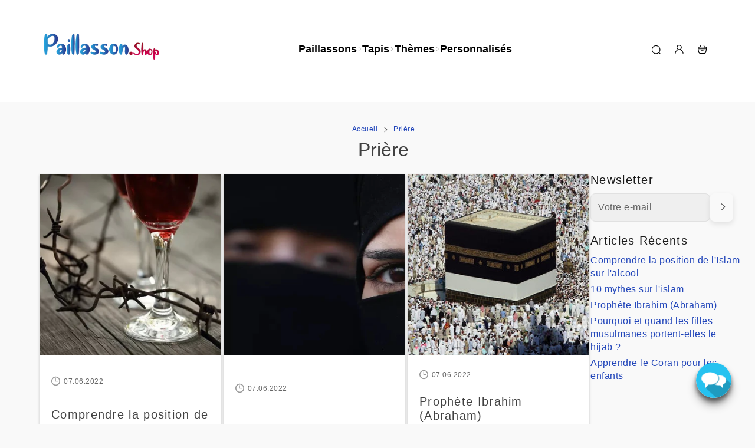

--- FILE ---
content_type: text/html; charset=utf-8
request_url: https://paillasson.shop/fr-ch/blogs/priere
body_size: 40722
content:


 <!DOCTYPE html> <html class="no-js" lang="fr"> <head> <meta charset="utf-8"> <meta http-equiv="X-UA-Compatible" content="IE=edge"> <meta name="HandheldFriendly" content="True"> <meta name="MobileOptimized" content="320"> <meta name="viewport" content="width=device-width,initial-scale=1"> <meta name="theme-color" content=""> <meta name="robots" content="index,follow"> <link rel="preconnect" href="https://cdn.shopify.com" crossorigin><link rel="icon" type="image/png" href="//paillasson.shop/cdn/shop/files/favicon_a0cab8b9-e5ca-4ed9-9971-92dc2786bc48.jpg?crop=center&height=32&v=1625567484&width=32"><link rel="preconnect" href="https://monorail-edge.shopifysvc.com/" crossorigin> <link rel="preconnect" href="https://phantom-theme.fr/" crossorigin> <link href="//paillasson.shop/cdn/shop/t/27/assets/base.css?v=139132851280034966861696960033" as="style" rel="preload"> <title>Prière </title>
        
      <link rel="canonical" href="https://paillasson.shop/fr-ch/blogs/priere" />



<style data-shopify>
  
  
  
  
  

  :root {--color_primary: 65, 65, 65;
    
    --color_primary_25:  #010101;
    --color_secondary: 255, 255, 255;
    --color_secondary_rgb: 255, 255, 255;
    --color_bg: 249, 249, 249;
    --color_text: 102, 102, 102;;
    --color_heading: #414141;
    --color_links: 34, 70, 186;--color_links_hover:  #0e1d4e;--color_header_overlay_color: #000;
    --color_header_overlay_color_hover: #606060;--color_price_regular: #000;
    --color_price_sale: #1B1B1B;
    --price_font_weight: normal;--color_scrollbar__background: #f9f9f9;
    --color_scrollbar__thumb: #484747;--color_scrollbar__thumb_hover:  #080808;--color_blankstate: #a6a6a6;
    --color_blankstate_border: rgba(102, 102, 102, 0.2);
    --color_blankstate_background: #f2f2f2;
    --font_heading__stack: Helvetica,Arial, sans-serif;
    --font_heading__style: normal;
    --font_heading__weight: 400;

    
    --h1__size: 32px;
    --h1__weight: 400;
    --h1__line_height: 38px;
    --h1__letter_spacing: 0px;
    --h1__transform: none;
    --h1_mob__size: 28px;
    --h1_mob__weight: 400;
    --h1_mob__line_height: 32px;
    --h1_mob__letter_spacing: 0px;
    --h1_mob__transform: none;

    
    --h2__size: 30px;
    --h2__weight: 400;
    --h2__line_height: 33px;
    --h2__letter_spacing: 0px;
    --h2__transform: none;
    --h2_mob__size: 27px;
    --h2_mob__weight: 400;
    --h2_mob__line_height: 28px;
    --h2_mob__letter_spacing: 0px;
    --h2_mob__transform: none;
    
    
    --h3__size: 24px;
    --h3__weight: 400;
    --h3__line_height: 28px;
    --h3__letter_spacing: 0px;
    --h3__transform: none;
    --h3_mob__size: 20px;
    --h3_mob__weight: 400;
    --h3_mob__line_height: 24px;
    --h3_mob__letter_spacing: 0px;
    --h3_mob__transform: none;
    
    
    --h4__size: 20px;
    --h4__weight: 400;
    --h4__line_height: 24px;
    --h4__letter_spacing: 1.3px;
    --h4__transform: none;
    --h4_mob__size: 18px;
    --h4_mob__weight: 400;
    --h4_mob__line_height: 24px;
    --h4_mob__letter_spacing: 1.3px;
    --h4_mob__transform: none;

    
    --h5__size: 18px;
    --h5__weight: 400;
    --h5__line_height: 20px;
    --h5__letter_spacing: 0px;
    --h5__transform: none;
    --h5_mob__size: 16px;
    --h5_mob__weight: 400;
    --h5_mob__line_height: 20px;
    --h5_mob__letter_spacing: 0px;
    --h5_mob__transform: none;

    
    --h6__size: 16px;
    --h6__weight: 400;
    --h6__line_height: 16px;
    --h6__letter_spacing: 0px;
    --h6__transform: none;
    --h6_mob__size: 16px;
    --h6_mob__weight: 400;
    --h6_mob__line_height: 16px;
    --h6_mob__letter_spacing: 0px;
    --h6_mob__transform: none;

    
    --font_body__stack: Helvetica,Arial, sans-serif;
    --font_body__style: normal;
    --font_body__weight: 400;
    --font_body__weight_bold: 700;
    --body__size: 16px;
    --body__size_em: 16;
    --body__line_height: 22px;
    --body__letter_spacing: 0.5px;
    --body_mob__size: 16px;
    --body_mob__size_em: 16;
    --body_mob__line_height: 22px;
    --body_mob__letter_spacing: 0px;

    
    --product_card_title__size: 16px;
    --product_card_title__weight: 700;
    --product_card_title__line_height: 22px;
    --product_card_title__letter_spacing: 1.5px;
    --product_card_title__transform: uppercase;
    --product_card_title_mob__size: 16px;
    --product_card_title_mob__weight: 700;
    --product_card_title_mob__line_height: 22px;
    --product_card_title_mob__letter_spacing: 1.5px;
    --product_card_title_mob__transform: uppercase;

    
    --button__weight: 700;
    --button__size: 16px;
    --button__line_height: 22px;
    --button__letter_spacing: 0.5px;
    --button__size_mob: 14px;
    --button__line_height_mob: 16px;
    --button__letter_spacing_mob: 1.1px;
    --button__transform: uppercase;

    
    --color_btn_primary: 96, 96, 96;
    --color_btn_primary_hover: 102, 102, 102;

    
      --btn__primary_shadowed: none;
    

    --color_btn_primary_text: 255, 255, 255;
    --color_btn_primary_text_hover: 255, 255, 255;
    --border_btn_primary: 0px;

    
    --color_btn_secondary: 102, 102, 102;
    --color_btn_secondary_hover: 65, 65, 65;

    
      --btn__secondary_shadowed: none;
    

    --color_btn_secondary_text: 255, 255, 255;
    --color_btn_secondary_text_hover: 255, 255, 255;
    --border_btn_secondary: 0px;

    
    --color_btn_atc: 13, 164, 62;
    --color_btn_atc_hover: 9, 132, 49;

    
      --btn__atc_shadowed: 0 0.5rem 0.5rem rgba(0, 0, 0, 0.5);
    

    --color_btn_atc_text: 255, 255, 255;
    --color_btn_atc_text_hover: 255, 255, 255;
    --border_btn_atc: 0px;

    
    --color_btn_checkout: 255, 216, 20;
    --color_btn_checkout_hover: 255, 216, 20;

    
      --btn__checkout_shadowed: 0 0.5rem 0.5rem rgba(0, 0, 0, 0.5);
    

    --color_btn_checkout_text: 72, 71, 71;
    --color_btn_checkout_text_hover: 72, 71, 71;
    --border_btn_checkout: 0px;

    
    --radius: 0.0px;

    
    --header_link__size: 18px; 
    --header_link__weight: 700; 
    --header_link__letter_spacing: 0px;

    --header_link_mob__size: 16px;
    --header_link_mob__weight: 700; 
    --header_link_mob__letter_spacing: 0px;

    --header_icon__size: 19px;
    --header_icon_mob__size: 19px;

    
    --product_card__hover_delay: 0.6s;
    --product_card__image_bg: #ffffff;
    --product_card__overlay_infos: #1b1b1b;
    
      --product_card__bg: #ffffff;
    ;
    --product_card__border: 0px;
    --product_card__overlay_bg: rgba(255, 255, 255, 0.6);
    --product_card__variants_bg: rgba(255, 255, 255, 0.8);
    --product_card__variants_text: #1b1b1b;

    
    --icon-select: url(' //paillasson.shop/cdn/shop/t/27/assets/ico-select.svg?v=5598260203624597181696960040 ');
    --image-quotes: url('//paillasson.shop/cdn/shop/t/27/assets/quotes.png?v=115777251286250691351732090260');
    --flags-webp: url(' //paillasson.shop/cdn/shop/t/27/assets/flags.webp?v=25642469668349184671732090255 ');
    --cursor-prev: url('//paillasson.shop/cdn/shop/t/27/assets/cursor-prev.svg?v=36277633504164179941696960006');
    --cursor-next: url('//paillasson.shop/cdn/shop/t/27/assets/cursor-next.svg?v=20891218685601131361696960006');
  }

  *, *::before, *::after {
    box-sizing: inherit;
  }

  html {
    box-sizing: border-box;
    font-size: 62.5%;
    height: 100%;
  }

  body {
    display: grid;
    grid-template-rows: auto 1fr;
    grid-template-columns: 100%;
    min-height: 100%;
    margin: 0;
    font-size: 1.5rem;
    letter-spacing: 0.06rem;
    line-height: 1.8;
    font-family: var(--font-body-family);
    font-style: var(--font-body-style);
    font-weight: var(--font-body-weight);
  }

  @media screen and (min-width: 750px) {
    body {
      font-size: 1.6rem;
    }
  }

  .page-container section:not(.product-section, .blog-post-section, .informations-section, .main-collection) .section-container {
    container-type: inline-size;
    container-name: section-container;
  }

  .page-container section:not(.product-section, .blog-post-section, .informations-section, .main-collection) {
    container-type: inline-size;
    container-name: section;
  }

  @container section (min-width: 1440px) { 
    @container section-container (min-width: 1399px) {
      .page-width--max-1400 {
        border-radius: var(--radius);
        overflow: hidden;
      }

      .page-width--max-1400 > * {
        border-radius: var(--radius);
      }
    }
  }

  @container section (min-width: 1210px) { 
    @container section-container (min-width: 1179px) {
      .page-width--max-1180 {
        border-radius: var(--radius);
        overflow: hidden;
      }

      .page-width--max-1180 > * {
        border-radius: var(--radius);
      }
    }
  }

  @container section (min-width: 1000px) { 
    @container section-container (min-width: 959px) {
      .page-width--max-960 {
        border-radius: var(--radius);
        overflow: hidden;
      }

      .page-width--max-960 > * {
        border-radius: var(--radius);
      }
    }
  }

  @container section (min-width: 820px) { 
    @container section-container (min-width: 779px) {
      .page-width--max-780 {
        border-radius: var(--radius);
        overflow: hidden;
      }

      .page-width--max-780 > * {
        border-radius: var(--radius);
      }
    }
  }

  @container section (min-width: 580px) { 
    @container section-container (min-width: 539px) {
      .page-width--max-540 {
        border-radius: var(--radius);
        overflow: hidden;
      }

      .page-width--max-540 > * {
        border-radius: var(--radius);
      }
    }
  }

  /* --- Newsletter form */
  .newsletter_form .input-group-form {
    container-type: inline-size;
    container-name: newsletter-button-submit;
  }

  .newsletter-form__submit-text {
    display: none
  }

  @container newsletter-button-submit (max-width: 299px){
    button[type="submit"] {
      min-width: initial;
    }
  }

  @container newsletter-button-submit (min-width: 300px){
    .newsletter-form__submit-icon {
      display: none
    }

    .newsletter-form__submit-text {
      display: block;
      font-size: min(16px, var(--body__size));
    }
  }
</style><link href="//paillasson.shop/cdn/shop/t/27/assets/base.css?v=139132851280034966861696960033" rel="stylesheet" type="text/css" media="all" /><link href="//paillasson.shop/cdn/shop/t/27/assets/vendor.js?v=80505415385536038551696960007" as="script" rel="preload"><!-- /snippets/social-meta-tags.liquid -->




<meta property="og:site_name" content="Paillasson.shop">
<meta property="og:url" content="https://paillasson.shop/fr-ch/blogs/priere">
<meta property="og:title" content="Prière">
<meta property="og:type" content="website">
<meta property="og:description" content="Paillasson personnalisé, geek ou humoristique : trouvez le paillasson parfait sur Paillasson.shop ! Cadeaux originaux et déco d’entrée unique.">






<meta name="twitter:card" content="summary_large_image">
<meta name="twitter:title" content="Prière">
<meta name="twitter:description" content="Paillasson personnalisé, geek ou humoristique : trouvez le paillasson parfait sur Paillasson.shop ! Cadeaux originaux et déco d’entrée unique."><script>
  Shopify = window.Shopify || {};
    window.theme = window.theme || {};
    window.slate = window.slate || {};
    window.MiniCart = (function() { return MiniCart });
    theme.moneyFormat = "\u003cspan class=money\u003e{{amount}}€\u003c\/span\u003e";
    window.lazySizesConfig = window.lazySizesConfig || {}; lazySizesConfig.loadMode = 1;
  
    theme.strings = {
      stockAvailable: "Il reste un examplaire en stock",
      addToCart: "Ajouter au panier",
      soldOut: "Épuisé",
      unavailable: "Non disponible", 
      noStockAvailable: "L\u0026#39;article n\u0026#39;a pu être ajouté à votre panier car il n\u0026#39;y en a pas assez en stock.",
      willNotShipUntil: "Sera expédié après [date]",
      willBeInStockAfter: "Sera en stock à compter de [date]",
      addressError: "Vous ne trouvez pas cette adresse",
      addressNoResults: "Aucun résultat pour cette adresse",
      addressQueryLimit: "Vous avez dépassé la limite de Google utilisation de l'API. Envisager la mise à niveau à un \u003ca href='https:\/\/developers.google.com\/maps\/premium\/usage-limits'\u003erégime spécial\u003c\/a\u003e.",
      authError: "Il y avait un problème authentifier votre compte Google Maps API."
    };

    theme.routes = {
      cart_add_url: '/fr-ch/cart/add',
      cart_change_url: '/fr-ch/cart/change',
      cart_update_url: '/fr-ch/cart/update',
      permanent_domain: "paillasson-com.myshopify.com",
      main_domain: 'paillasson.shop',
      shop_url: 'paillasson.shop',
    };Shopify.theme_settings = {template: "blog",
      rgpd: null,
      priceFormat: "normal",
      itemAddIcon: "itemAdd--checkmark",
      itemAdd: '<div class="loader"><svg aria-hidden="true" focusable="false" role="presentation" class="icon icon-itemAdd icon-itemAdd--checkmark" viewBox="0 0 154 154"> <g fill="none" stroke="#22AE73" stroke-width="2"> <circle cx="77" cy="77" r="72" style="stroke-dasharray:480px, 480px; stroke-dashoffset: 960px;"></circle> <polyline class="st0" stroke="#22AE73" stroke-width="10" points="43.5,77.8 63.7,97.9 112.2,49.4 " style="stroke-dasharray:100px, 100px; stroke-dashoffset: 200px;"></polyline> </g> </svg></div>',
      loader: '<div class="loader"> <svg aria-hidden="true" focusable="false" role="presentation" class="icon spinner" viewBox="0 0 66 66"><circle class="path" fill="none" stroke-width="6" cx="33" cy="33" r="30"></circle> </svg></div>',
      btnArrow: '<svg aria-hidden="true" focusable="false" role="presentation" class="icon" viewBox="0 0 66 43" height="43px" width="66px"><g fill=none fill-rule=evenodd id=arrow stroke=none stroke-width=1><path class=one d="M40.1543933,3.89485454 L43.9763149,0.139296592 C44.1708311,-0.0518420739 44.4826329,-0.0518571125 44.6771675,0.139262789 L65.6916134,20.7848311 C66.0855801,21.1718824 66.0911863,21.8050225 65.704135,22.1989893 C65.7000188,22.2031791 65.6958657,22.2073326 65.6916762,22.2114492 L44.677098,42.8607841 C44.4825957,43.0519059 44.1708242,43.0519358 43.9762853,42.8608513 L40.1545186,39.1069479 C39.9575152,38.9134427 39.9546793,38.5968729 40.1481845,38.3998695 C40.1502893,38.3977268 40.1524132,38.395603 40.1545562,38.3934985 L56.9937789,21.8567812 C57.1908028,21.6632968 57.193672,21.3467273 57.0001876,21.1497035 C56.9980647,21.1475418 56.9959223,21.1453995 56.9937605,21.1432767 L40.1545208,4.60825197 C39.9574869,4.41477773 39.9546013,4.09820839 40.1480756,3.90117456 C40.1501626,3.89904911 40.1522686,3.89694235 40.1543933,3.89485454 Z"fill=inherit></path><path class=two d="M20.1543933,3.89485454 L23.9763149,0.139296592 C24.1708311,-0.0518420739 24.4826329,-0.0518571125 24.6771675,0.139262789 L45.6916134,20.7848311 C46.0855801,21.1718824 46.0911863,21.8050225 45.704135,22.1989893 C45.7000188,22.2031791 45.6958657,22.2073326 45.6916762,22.2114492 L24.677098,42.8607841 C24.4825957,43.0519059 24.1708242,43.0519358 23.9762853,42.8608513 L20.1545186,39.1069479 C19.9575152,38.9134427 19.9546793,38.5968729 20.1481845,38.3998695 C20.1502893,38.3977268 20.1524132,38.395603 20.1545562,38.3934985 L36.9937789,21.8567812 C37.1908028,21.6632968 37.193672,21.3467273 37.0001876,21.1497035 C36.9980647,21.1475418 36.9959223,21.1453995 36.9937605,21.1432767 L20.1545208,4.60825197 C19.9574869,4.41477773 19.9546013,4.09820839 20.1480756,3.90117456 C20.1501626,3.89904911 20.1522686,3.89694235 20.1543933,3.89485454 Z"fill=inherit></path><path class=three d="M0.154393339,3.89485454 L3.97631488,0.139296592 C4.17083111,-0.0518420739 4.48263286,-0.0518571125 4.67716753,0.139262789 L25.6916134,20.7848311 C26.0855801,21.1718824 26.0911863,21.8050225 25.704135,22.1989893 C25.7000188,22.2031791 25.6958657,22.2073326 25.6916762,22.2114492 L4.67709797,42.8607841 C4.48259567,43.0519059 4.17082418,43.0519358 3.97628526,42.8608513 L0.154518591,39.1069479 C-0.0424848215,38.9134427 -0.0453206733,38.5968729 0.148184538,38.3998695 C0.150289256,38.3977268 0.152413239,38.395603 0.154556228,38.3934985 L16.9937789,21.8567812 C17.1908028,21.6632968 17.193672,21.3467273 17.0001876,21.1497035 C16.9980647,21.1475418 16.9959223,21.1453995 16.9937605,21.1432767 L0.15452076,4.60825197 C-0.0425130651,4.41477773 -0.0453986756,4.09820839 0.148075568,3.90117456 C0.150162624,3.89904911 0.152268631,3.89694235 0.154393339,3.89485454 Z"fill=inherit></path></g></svg>',
      arrowRight: '<svg aria-hidden="true" focusable="false" role="presentation" class="icon icon-arrow-right" viewBox="0 0 32 32"><path fill="#444" d="M7.667 3.795l1.797-1.684L24.334 16 9.464 29.889l-1.797-1.675L20.731 16z"/></svg>',
      wishList: null,
      btnPrimaryStyle: "none",
      btnSecondaryStyle: "btn--mirror",
      btnAtcStyle: "btn--mirror",
      btnCheckoutStyle: "btn--pressed",
      atc_action: "once", 
      vanillaSticky: "//paillasson.shop/cdn/shop/t/27/assets/vanillaSticky.js?v=37046825937521234071696960007",
      pluginSpin: "//paillasson.shop/cdn/shop/t/27/assets/pluginSpin.min.js?5499",
      lottieFiles: false,
      popup_orders_notifs_city: [
        'Paris',
        'Lyon',
        'Marseille',
        'Aix-en-Provence',
        'Toulouse',
        'Bordeaux',
        'Lille',
        'Nice',
        'Nantes',
        'Strasbourg',
        'Rennes',
        'Grenoble',
        'Rouen',
        'Toulon',
        'Montpellier',
        'Douai',
        'Avignon',
        'Saint-Étienne',
        'Tours',
        'Clermont-Ferrand',
        'Nancy',
        'Orléans',
        'Angers',
        'Caen',
        'Metz',
        'Dijon',
        'Béthune',
        'Valenciennes',
        'Le Mans',
        'Reims',
        'Brest',
        'Perpignan',
        'Genève',
        'Amiens',
        'Bayonne',
        'Le Havre',
        'Limoges',
        'Nîmes',
        'Dunkerque',
        'Poitiers',
        'Pau',
        'Annecy',
        'Chambéry',
        'Lorient',
        'Saint-Denis',
        'Troyes',
        'Deauville'
      ],enable_atc_fixed: null,
      enable_atc_fixed_mob: null,
      atc_fixed_pos: null
    };Shopify.translation = {blogs_article_summary: "Sommaire",
      timer_ended: "Votre panier expire dans quelques instants.",
      one_item_left: "Il reste un examplaire en stock",
      items_left_text: "Il reste {{ count }} exemplaires en stock",
      keep_on_page: "👋 Vous êtes encore là ?",
      form_customer_subscribed: "Merci de vous être inscrit",minute_left: "Moins d&#39;une minute",
      blogs_article_show: "Afficher le Sommaire",
      blogs_article_hide: "Masquer",text_after_variants_name: "",
      text_before_variants_name: "",
      color_trad: "couleur",
      colors_trad: "couleurs",
      on_sale_from: "En Promo {{ price }}",
      from_text: "À partir de {{ price }}",
      upto: "Jusqu&amp;#39;à",
      no_matches: "Aucun produit ne correspond à votre recherche.",
      promo_text: "",

      date : {
        0: "Janvier",
        1: "Février",
        2: "Mars",
        3: "Avril",
        4: "Mai",
        5: "Juin",
        6: "Juillet",
        7: "Août",
        8: "Septembre",
        9: "Octobre",
        10: "Novembre",
        11: "Décembre",
        h: "heures",
        m: "minutes",
        s: "secondes",
        minute: "minute"
      },posted_successfully: "Merci d&#39;avoir rempli le formulaire. Vous serez recontacté très prochainement !",security : {
        screenshot: "L&#39;impression écran est désactivée sur ce site",
        disabled: "Fonction non autorisée sur ce site"
      },slideshow : {
        prevSlideMessage: "Diapositive précédente",
        nextSlideMessage: "Diapositive suivante",
        firstSlideMessage: "Ceci est la première diapositive",
        lastSlideMessage: "Ceci est la dernière diapositive",
        paginationBulletMessage: "Aller à la diapositive {{ index }}"
      }
    };document.documentElement.className = document.documentElement.className.replace('no-js', 'js');

  function ControlOverlay(){
    if(document.querySelectorAll('[data-header-overlay=true]').length > 0){
      document.querySelector('#shopify-header-section').classList.add('header__overlay');
    } else if(document.querySelector('#shopify-header-section').classList.contains('header__overlay')) {
      document.querySelector('#shopify-header-section').classList.remove('header__overlay');
    }
  }

  document.addEventListener('initOverlay', function(){
    ControlOverlay();
  });

  document.addEventListener('shopify:section:load', function(){
    ControlOverlay();
  });
</script><script src="//paillasson.shop/cdn/shop/t/27/assets/vendor.js?v=80505415385536038551696960007" defer></script>

      

      <script>window.performance && window.performance.mark && window.performance.mark('shopify.content_for_header.start');</script><meta name="facebook-domain-verification" content="6rfkyfg91168w5yxxcwdgy6mr4lblc">
<meta id="shopify-digital-wallet" name="shopify-digital-wallet" content="/25063555147/digital_wallets/dialog">
<meta name="shopify-checkout-api-token" content="d46f2d89330a0f9d9bfc51401032894d">
<meta id="in-context-paypal-metadata" data-shop-id="25063555147" data-venmo-supported="false" data-environment="production" data-locale="fr_FR" data-paypal-v4="true" data-currency="EUR">
<link rel="alternate" type="application/atom+xml" title="Feed" data-href-content="/fr-ch/blogs/priere.atom" />
<link rel="next" data-href-content="/fr-ch/blogs/priere?page=2">
<link rel="alternate" hreflang="x-default" data-href-content="https://paillasson.shop/blogs/priere">
<link rel="alternate" hreflang="fr-CH" data-href-content="https://paillasson.shop/fr-ch/blogs/priere">
<script async="async" data-src-content="/checkouts/internal/preloads.js?locale=fr-CH"></script>
<script id="shopify-features" type="application/json">{"accessToken":"d46f2d89330a0f9d9bfc51401032894d","betas":["rich-media-storefront-analytics"],"domain":"paillasson.shop","predictiveSearch":true,"shopId":25063555147,"locale":"fr"}</script>
<script>var Shopify = Shopify || {};
Shopify.shop = "paillasson-com.myshopify.com";
Shopify.locale = "fr";
Shopify.currency = {"active":"EUR","rate":"1.0"};
Shopify.country = "CH";
Shopify.theme = {"name":"Phantom Thème Classique","id":154022674781,"schema_name":"Phantom Thème - Classique","schema_version":"2.4","theme_store_id":null,"role":"main"};
Shopify.theme.handle = "null";
Shopify.theme.style = {"id":null,"handle":null};
Shopify.cdnHost = "paillasson.shop/cdn";
Shopify.routes = Shopify.routes || {};
Shopify.routes.root = "/fr-ch/";</script>
<script type="module">!function(o){(o.Shopify=o.Shopify||{}).modules=!0}(window);</script>
<script>!function(o){function n(){var o=[];function n(){o.push(Array.prototype.slice.apply(arguments))}return n.q=o,n}var t=o.Shopify=o.Shopify||{};t.loadFeatures=n(),t.autoloadFeatures=n()}(window);</script>
<script id="shop-js-analytics" type="application/json">{"pageType":"blog"}</script>
<script defer="defer" async type="module" data-src-content="//paillasson.shop/cdn/shopifycloud/shop-js/modules/v2/client.init-shop-cart-sync_CK653pj-.fr.esm.js"></script>
<script defer="defer" async type="module" data-src-content="//paillasson.shop/cdn/shopifycloud/shop-js/modules/v2/chunk.common_THX2l5vq.esm.js"></script>
<script type="module">
  await import("//paillasson.shop/cdn/shopifycloud/shop-js/modules/v2/client.init-shop-cart-sync_CK653pj-.fr.esm.js");
await import("//paillasson.shop/cdn/shopifycloud/shop-js/modules/v2/chunk.common_THX2l5vq.esm.js");

  window.Shopify.SignInWithShop?.initShopCartSync?.({"fedCMEnabled":true,"windoidEnabled":true});

</script>
<script>(function() {
  var isLoaded = false;
  function asyncLoad() {
    if (isLoaded) return;
    isLoaded = true;
    var urls = ["https:\/\/cdn.ryviu.com\/v\/static\/js\/app.js?n=1\u0026shop=paillasson-com.myshopify.com","https:\/\/image-optimizer.salessquad.co.uk\/scripts\/tiny_img_not_found_notifier_864eaca36e67c053fa5bee7c8f6231d3.js?shop=paillasson-com.myshopify.com"];
    for (var i = 0; i <urls.length; i++) {
      var s = document.createElement('script');
      s.type = 'text/javascript';
      s.async = true;
      s.src = urls[i];
      var x = document.getElementsByTagName('script')[0];
      x.parentNode.insertBefore(s, x);
    }
  };
  document.addEventListener('StartAsyncLoading',function(event){asyncLoad();});if(window.attachEvent) {
    window.attachEvent('onload', function(){});
  } else {
    window.addEventListener('load', function(){}, false);
  }
})();</script>
<script id="__st">var __st={"a":25063555147,"offset":3600,"reqid":"389291f7-8b89-44e0-ba90-502880c9f547-1766488230","pageurl":"paillasson.shop\/fr-ch\/blogs\/priere","s":"blogs-77193609291","u":"43d24518a541","p":"blog","rtyp":"blog","rid":77193609291};</script>
<script>window.ShopifyPaypalV4VisibilityTracking = true;</script>
<script id="captcha-bootstrap">!function(){'use strict';const t='contact',e='account',n='new_comment',o=[[t,t],['blogs',n],['comments',n],[t,'customer']],c=[[e,'customer_login'],[e,'guest_login'],[e,'recover_customer_password'],[e,'create_customer']],r=t=>t.map((([t,e])=>`form[action*='/${t}']:not([data-nocaptcha='true']) input[name='form_type'][value='${e}']`)).join(','),a=t=>()=>t?[...document.querySelectorAll(t)].map((t=>t.form)):[];function s(){const t=[...o],e=r(t);return a(e)}const i='password',u='form_key',d=['recaptcha-v3-token','g-recaptcha-response','h-captcha-response',i],f=()=>{try{return window.sessionStorage}catch{return}},m='__shopify_v',_=t=>t.elements[u];function p(t,e,n=!1){try{const o=window.sessionStorage,c=JSON.parse(o.getItem(e)),{data:r}=function(t){const{data:e,action:n}=t;return t[m]||n?{data:e,action:n}:{data:t,action:n}}(c);for(const[e,n]of Object.entries(r))t.elements[e]&&(t.elements[e].value=n);n&&o.removeItem(e)}catch(o){console.error('form repopulation failed',{error:o})}}const l='form_type',E='cptcha';function T(t){t.dataset[E]=!0}const w=window,h=w.document,L='Shopify',v='ce_forms',y='captcha';let A=!1;((t,e)=>{const n=(g='f06e6c50-85a8-45c8-87d0-21a2b65856fe',I='https://cdn.shopify.com/shopifycloud/storefront-forms-hcaptcha/ce_storefront_forms_captcha_hcaptcha.v1.5.2.iife.js',D={infoText:'Protégé par hCaptcha',privacyText:'Confidentialité',termsText:'Conditions'},(t,e,n)=>{const o=w[L][v],c=o.bindForm;if(c)return c(t,g,e,D).then(n);var r;o.q.push([[t,g,e,D],n]),r=I,A||(h.body.append(Object.assign(h.createElement('script'),{id:'captcha-provider',async:!0,src:r})),A=!0)});var g,I,D;w[L]=w[L]||{},w[L][v]=w[L][v]||{},w[L][v].q=[],w[L][y]=w[L][y]||{},w[L][y].protect=function(t,e){n(t,void 0,e),T(t)},Object.freeze(w[L][y]),function(t,e,n,w,h,L){const[v,y,A,g]=function(t,e,n){const i=e?o:[],u=t?c:[],d=[...i,...u],f=r(d),m=r(i),_=r(d.filter((([t,e])=>n.includes(e))));return[a(f),a(m),a(_),s()]}(w,h,L),I=t=>{const e=t.target;return e instanceof HTMLFormElement?e:e&&e.form},D=t=>v().includes(t);t.addEventListener('submit',(t=>{const e=I(t);if(!e)return;const n=D(e)&&!e.dataset.hcaptchaBound&&!e.dataset.recaptchaBound,o=_(e),c=g().includes(e)&&(!o||!o.value);(n||c)&&t.preventDefault(),c&&!n&&(function(t){try{if(!f())return;!function(t){const e=f();if(!e)return;const n=_(t);if(!n)return;const o=n.value;o&&e.removeItem(o)}(t);const e=Array.from(Array(32),(()=>Math.random().toString(36)[2])).join('');!function(t,e){_(t)||t.append(Object.assign(document.createElement('input'),{type:'hidden',name:u})),t.elements[u].value=e}(t,e),function(t,e){const n=f();if(!n)return;const o=[...t.querySelectorAll(`input[type='${i}']`)].map((({name:t})=>t)),c=[...d,...o],r={};for(const[a,s]of new FormData(t).entries())c.includes(a)||(r[a]=s);n.setItem(e,JSON.stringify({[m]:1,action:t.action,data:r}))}(t,e)}catch(e){console.error('failed to persist form',e)}}(e),e.submit())}));const S=(t,e)=>{t&&!t.dataset[E]&&(n(t,e.some((e=>e===t))),T(t))};for(const o of['focusin','change'])t.addEventListener(o,(t=>{const e=I(t);D(e)&&S(e,y())}));const B=e.get('form_key'),M=e.get(l),P=B&&M;t.addEventListener('DOMContentLoaded',(()=>{const t=y();if(P)for(const e of t)e.elements[l].value===M&&p(e,B);[...new Set([...A(),...v().filter((t=>'true'===t.dataset.shopifyCaptcha))])].forEach((e=>S(e,t)))}))}(h,new URLSearchParams(w.location.search),n,t,e,['guest_login'])})(!0,!0)}();</script>
<script integrity="sha256-4kQ18oKyAcykRKYeNunJcIwy7WH5gtpwJnB7kiuLZ1E=" data-source-attribution="shopify.loadfeatures" defer="defer" data-src-content="//paillasson.shop/cdn/shopifycloud/storefront/assets/storefront/load_feature-a0a9edcb.js" crossorigin="anonymous"></script>
<script data-source-attribution="shopify.dynamic_checkout.dynamic.init">var Shopify=Shopify||{};Shopify.PaymentButton=Shopify.PaymentButton||{isStorefrontPortableWallets:!0,init:function(){window.Shopify.PaymentButton.init=function(){};var t=document.createElement("script");t.data-src-content="https://paillasson.shop/cdn/shopifycloud/portable-wallets/latest/portable-wallets.fr.js",t.type="module",document.head.appendChild(t)}};
</script>
<script data-source-attribution="shopify.dynamic_checkout.buyer_consent">
  function portableWalletsHideBuyerConsent(e){var t=document.getElementById("shopify-buyer-consent"),n=document.getElementById("shopify-subscription-policy-button");t&&n&&(t.classList.add("hidden"),t.setAttribute("aria-hidden","true"),n.removeEventListener("click",e))}function portableWalletsShowBuyerConsent(e){var t=document.getElementById("shopify-buyer-consent"),n=document.getElementById("shopify-subscription-policy-button");t&&n&&(t.classList.remove("hidden"),t.removeAttribute("aria-hidden"),n.addEventListener("click",e))}window.Shopify?.PaymentButton&&(window.Shopify.PaymentButton.hideBuyerConsent=portableWalletsHideBuyerConsent,window.Shopify.PaymentButton.showBuyerConsent=portableWalletsShowBuyerConsent);
</script>
<script data-source-attribution="shopify.dynamic_checkout.cart.bootstrap">document.addEventListener("DOMContentLoaded",(function(){function t(){return document.querySelector("shopify-accelerated-checkout-cart, shopify-accelerated-checkout")}if(t())Shopify.PaymentButton.init();else{new MutationObserver((function(e,n){t()&&(Shopify.PaymentButton.init(),n.disconnect())})).observe(document.body,{childList:!0,subtree:!0})}}));
</script>
<link id="shopify-accelerated-checkout-styles" rel="stylesheet" media="screen" href="https://paillasson.shop/cdn/shopifycloud/portable-wallets/latest/accelerated-checkout-backwards-compat.css" crossorigin="anonymous">
<style id="shopify-accelerated-checkout-cart">
        #shopify-buyer-consent {
  margin-top: 1em;
  display: inline-block;
  width: 100%;
}

#shopify-buyer-consent.hidden {
  display: none;
}

#shopify-subscription-policy-button {
  background: none;
  border: none;
  padding: 0;
  text-decoration: underline;
  font-size: inherit;
  cursor: pointer;
}

#shopify-subscription-policy-button::before {
  box-shadow: none;
}

      </style>
<script id="sections-script" data-sections="header-line" defer="defer" src="//paillasson.shop/cdn/shop/t/27/compiled_assets/scripts.js?5499"></script>
<script>window.performance && window.performance.mark && window.performance.mark('shopify.content_for_header.end');</script><script src="//paillasson.shop/cdn/shop/t/27/assets/optimizer.js?v=96638510788966223941696960007" defer="defer"></script> <!-- BEGIN app block: shopify://apps/pandectes-gdpr/blocks/banner/58c0baa2-6cc1-480c-9ea6-38d6d559556a -->
  
  <script>
    
      window.PandectesSettings = {"store":{"id":25063555147,"plan":"basic","theme":"Phantom Thème Classique","primaryLocale":"fr","adminMode":false,"headless":false,"storefrontRootDomain":"","checkoutRootDomain":"","storefrontAccessToken":""},"tsPublished":1747546642,"declaration":{"showPurpose":false,"showProvider":false,"showDateGenerated":false},"language":{"unpublished":[],"languageMode":"Single","fallbackLanguage":"fr","languageDetection":"browser","languagesSupported":[]},"texts":{"managed":{"headerText":{"fr":"Nous respectons votre vie privée"},"consentText":{"fr":"Nous utilisons des cookies pour vous garantir la meilleure expérience possible."},"linkText":{"fr":"En savoir plus"},"imprintText":{"fr":"Imprimer"},"googleLinkText":{"fr":"Conditions de confidentialité de Google"},"allowButtonText":{"fr":"J'accepte"},"denyButtonText":{"fr":"Je refuse"},"dismissButtonText":{"fr":"D'accord"},"leaveSiteButtonText":{"fr":"Quitter ce site"},"preferencesButtonText":{"fr":"Préférences"},"cookiePolicyText":{"fr":"Politique de cookies"},"preferencesPopupTitleText":{"fr":"Gérer les préférences de consentement"},"preferencesPopupIntroText":{"fr":"Nous utilisons des cookies pour optimiser les fonctionnalités du site Web, analyser les performances et vous offrir une expérience personnalisée. Certains cookies sont indispensables au bon fonctionnement et au bon fonctionnement du site. Ces cookies ne peuvent pas être désactivés. Dans cette fenêtre, vous pouvez gérer votre préférence de cookies."},"preferencesPopupSaveButtonText":{"fr":"Enregistrer les préférences"},"preferencesPopupCloseButtonText":{"fr":"proche"},"preferencesPopupAcceptAllButtonText":{"fr":"Accepter tout"},"preferencesPopupRejectAllButtonText":{"fr":"Tout rejeter"},"cookiesDetailsText":{"fr":"Détails des cookies"},"preferencesPopupAlwaysAllowedText":{"fr":"Toujours activé"},"accessSectionParagraphText":{"fr":"Vous avez le droit de pouvoir accéder à vos données à tout moment."},"accessSectionTitleText":{"fr":"Portabilité des données"},"accessSectionAccountInfoActionText":{"fr":"Données personnelles"},"accessSectionDownloadReportActionText":{"fr":"Tout télécharger"},"accessSectionGDPRRequestsActionText":{"fr":"Demandes des personnes concernées"},"accessSectionOrdersRecordsActionText":{"fr":"Ordres"},"rectificationSectionParagraphText":{"fr":"Vous avez le droit de demander la mise à jour de vos données chaque fois que vous le jugez approprié."},"rectificationSectionTitleText":{"fr":"Rectification des données"},"rectificationCommentPlaceholder":{"fr":"Décrivez ce que vous souhaitez mettre à jour"},"rectificationCommentValidationError":{"fr":"Un commentaire est requis"},"rectificationSectionEditAccountActionText":{"fr":"Demander une mise à jour"},"erasureSectionTitleText":{"fr":"Droit à l'oubli"},"erasureSectionParagraphText":{"fr":"Vous avez le droit de demander que toutes vos données soient effacées. Après cela, vous ne pourrez plus accéder à votre compte."},"erasureSectionRequestDeletionActionText":{"fr":"Demander la suppression des données personnelles"},"consentDate":{"fr":"Date de consentement"},"consentId":{"fr":"ID de consentement"},"consentSectionChangeConsentActionText":{"fr":"Modifier la préférence de consentement"},"consentSectionConsentedText":{"fr":"Vous avez consenti à la politique de cookies de ce site Web sur"},"consentSectionNoConsentText":{"fr":"Vous n'avez pas consenti à la politique de cookies de ce site Web."},"consentSectionTitleText":{"fr":"Votre consentement aux cookies"},"consentStatus":{"fr":"Préférence de consentement"},"confirmationFailureMessage":{"fr":"Votre demande n'a pas été vérifiée. Veuillez réessayer et si le problème persiste, contactez le propriétaire du magasin pour obtenir de l'aide"},"confirmationFailureTitle":{"fr":"Un problème est survenu"},"confirmationSuccessMessage":{"fr":"Nous reviendrons rapidement vers vous quant à votre demande."},"confirmationSuccessTitle":{"fr":"Votre demande est vérifiée"},"guestsSupportEmailFailureMessage":{"fr":"Votre demande n'a pas été soumise. Veuillez réessayer et si le problème persiste, contactez le propriétaire du magasin pour obtenir de l'aide."},"guestsSupportEmailFailureTitle":{"fr":"Un problème est survenu"},"guestsSupportEmailPlaceholder":{"fr":"Adresse e-mail"},"guestsSupportEmailSuccessMessage":{"fr":"Si vous êtes inscrit en tant que client de ce magasin, vous recevrez bientôt un e-mail avec des instructions sur la marche à suivre."},"guestsSupportEmailSuccessTitle":{"fr":"Merci pour votre requête"},"guestsSupportEmailValidationError":{"fr":"L'email n'est pas valide"},"guestsSupportInfoText":{"fr":"Veuillez vous connecter avec votre compte client pour continuer."},"submitButton":{"fr":"Soumettre"},"submittingButton":{"fr":"Soumission..."},"cancelButton":{"fr":"Annuler"},"declIntroText":{"fr":"Nous utilisons des cookies pour optimiser les fonctionnalités du site Web, analyser les performances et vous offrir une expérience personnalisée. Certains cookies sont indispensables au bon fonctionnement et au bon fonctionnement du site Web. Ces cookies ne peuvent pas être désactivés. Dans cette fenêtre, vous pouvez gérer vos préférences en matière de cookies."},"declName":{"fr":"Nom"},"declPurpose":{"fr":"But"},"declType":{"fr":"Type"},"declRetention":{"fr":"Rétention"},"declProvider":{"fr":"Fournisseur"},"declFirstParty":{"fr":"Première partie"},"declThirdParty":{"fr":"Tierce partie"},"declSeconds":{"fr":"secondes"},"declMinutes":{"fr":"minutes"},"declHours":{"fr":"heures"},"declDays":{"fr":"jours"},"declMonths":{"fr":"mois"},"declYears":{"fr":"années"},"declSession":{"fr":"Session"},"declDomain":{"fr":"Domaine"},"declPath":{"fr":"Chemin"}},"categories":{"strictlyNecessaryCookiesTitleText":{"fr":"Cookies strictement nécessaires"},"strictlyNecessaryCookiesDescriptionText":{"fr":"Ces cookies sont essentiels pour vous permettre de vous déplacer sur le site Web et d'utiliser ses fonctionnalités, telles que l'accès aux zones sécurisées du site Web. Le site Web ne peut pas fonctionner correctement sans ces cookies."},"functionalityCookiesTitleText":{"fr":"Cookies fonctionnels"},"functionalityCookiesDescriptionText":{"fr":"Ces cookies permettent au site de fournir des fonctionnalités et une personnalisation améliorées. Ils peuvent être définis par nous ou par des fournisseurs tiers dont nous avons ajouté les services à nos pages. Si vous n'autorisez pas ces cookies, certains ou tous ces services peuvent ne pas fonctionner correctement."},"performanceCookiesTitleText":{"fr":"Cookies de performances"},"performanceCookiesDescriptionText":{"fr":"Ces cookies nous permettent de surveiller et d'améliorer les performances de notre site Web. Par exemple, ils nous permettent de compter les visites, d'identifier les sources de trafic et de voir quelles parties du site sont les plus populaires."},"targetingCookiesTitleText":{"fr":"Ciblage des cookies"},"targetingCookiesDescriptionText":{"fr":"Ces cookies peuvent être installés via notre site par nos partenaires publicitaires. Ils peuvent être utilisés par ces sociétés pour établir un profil de vos intérêts et vous montrer des publicités pertinentes sur d'autres sites. Ils ne stockent pas directement d'informations personnelles, mais sont basés sur l'identification unique de votre navigateur et de votre appareil Internet. Si vous n'autorisez pas ces cookies, vous bénéficierez d'une publicité moins ciblée."},"unclassifiedCookiesTitleText":{"fr":"Cookies non classés"},"unclassifiedCookiesDescriptionText":{"fr":"Les cookies non classés sont des cookies que nous sommes en train de classer avec les fournisseurs de cookies individuels."}},"auto":{}},"library":{"previewMode":false,"fadeInTimeout":0,"defaultBlocked":7,"showLink":true,"showImprintLink":false,"showGoogleLink":false,"enabled":true,"cookie":{"expiryDays":365,"secure":true,"domain":""},"dismissOnScroll":false,"dismissOnWindowClick":false,"dismissOnTimeout":false,"palette":{"popup":{"background":"#EDEFF5","backgroundForCalculations":{"a":1,"b":245,"g":239,"r":237},"text":"#838391"},"button":{"background":"#4B81E8","backgroundForCalculations":{"a":1,"b":232,"g":129,"r":75},"text":"#FFFFFF","textForCalculation":{"a":1,"b":255,"g":255,"r":255},"border":"transparent"}},"content":{"href":"https://paillasson.shop/policies/privacy-policy","imprintHref":"","close":"&#10005;","target":"_blank","logo":"<img class=\"cc-banner-logo\" style=\"max-height: 30px;\" src=\"https://paillasson-com.myshopify.com/cdn/shop/files/pandectes-banner-logo.png\" alt=\"logo\" />"},"window":"<div role=\"dialog\" aria-live=\"polite\" aria-label=\"cookieconsent\" aria-describedby=\"cookieconsent:desc\" id=\"pandectes-banner\" class=\"cc-window-wrapper cc-bottom-wrapper\"><div class=\"pd-cookie-banner-window cc-window {{classes}}\"><!--googleoff: all-->{{children}}<!--googleon: all--></div></div>","compliance":{"opt-both":"<div class=\"cc-compliance cc-highlight\">{{deny}}{{allow}}</div>"},"type":"opt-both","layouts":{"basic":"{{logo}}{{messagelink}}{{compliance}}{{close}}"},"position":"bottom","theme":"classic","revokable":false,"animateRevokable":false,"revokableReset":false,"revokableLogoUrl":"https://paillasson-com.myshopify.com/cdn/shop/files/pandectes-reopen-logo.png","revokablePlacement":"bottom-left","revokableMarginHorizontal":15,"revokableMarginVertical":15,"static":false,"autoAttach":true,"hasTransition":true,"blacklistPage":[""],"elements":{"close":"<button aria-label=\"close\" type=\"button\" tabindex=\"0\" class=\"cc-close\">{{close}}</button>","dismiss":"<button type=\"button\" tabindex=\"0\" class=\"cc-btn cc-btn-decision cc-dismiss\">{{dismiss}}</button>","allow":"<button type=\"button\" tabindex=\"0\" class=\"cc-btn cc-btn-decision cc-allow\">{{allow}}</button>","deny":"<button type=\"button\" tabindex=\"0\" class=\"cc-btn cc-btn-decision cc-deny\">{{deny}}</button>","preferences":"<button tabindex=\"0\" type=\"button\" class=\"cc-btn cc-settings\" onclick=\"Pandectes.fn.openPreferences()\">{{preferences}}</button>"}},"geolocation":{"brOnly":false,"caOnly":false,"euOnly":false},"dsr":{"guestsSupport":false,"accessSectionDownloadReportAuto":false},"banner":{"resetTs":1656219841,"extraCss":"        .cc-banner-logo {max-width: 24em!important;}    @media(min-width: 768px) {.cc-window.cc-floating{max-width: 24em!important;width: 24em!important;}}    .cc-message, .pd-cookie-banner-window .cc-header, .cc-logo {text-align: center}    .cc-window-wrapper{z-index: 2147483647;}    .cc-window{z-index: 2147483647;font-family: inherit;}    .pd-cookie-banner-window .cc-header{font-family: inherit;}    .pd-cp-ui{font-family: inherit; background-color: #EDEFF5;color:#838391;}    button.pd-cp-btn, a.pd-cp-btn{background-color:#4B81E8;color:#FFFFFF!important;}    input + .pd-cp-preferences-slider{background-color: rgba(131, 131, 145, 0.3)}    .pd-cp-scrolling-section::-webkit-scrollbar{background-color: rgba(131, 131, 145, 0.3)}    input:checked + .pd-cp-preferences-slider{background-color: rgba(131, 131, 145, 1)}    .pd-cp-scrolling-section::-webkit-scrollbar-thumb {background-color: rgba(131, 131, 145, 1)}    .pd-cp-ui-close{color:#838391;}    .pd-cp-preferences-slider:before{background-color: #EDEFF5}    .pd-cp-title:before {border-color: #838391!important}    .pd-cp-preferences-slider{background-color:#838391}    .pd-cp-toggle{color:#838391!important}    @media(max-width:699px) {.pd-cp-ui-close-top svg {fill: #838391}}    .pd-cp-toggle:hover,.pd-cp-toggle:visited,.pd-cp-toggle:active{color:#838391!important}    .pd-cookie-banner-window {box-shadow: 0 0 18px rgb(0 0 0 / 20%);}  ","customJavascript":{},"showPoweredBy":false,"logoHeight":30,"revokableTrigger":false,"hybridStrict":false,"cookiesBlockedByDefault":"7","isActive":true,"implicitSavePreferences":false,"cookieIcon":false,"blockBots":false,"showCookiesDetails":true,"hasTransition":true,"blockingPage":false,"showOnlyLandingPage":false,"leaveSiteUrl":"https://pandectes.io","linkRespectStoreLang":false},"cookies":{"0":[{"name":"_tracking_consent","type":"http","domain":".paillasson.shop","path":"/","provider":"Shopify","firstParty":true,"retention":"1 year(s)","expires":1,"unit":"declYears","purpose":{"fr":"Préférences de suivi."}},{"name":"shopify_pay_redirect","type":"http","domain":"paillasson.shop","path":"/","provider":"Shopify","firstParty":true,"retention":"1 year(s)","expires":1,"unit":"declYears","purpose":{"fr":"Le cookie est nécessaire pour la fonction de paiement et de paiement sécurisé sur le site Web. Cette fonction est fournie par shopify.com."}},{"name":"cart_currency","type":"http","domain":"paillasson.shop","path":"/","provider":"Shopify","firstParty":true,"retention":"1 year(s)","expires":1,"unit":"declYears","purpose":{"fr":"Le cookie est nécessaire pour la fonction de paiement et de paiement sécurisé sur le site Web. Cette fonction est fournie par shopify.com."}},{"name":"secure_customer_sig","type":"http","domain":"paillasson.shop","path":"/","provider":"Shopify","firstParty":true,"retention":"1 year(s)","expires":1,"unit":"declYears","purpose":{"fr":"Utilisé en relation avec la connexion client."}},{"name":"_secure_session_id","type":"http","domain":"paillasson.shop","path":"/","provider":"Shopify","firstParty":true,"retention":"1 year(s)","expires":1,"unit":"declYears","purpose":{"fr":"Utilisé en relation avec la navigation dans une vitrine."}}],"1":[{"name":"_shopify_sa_t","type":"http","domain":".paillasson.shop","path":"/","provider":"Shopify","firstParty":true,"retention":"1 year(s)","expires":1,"unit":"declYears","purpose":{"fr":"Analyses Shopify relatives au marketing et aux références."}},{"name":"_shopify_sa_p","type":"http","domain":".paillasson.shop","path":"/","provider":"Shopify","firstParty":true,"retention":"1 year(s)","expires":1,"unit":"declYears","purpose":{"fr":"Analyses Shopify relatives au marketing et aux références."}},{"name":"_shopify_s","type":"http","domain":".paillasson.shop","path":"/","provider":"Shopify","firstParty":true,"retention":"1 year(s)","expires":1,"unit":"declYears","purpose":{"fr":"Analyses Shopify."}},{"name":"_landing_page","type":"http","domain":".paillasson.shop","path":"/","provider":"Shopify","firstParty":true,"retention":"1 year(s)","expires":1,"unit":"declYears","purpose":{"fr":"Suit les pages de destination."}},{"name":"_orig_referrer","type":"http","domain":".paillasson.shop","path":"/","provider":"Shopify","firstParty":true,"retention":"1 year(s)","expires":1,"unit":"declYears","purpose":{"fr":"Suit les pages de destination."}},{"name":"_shopify_y","type":"http","domain":".paillasson.shop","path":"/","provider":"Shopify","firstParty":true,"retention":"1 year(s)","expires":1,"unit":"declYears","purpose":{"fr":"Analyses Shopify."}},{"name":"_s","type":"http","domain":".paillasson.shop","path":"/","provider":"Shopify","firstParty":true,"retention":"1 year(s)","expires":1,"unit":"declYears","purpose":{"fr":"Analyses Shopify."}},{"name":"_y","type":"http","domain":".paillasson.shop","path":"/","provider":"Shopify","firstParty":true,"retention":"1 year(s)","expires":1,"unit":"declYears","purpose":{"fr":"Analyses Shopify."}}],"2":[{"name":"_ga","type":"http","domain":".paillasson.shop","path":"/","provider":"Google","firstParty":true,"retention":"1 year(s)","expires":1,"unit":"declYears","purpose":{"fr":"Le cookie est défini par Google Analytics avec une fonctionnalité inconnue"}}],"4":[{"name":"_fbp","type":"http","domain":".paillasson.shop","path":"/","provider":"Facebook","firstParty":true,"retention":"1 year(s)","expires":1,"unit":"declYears","purpose":{"fr":"Le cookie est placé par Facebook pour suivre les visites sur les sites Web."}},{"name":"_gcl_au","type":"http","domain":".paillasson.shop","path":"/","provider":"Google","firstParty":true,"retention":"1 year(s)","expires":1,"unit":"declYears","purpose":{"fr":"Le cookie est placé par Google Tag Manager pour suivre les conversions."}},{"name":"_pin_unauth","type":"http","domain":".paillasson.shop","path":"/","provider":"Pinterest","firstParty":true,"retention":"1 year(s)","expires":1,"unit":"declYears","purpose":{"fr":""}}],"8":[{"name":"_ga_SZJG26TEB7","type":"http","domain":".paillasson.shop","path":"/","provider":"Unknown","firstParty":true,"retention":"1 year(s)","expires":1,"unit":"declYears","purpose":{"fr":""}},{"name":"rgpd_saved_categories","type":"http","domain":".paillasson.shop","path":"/","provider":"Unknown","firstParty":true,"retention":"1 year(s)","expires":1,"unit":"declYears","purpose":{"fr":""}},{"name":"rgpd_statistics","type":"http","domain":".paillasson.shop","path":"/","provider":"Unknown","firstParty":true,"retention":"1 year(s)","expires":1,"unit":"declYears","purpose":{"fr":""}},{"name":"rgpd_saved_services","type":"http","domain":".paillasson.shop","path":"/","provider":"Unknown","firstParty":true,"retention":"1 year(s)","expires":1,"unit":"declYears","purpose":{"fr":""}},{"name":"localization","type":"http","domain":"paillasson.shop","path":"/","provider":"Unknown","firstParty":true,"retention":"1 year(s)","expires":1,"unit":"declYears","purpose":{"fr":""}}]},"blocker":{"isActive":false,"googleConsentMode":{"id":"","analyticsId":"","isActive":false,"adStorageCategory":4,"analyticsStorageCategory":2,"personalizationStorageCategory":1,"functionalityStorageCategory":1,"customEvent":true,"securityStorageCategory":0,"redactData":true,"urlPassthrough":false},"facebookPixel":{"id":"","isActive":false,"ldu":false},"microsoft":{},"rakuten":{"isActive":false,"cmp":false,"ccpa":false},"defaultBlocked":7,"patterns":{"whiteList":[],"blackList":{"1":[],"2":[],"4":[],"8":[]},"iframesWhiteList":[],"iframesBlackList":{"1":[],"2":[],"4":[],"8":[]},"beaconsWhiteList":[],"beaconsBlackList":{"1":[],"2":[],"4":[],"8":[]}}}};
    
    window.addEventListener('DOMContentLoaded', function(){
      const script = document.createElement('script');
    
      script.src = "https://cdn.shopify.com/extensions/019b0cdb-4e98-7c2e-b427-b375ee3b753f/gdpr-203/assets/pandectes-core.js";
    
      script.defer = true;
      document.body.appendChild(script);
    })
  </script>


<!-- END app block --><!-- BEGIN app block: shopify://apps/uplinkly-sticky-cart/blocks/sticky-cart/25fba6ad-75e4-408b-a261-b223e0c71c8b -->
    

    

    <script>
        (function(){
            function get_product(){
                var product = null;
                var remove_variants = [];

                

                for(var i = 0; i < remove_variants.length; i++){
                    for(var j = 0; j < product.variants.length; j++){
                        if(product.variants[j].id === remove_variants[i]){
                            product.variants.splice(j, 1);
                            j -= 1;
                        }
                    }
                }

                return product;
            }

            window.uplinkly = window.uplinkly || {};
            window.uplinkly.sticky_cart = {
                money_formats: {
                    money_format:  "\u003cspan class=money\u003e{{amount}}€\u003c\/span\u003e",
                    money_with_currency_format: "\u003cspan class=money\u003e€{{amount}} EUR\u003c\/span\u003e"
                },
                currency: "EUR",
                formcode: null,
                product: get_product(),
                testimonial: null
            };
        })();
    </script>
    <script src="https://sticky-cart.uplinkly-static.com/public/sticky-cart/paillasson-com.myshopify.com/sticky-cart.js?t=1683022578" async="async" defer="defer"></script>



<!-- END app block --><!-- BEGIN app block: shopify://apps/ryviu-product-reviews-app/blocks/ryviu-js/807ad6ed-1a6a-4559-abea-ed062858d9da -->
<script>
  // RYVIU APP :: Settings
  var ryviu_global_settings = {"form":{"required":"Remplissez les champs obligatoires","addPhotos":"Charger une photo","showTitle":true,"titleForm":"Donnez votre avis","titleName":"Votre nom","acceptFile":".jpg .png","colorInput":"#464646","colorTitle":"#696969","noticeName":"Your name is required field","titleEmail":"Votre email","titleReply":"R\u00e9ponses","autoPublish":true,"buttonReply":"Envoyer","colorNotice":"#dd2c00","colorSubmit":"#ffffff","noticeEmail":"Your email is required and valid email","qualityText":"Qualit\u00e9","titleSubmit":"Envoyer votre avis","titleComment":"Commentaire","titleSubject":"Titre de votre avis","titleSuccess":"Thank you! Your review is submited.","colorStarForm":"#ececec","commentButton":"Commentaire","noticeSubject":"Title is required field","showtitleForm":true,"errorSentReply":"Impossible d'envoyer votre r\u00e9ponse","titleMessenger":"Contenu de l'avis","noticeMessenger":"Your review is required field","placeholderName":"Votre nom","productNotFound":"Introuvable","starActivecolor":"#fdbc00","titleReplyWrite":"Ecrire une r\u00e9ponse","backgroundSubmit":"#00aeef","placeholderEmail":"Votre email","buttonCancelReply":"Annuler","placeholderSubject":"Titre de votre texte","replyIsunderReivew":"Votre r\u00e9ponse est en cours de mod\u00e9ration","titleWriteEmailForm":"Evaluation","placeholderMessenger":"Votre texte","loadAfterContentLoaded":true},"questions":{"by_text":"Auteur","of_text":"sur","on_text":"A propos","see_all":"Tout voir","des_form":"Ask a question to the community here","approving":true,"name_form":"Your Name","answerText":"R\u00e9ponse","email_form":"Your Email Address","input_text":"Have a question? Search for answers","title_form":"Aucune r\u00e9ponse trouv\u00e9e","answer_form":"Votre r\u00e9ponse","answer_text":"R\u00e9pondre \u00e0 la question","answersText":"R\u00e9ponses","newest_text":"Le plus r\u00e9cent","no_question":"Pas de question","no_searched":"Pas de question trouv\u00e9e","notice_form":"Complete before submitting","submit_form":"Envoyer une question","helpful_text":"Le plus utile","showing_text":"Montrer","question_form":"Your question","titleCustomer":"","community_text":"Ask the community here","questions_text":"questions","title_answer_form":"Answer question","ask_community_text":"Ask the community","submit_answer_form":"Send a reply","write_question_text":"Ask a question","question_answer_form":"Question","placeholder_answer_form":"Answer is a required field!","placeholder_question_form":"Question is a required field!"},"mail_settings":{"notiToAdmin":false,"replyTemplate":"default","notiToCustomer":false,"autoSendRequest":false,"email_from_name":"paillasson-com","enableOrderHook":false,"newReviewNotice":false,"questionTemplate":"default","requestReviewTemplate":"default"},"review_widget":{"star":1,"style":"style2","title":false,"byText":"Par","ofText":"sur","tstar1":"Tr\u00e8s mauvais","tstar2":"Mauvais","tstar3":"Moyen","tstar4":"Bien","tstar5":"Excellent","average":"Moyenne","nostars":false,"nowrite":false,"seeLess":"Voir moins","seeMore":"Voir plus","hideFlag":false,"hidedate":false,"loadMore":"Charger plus","no_write":false,"noavatar":false,"noreview":true,"order_by":"late","showFull":false,"showText":"Show:","showspam":true,"starText":"Etoile","thankYou":"Merci !","noReviews":"No reviews","outofText":"out of","random_to":20,"replyText":"R\u00e9pondre","ryplyText":"Commentaire(s)","starStyle":"style1","starcolor":"#e6e6e6","starsText":"Etoiles","colorTitle":"#6c8187","colorWrite":"#ffffff","customDate":"dd\/MM\/yy","dateSelect":"dateDefaut","helpulText":"Est-ce utile ?","latestText":"Le plus r\u00e9cent","nolastname":false,"oldestText":"Le plus ancien","paddingTop":"0","reviewText":"avis","sortbyText":"Trier par :","starHeight":14,"titleWrite":"Ecrire un avis","borderColor":"#ffffff","borderStyle":"solid","borderWidth":"","colorAvatar":"#f8f8f8","filter_list":"Filtrer","firstReview":"Write a first review now","paddingLeft":"0","random_from":0,"repliesText":"R\u00e9ponses","reviewsText":"avis","showingText":"Montrer","disableReply":true,"filter_photo":"Avec photo","paddingRight":"0","payment_type":"Monthly","textNotFound":"Aucun r\u00e9sultat trouv\u00e9","textVerified":"Acheteur v\u00e9rifi\u00e9","colorVerified":"#05d92d","disableHelpul":true,"disableWidget":false,"filter_review":"Filtrer","paddingBottom":"0","titleCustomer":"Avis client","customerPhotos":"Photos","filter_replies":"Avec r\u00e9ponses","filter_reviews":"all","setColorAvatar":false,"submitDoneText":"Votre avis a \u00e9t\u00e9 envoy\u00e9","backgroundRyviu":"rgb(255, 255, 255)","backgroundWrite":"#ffb102","disablePurchase":false,"reviewTotalText":"avis","starActiveStyle":"style1","starActivecolor":"#fdbc00","submitErrorText":"Impossible d'envoyer votre avis","emptyDescription":"Il n'y a aucun avis","noticeWriteFirst":"Soyer le premier \u00e0","reviewTotalTexts":"avis","show_title_customer":true,"filter_reviews_local":"US"},"design_settings":{"date":"timeago","sort":"late","paging":"load_more","showing":30,"timeAgo":false,"webFont":"Default","url_shop":"paillasson.shop","approving":true,"colection":true,"no_number":false,"no_review":false,"defautDate":"timeago","defaultDate":"d\/m\/y","client_theme":"masonry","localeFormat":"fr","verify_reply":true,"verify_review":true,"reviews_per_page":"10"},"import_settings":{"nameAuto":true,"translate":false,"formatName":"random","inCountries":[],"only_images":false,"remove_text":"","number_export":20,"disable_less_reviews":3,"disable_empty_reviews":true}};
  var ryviu_version = '1';
  if (typeof Shopify !== 'undefined' && Shopify.designMode && document.documentElement) {
    document.documentElement.classList.add('ryviu-shopify-mode');
  }
</script>



<!-- END app block --><meta property="og:image" content="https://cdn.shopify.com/s/files/1/0250/6355/5147/files/favicon_a0cab8b9-e5ca-4ed9-9971-92dc2786bc48.jpg?v=1625567484" />
<meta property="og:image:secure_url" content="https://cdn.shopify.com/s/files/1/0250/6355/5147/files/favicon_a0cab8b9-e5ca-4ed9-9971-92dc2786bc48.jpg?v=1625567484" />
<meta property="og:image:width" content="416" />
<meta property="og:image:height" content="406" />
<link href="https://monorail-edge.shopifysvc.com" rel="dns-prefetch">
<script>(function(){if ("sendBeacon" in navigator && "performance" in window) {try {var session_token_from_headers = performance.getEntriesByType('navigation')[0].serverTiming.find(x => x.name == '_s').description;} catch {var session_token_from_headers = undefined;}var session_cookie_matches = document.cookie.match(/_shopify_s=([^;]*)/);var session_token_from_cookie = session_cookie_matches && session_cookie_matches.length === 2 ? session_cookie_matches[1] : "";var session_token = session_token_from_headers || session_token_from_cookie || "";function handle_abandonment_event(e) {var entries = performance.getEntries().filter(function(entry) {return /monorail-edge.shopifysvc.com/.test(entry.name);});if (!window.abandonment_tracked && entries.length === 0) {window.abandonment_tracked = true;var currentMs = Date.now();var navigation_start = performance.timing.navigationStart;var payload = {shop_id: 25063555147,url: window.location.href,navigation_start,duration: currentMs - navigation_start,session_token,page_type: "blog"};window.navigator.sendBeacon("https://monorail-edge.shopifysvc.com/v1/produce", JSON.stringify({schema_id: "online_store_buyer_site_abandonment/1.1",payload: payload,metadata: {event_created_at_ms: currentMs,event_sent_at_ms: currentMs}}));}}window.addEventListener('pagehide', handle_abandonment_event);}}());</script>
<script id="web-pixels-manager-setup">(function e(e,d,r,n,o){if(void 0===o&&(o={}),!Boolean(null===(a=null===(i=window.Shopify)||void 0===i?void 0:i.analytics)||void 0===a?void 0:a.replayQueue)){var i,a;window.Shopify=window.Shopify||{};var t=window.Shopify;t.analytics=t.analytics||{};var s=t.analytics;s.replayQueue=[],s.publish=function(e,d,r){return s.replayQueue.push([e,d,r]),!0};try{self.performance.mark("wpm:start")}catch(e){}var l=function(){var e={modern:/Edge?\/(1{2}[4-9]|1[2-9]\d|[2-9]\d{2}|\d{4,})\.\d+(\.\d+|)|Firefox\/(1{2}[4-9]|1[2-9]\d|[2-9]\d{2}|\d{4,})\.\d+(\.\d+|)|Chrom(ium|e)\/(9{2}|\d{3,})\.\d+(\.\d+|)|(Maci|X1{2}).+ Version\/(15\.\d+|(1[6-9]|[2-9]\d|\d{3,})\.\d+)([,.]\d+|)( \(\w+\)|)( Mobile\/\w+|) Safari\/|Chrome.+OPR\/(9{2}|\d{3,})\.\d+\.\d+|(CPU[ +]OS|iPhone[ +]OS|CPU[ +]iPhone|CPU IPhone OS|CPU iPad OS)[ +]+(15[._]\d+|(1[6-9]|[2-9]\d|\d{3,})[._]\d+)([._]\d+|)|Android:?[ /-](13[3-9]|1[4-9]\d|[2-9]\d{2}|\d{4,})(\.\d+|)(\.\d+|)|Android.+Firefox\/(13[5-9]|1[4-9]\d|[2-9]\d{2}|\d{4,})\.\d+(\.\d+|)|Android.+Chrom(ium|e)\/(13[3-9]|1[4-9]\d|[2-9]\d{2}|\d{4,})\.\d+(\.\d+|)|SamsungBrowser\/([2-9]\d|\d{3,})\.\d+/,legacy:/Edge?\/(1[6-9]|[2-9]\d|\d{3,})\.\d+(\.\d+|)|Firefox\/(5[4-9]|[6-9]\d|\d{3,})\.\d+(\.\d+|)|Chrom(ium|e)\/(5[1-9]|[6-9]\d|\d{3,})\.\d+(\.\d+|)([\d.]+$|.*Safari\/(?![\d.]+ Edge\/[\d.]+$))|(Maci|X1{2}).+ Version\/(10\.\d+|(1[1-9]|[2-9]\d|\d{3,})\.\d+)([,.]\d+|)( \(\w+\)|)( Mobile\/\w+|) Safari\/|Chrome.+OPR\/(3[89]|[4-9]\d|\d{3,})\.\d+\.\d+|(CPU[ +]OS|iPhone[ +]OS|CPU[ +]iPhone|CPU IPhone OS|CPU iPad OS)[ +]+(10[._]\d+|(1[1-9]|[2-9]\d|\d{3,})[._]\d+)([._]\d+|)|Android:?[ /-](13[3-9]|1[4-9]\d|[2-9]\d{2}|\d{4,})(\.\d+|)(\.\d+|)|Mobile Safari.+OPR\/([89]\d|\d{3,})\.\d+\.\d+|Android.+Firefox\/(13[5-9]|1[4-9]\d|[2-9]\d{2}|\d{4,})\.\d+(\.\d+|)|Android.+Chrom(ium|e)\/(13[3-9]|1[4-9]\d|[2-9]\d{2}|\d{4,})\.\d+(\.\d+|)|Android.+(UC? ?Browser|UCWEB|U3)[ /]?(15\.([5-9]|\d{2,})|(1[6-9]|[2-9]\d|\d{3,})\.\d+)\.\d+|SamsungBrowser\/(5\.\d+|([6-9]|\d{2,})\.\d+)|Android.+MQ{2}Browser\/(14(\.(9|\d{2,})|)|(1[5-9]|[2-9]\d|\d{3,})(\.\d+|))(\.\d+|)|K[Aa][Ii]OS\/(3\.\d+|([4-9]|\d{2,})\.\d+)(\.\d+|)/},d=e.modern,r=e.legacy,n=navigator.userAgent;return n.match(d)?"modern":n.match(r)?"legacy":"unknown"}(),u="modern"===l?"modern":"legacy",c=(null!=n?n:{modern:"",legacy:""})[u],f=function(e){return[e.baseUrl,"/wpm","/b",e.hashVersion,"modern"===e.buildTarget?"m":"l",".js"].join("")}({baseUrl:d,hashVersion:r,buildTarget:u}),m=function(e){var d=e.version,r=e.bundleTarget,n=e.surface,o=e.pageUrl,i=e.monorailEndpoint;return{emit:function(e){var a=e.status,t=e.errorMsg,s=(new Date).getTime(),l=JSON.stringify({metadata:{event_sent_at_ms:s},events:[{schema_id:"web_pixels_manager_load/3.1",payload:{version:d,bundle_target:r,page_url:o,status:a,surface:n,error_msg:t},metadata:{event_created_at_ms:s}}]});if(!i)return console&&console.warn&&console.warn("[Web Pixels Manager] No Monorail endpoint provided, skipping logging."),!1;try{return self.navigator.sendBeacon.bind(self.navigator)(i,l)}catch(e){}var u=new XMLHttpRequest;try{return u.open("POST",i,!0),u.setRequestHeader("Content-Type","text/plain"),u.send(l),!0}catch(e){return console&&console.warn&&console.warn("[Web Pixels Manager] Got an unhandled error while logging to Monorail."),!1}}}}({version:r,bundleTarget:l,surface:e.surface,pageUrl:self.location.href,monorailEndpoint:e.monorailEndpoint});try{o.browserTarget=l,function(e){var d=e.src,r=e.async,n=void 0===r||r,o=e.onload,i=e.onerror,a=e.sri,t=e.scriptDataAttributes,s=void 0===t?{}:t,l=document.createElement("script"),u=document.querySelector("head"),c=document.querySelector("body");if(l.async=n,l.src=d,a&&(l.integrity=a,l.crossOrigin="anonymous"),s)for(var f in s)if(Object.prototype.hasOwnProperty.call(s,f))try{l.dataset[f]=s[f]}catch(e){}if(o&&l.addEventListener("load",o),i&&l.addEventListener("error",i),u)u.appendChild(l);else{if(!c)throw new Error("Did not find a head or body element to append the script");c.appendChild(l)}}({src:f,async:!0,onload:function(){if(!function(){var e,d;return Boolean(null===(d=null===(e=window.Shopify)||void 0===e?void 0:e.analytics)||void 0===d?void 0:d.initialized)}()){var d=window.webPixelsManager.init(e)||void 0;if(d){var r=window.Shopify.analytics;r.replayQueue.forEach((function(e){var r=e[0],n=e[1],o=e[2];d.publishCustomEvent(r,n,o)})),r.replayQueue=[],r.publish=d.publishCustomEvent,r.visitor=d.visitor,r.initialized=!0}}},onerror:function(){return m.emit({status:"failed",errorMsg:"".concat(f," has failed to load")})},sri:function(e){var d=/^sha384-[A-Za-z0-9+/=]+$/;return"string"==typeof e&&d.test(e)}(c)?c:"",scriptDataAttributes:o}),m.emit({status:"loading"})}catch(e){m.emit({status:"failed",errorMsg:(null==e?void 0:e.message)||"Unknown error"})}}})({shopId: 25063555147,storefrontBaseUrl: "https://paillasson.shop",extensionsBaseUrl: "https://extensions.shopifycdn.com/cdn/shopifycloud/web-pixels-manager",monorailEndpoint: "https://monorail-edge.shopifysvc.com/unstable/produce_batch",surface: "storefront-renderer",enabledBetaFlags: ["2dca8a86"],webPixelsConfigList: [{"id":"288129373","configuration":"{\"pixel_id\":\"9308334532577710\",\"pixel_type\":\"facebook_pixel\"}","eventPayloadVersion":"v1","runtimeContext":"OPEN","scriptVersion":"ca16bc87fe92b6042fbaa3acc2fbdaa6","type":"APP","apiClientId":2329312,"privacyPurposes":["ANALYTICS","MARKETING","SALE_OF_DATA"],"dataSharingAdjustments":{"protectedCustomerApprovalScopes":["read_customer_address","read_customer_email","read_customer_name","read_customer_personal_data","read_customer_phone"]}},{"id":"142279005","configuration":"{\"shop\":\"paillasson-com.myshopify.com\"}","eventPayloadVersion":"v1","runtimeContext":"STRICT","scriptVersion":"40b69eda53a141631f8c59b4561b1f17","type":"APP","apiClientId":32974536705,"privacyPurposes":["ANALYTICS","MARKETING","SALE_OF_DATA"],"dataSharingAdjustments":{"protectedCustomerApprovalScopes":["read_customer_personal_data"]}},{"id":"shopify-app-pixel","configuration":"{}","eventPayloadVersion":"v1","runtimeContext":"STRICT","scriptVersion":"0450","apiClientId":"shopify-pixel","type":"APP","privacyPurposes":["ANALYTICS","MARKETING"]},{"id":"shopify-custom-pixel","eventPayloadVersion":"v1","runtimeContext":"LAX","scriptVersion":"0450","apiClientId":"shopify-pixel","type":"CUSTOM","privacyPurposes":["ANALYTICS","MARKETING"]}],isMerchantRequest: false,initData: {"shop":{"name":"Paillasson.shop","paymentSettings":{"currencyCode":"EUR"},"myshopifyDomain":"paillasson-com.myshopify.com","countryCode":"TH","storefrontUrl":"https:\/\/paillasson.shop\/fr-ch"},"customer":null,"cart":null,"checkout":null,"productVariants":[],"purchasingCompany":null},},"https://paillasson.shop/cdn","1e666a24w2e65f183p6464de52mb8aad81d",{"modern":"","legacy":""},{"shopId":"25063555147","storefrontBaseUrl":"https:\/\/paillasson.shop","extensionBaseUrl":"https:\/\/extensions.shopifycdn.com\/cdn\/shopifycloud\/web-pixels-manager","surface":"storefront-renderer","enabledBetaFlags":"[\"2dca8a86\"]","isMerchantRequest":"false","hashVersion":"1e666a24w2e65f183p6464de52mb8aad81d","publish":"custom","events":"[[\"page_viewed\",{}]]"});</script><script>
  window.ShopifyAnalytics = window.ShopifyAnalytics || {};
  window.ShopifyAnalytics.meta = window.ShopifyAnalytics.meta || {};
  window.ShopifyAnalytics.meta.currency = 'EUR';
  var meta = {"page":{"pageType":"blog","resourceType":"blog","resourceId":77193609291,"requestId":"389291f7-8b89-44e0-ba90-502880c9f547-1766488230"}};
  for (var attr in meta) {
    window.ShopifyAnalytics.meta[attr] = meta[attr];
  }
</script>
<script class="analytics">
  (function () {
    var customDocumentWrite = function(content) {
      var jquery = null;

      if (window.jQuery) {
        jquery = window.jQuery;
      } else if (window.Checkout && window.Checkout.$) {
        jquery = window.Checkout.$;
      }

      if (jquery) {
        jquery('body').append(content);
      }
    };

    var hasLoggedConversion = function(token) {
      if (token) {
        return document.cookie.indexOf('loggedConversion=' + token) !== -1;
      }
      return false;
    }

    var setCookieIfConversion = function(token) {
      if (token) {
        var twoMonthsFromNow = new Date(Date.now());
        twoMonthsFromNow.setMonth(twoMonthsFromNow.getMonth() + 2);

        document.cookie = 'loggedConversion=' + token + '; expires=' + twoMonthsFromNow;
      }
    }

    var trekkie = window.ShopifyAnalytics.lib = window.trekkie = window.trekkie || [];
    if (trekkie.integrations) {
      return;
    }
    trekkie.methods = [
      'identify',
      'page',
      'ready',
      'track',
      'trackForm',
      'trackLink'
    ];
    trekkie.factory = function(method) {
      return function() {
        var args = Array.prototype.slice.call(arguments);
        args.unshift(method);
        trekkie.push(args);
        return trekkie;
      };
    };
    for (var i = 0; i < trekkie.methods.length; i++) {
      var key = trekkie.methods[i];
      trekkie[key] = trekkie.factory(key);
    }
    trekkie.load = function(config) {
      trekkie.config = config || {};
      trekkie.config.initialDocumentCookie = document.cookie;
      var first = document.getElementsByTagName('script')[0];
      var script = document.createElement('script');
      script.type = 'text/javascript';
      script.onerror = function(e) {
        var scriptFallback = document.createElement('script');
        scriptFallback.type = 'text/javascript';
        scriptFallback.onerror = function(error) {
                var Monorail = {
      produce: function produce(monorailDomain, schemaId, payload) {
        var currentMs = new Date().getTime();
        var event = {
          schema_id: schemaId,
          payload: payload,
          metadata: {
            event_created_at_ms: currentMs,
            event_sent_at_ms: currentMs
          }
        };
        return Monorail.sendRequest("https://" + monorailDomain + "/v1/produce", JSON.stringify(event));
      },
      sendRequest: function sendRequest(endpointUrl, payload) {
        // Try the sendBeacon API
        if (window && window.navigator && typeof window.navigator.sendBeacon === 'function' && typeof window.Blob === 'function' && !Monorail.isIos12()) {
          var blobData = new window.Blob([payload], {
            type: 'text/plain'
          });

          if (window.navigator.sendBeacon(endpointUrl, blobData)) {
            return true;
          } // sendBeacon was not successful

        } // XHR beacon

        var xhr = new XMLHttpRequest();

        try {
          xhr.open('POST', endpointUrl);
          xhr.setRequestHeader('Content-Type', 'text/plain');
          xhr.send(payload);
        } catch (e) {
          console.log(e);
        }

        return false;
      },
      isIos12: function isIos12() {
        return window.navigator.userAgent.lastIndexOf('iPhone; CPU iPhone OS 12_') !== -1 || window.navigator.userAgent.lastIndexOf('iPad; CPU OS 12_') !== -1;
      }
    };
    Monorail.produce('monorail-edge.shopifysvc.com',
      'trekkie_storefront_load_errors/1.1',
      {shop_id: 25063555147,
      theme_id: 154022674781,
      app_name: "storefront",
      context_url: window.location.href,
      source_url: "//paillasson.shop/cdn/s/trekkie.storefront.8f32c7f0b513e73f3235c26245676203e1209161.min.js"});

        };
        scriptFallback.async = true;
        scriptFallback.src = '//paillasson.shop/cdn/s/trekkie.storefront.8f32c7f0b513e73f3235c26245676203e1209161.min.js';
        first.parentNode.insertBefore(scriptFallback, first);
      };
      script.async = true;
      script.src = '//paillasson.shop/cdn/s/trekkie.storefront.8f32c7f0b513e73f3235c26245676203e1209161.min.js';
      first.parentNode.insertBefore(script, first);
    };
    trekkie.load(
      {"Trekkie":{"appName":"storefront","development":false,"defaultAttributes":{"shopId":25063555147,"isMerchantRequest":null,"themeId":154022674781,"themeCityHash":"5035823764314296325","contentLanguage":"fr","currency":"EUR","eventMetadataId":"00c255d4-cde2-47c7-9587-8efc7a1195bd"},"isServerSideCookieWritingEnabled":true,"monorailRegion":"shop_domain","enabledBetaFlags":["65f19447"]},"Session Attribution":{},"S2S":{"facebookCapiEnabled":true,"source":"trekkie-storefront-renderer","apiClientId":580111}}
    );

    var loaded = false;
    trekkie.ready(function() {
      if (loaded) return;
      loaded = true;

      window.ShopifyAnalytics.lib = window.trekkie;

      var originalDocumentWrite = document.write;
      document.write = customDocumentWrite;
      try { window.ShopifyAnalytics.merchantGoogleAnalytics.call(this); } catch(error) {};
      document.write = originalDocumentWrite;

      window.ShopifyAnalytics.lib.page(null,{"pageType":"blog","resourceType":"blog","resourceId":77193609291,"requestId":"389291f7-8b89-44e0-ba90-502880c9f547-1766488230","shopifyEmitted":true});

      var match = window.location.pathname.match(/checkouts\/(.+)\/(thank_you|post_purchase)/)
      var token = match? match[1]: undefined;
      if (!hasLoggedConversion(token)) {
        setCookieIfConversion(token);
        
      }
    });


        var eventsListenerScript = document.createElement('script');
        eventsListenerScript.async = true;
        eventsListenerScript.src = "//paillasson.shop/cdn/shopifycloud/storefront/assets/shop_events_listener-3da45d37.js";
        document.getElementsByTagName('head')[0].appendChild(eventsListenerScript);

})();</script>
<script
  defer
  src="https://paillasson.shop/cdn/shopifycloud/perf-kit/shopify-perf-kit-2.1.2.min.js"
  data-application="storefront-renderer"
  data-shop-id="25063555147"
  data-render-region="gcp-us-east1"
  data-page-type="blog"
  data-theme-instance-id="154022674781"
  data-theme-name="Phantom Thème - Classique"
  data-theme-version="2.4"
  data-monorail-region="shop_domain"
  data-resource-timing-sampling-rate="10"
  data-shs="true"
  data-shs-beacon="true"
  data-shs-export-with-fetch="true"
  data-shs-logs-sample-rate="1"
  data-shs-beacon-endpoint="https://paillasson.shop/api/collect"
></script>
</head> <body class="template-blog"> <a class="in-page-link visually-hidden skip-link" href="#MainContent">
        Passer au contenu </a> <div id="shopify-header-section" class="icons-nav--icon"> <div id="shopify-section-drawer" class="shopify-section drawer"><style>
  :root {
    --color_bg_menu_drawer: #ffffff;--color_text_menu_drawer:  0, 0, 0;
  }
</style>

<menu-drawer data-menu-button="true"> <details class="menu-drawer_details"> <summary class="menu-drawer_summary drawer-first"></summary> <div class="menu-drawer--content"> <div class="menu-drawer--left flex flex--column"> <div class="menu-drawer-close modal__close"><svg aria-hidden="true" focusable="false" role="presentation" class="icon icon-close" viewBox="0 0 32 32"><path fill="#444" d="M25.313 8.55l-1.862-1.862-7.45 7.45-7.45-7.45L6.689 8.55l7.45 7.45-7.45 7.45 1.862 1.862 7.45-7.45 7.45 7.45 1.862-1.862-7.45-7.45z"/></svg></div> <div class="flex__item menu-drawer__header pt-20 ps-20">
            <div class="flex__item drawer__logo one-whole flex flex-justify--left" style="max-width: 160px;" id="block--" > <a href="/" title="Paillasson.shop"
  class="image-container image--natural flex-justify--left image--align" style="padding-bottom: 53.359375%"><img src="//paillasson.shop/cdn/shop/files/logo2_984d3a9d-62cd-48fd-91da-f5b20b063341.png?v=1652226890" alt="Logo Paillasson.shop" width="2560" height="1366" loading="lazy" srcset="//paillasson.shop/cdn/shop/files/logo2_984d3a9d-62cd-48fd-91da-f5b20b063341.png?format=webp&amp;v=1652226890&amp;width=450 450w,//paillasson.shop/cdn/shop/files/logo2_984d3a9d-62cd-48fd-91da-f5b20b063341.png?format=webp&amp;v=1652226890&amp;width=660 660w," sizes="(min-width: 780px) calc((0vw + px - 0px) / 1),calc((0vw + px - 0px) / 1)" style="object-position: 50.0% 50.0%;object-fit: contain"></a> </div> <search-bar class="search-bar flex__item one-whole flex flex-align--center active" data-completion="true"> <form action="/search" method="get" role="search" class="one-whole"> <div class="input-group inline-flex"> <input type="search" name="q" class="flex__auto" placeholder="Recherche" autocomplete="off"> <button class="input--content-color search-bar__button-submit" type="submit"> <svg aria-hidden="true" focusable="false" role="presentation" class="icon icon-search" width="20" height="20" viewBox="0 0 20 20" fill="none"><path d="M15.5244 14.6895L17.834 16.9979C17.9417 17.1094 18.0013 17.2588 18 17.4138C17.9986 17.5689 17.9364 17.7172 17.8268 17.8268C17.7172 17.9364 17.5689 17.9986 17.4138 18C17.2588 18.0013 17.1094 17.9417 16.9979 17.834L14.6883 15.5244C13.179 16.8175 11.2275 17.4758 9.24334 17.3611C7.25917 17.2464 5.39654 16.3676 4.0463 14.9092C2.69606 13.4508 1.96317 11.5261 2.00143 9.539C2.03968 7.55189 2.84609 5.65682 4.25145 4.25145C5.65682 2.84609 7.55189 2.03968 9.539 2.00143C11.5261 1.96317 13.4508 2.69606 14.9092 4.0463C16.3676 5.39654 17.2464 7.25917 17.3611 9.24334C17.4758 11.2275 16.8175 13.179 15.5244 14.6883V14.6895ZM9.68704 16.1914C11.4121 16.1914 13.0665 15.5061 14.2863 14.2863C15.5061 13.0665 16.1914 11.4121 16.1914 9.68704C16.1914 7.96198 15.5061 6.30758 14.2863 5.08778C13.0665 3.86798 11.4121 3.1827 9.68704 3.1827C7.96198 3.1827 6.30758 3.86798 5.08778 5.08778C3.86798 6.30758 3.1827 7.96198 3.1827 9.68704C3.1827 11.4121 3.86798 13.0665 5.08778 14.2863C6.30758 15.5061 7.96198 16.1914 9.68704 16.1914Z" fill="black"/></svg> <span class="icon__fallback-text">Recherche</span> </button> </div> </form> <div class="flex__item one-whole search-bar__result hide"> <div class="loading-overlay"> <div class="loading-overlay__spinner"> <svg aria-hidden="true" focusable="false" role="presentation" class="icon spinner" viewBox="0 0 66 66"><circle class="path" fill="none" stroke-width="6" cx="33" cy="33" r="30"></circle> </svg> </div> </div> <div class="flex flex--column search-bar__result-content"></div> </div> </search-bar></div> <div class="flex__item menu-drawer__main flex flex--column"><div class="flex__item flex flex--column drawer__menu" id="block--drawer-2" ><details class="menu-drawer_details" > <summary class="menu-drawer_summary"> <a href="/fr-ch#" class="drawer__link drawer__link--main inline-flex flex-align--center flex-justify--" data-click="false"
                            aria-controls="Linklist-paillassons" aria-label="Label-paillassons"><span class="text-uppercase">
                                Paillassons </span> <span class="menu-drawer__arrow js"> <svg aria-hidden="true" focusable="false" role="presentation" class="icon icon-arrow-right" viewBox="0 0 32 32"><path fill="#444" d="M7.667 3.795l1.797-1.684L24.334 16 9.464 29.889l-1.797-1.675L20.731 16z"/></svg> </span> <noscript> <svg aria-hidden="true" focusable="false" role="presentation" class="icon icon-caret" viewBox="0 0 10 6"><path fill-rule="evenodd" clip-rule="evenodd" d="M9.354.646a.5.5 0 00-.708 0L5 4.293 1.354.646a.5.5 0 00-.708.708l4 4a.5.5 0 00.708 0l4-4a.5.5 0 000-.708z" fill="currentColor"></path></svg> </noscript> </a> </summary> <div class="menu-drawer__submenu"> <div class="inline-flex flex-align--center menu_drawer__close-container"> <button class="menu-drawer__close-button btn--link btn--small btn--no-underline focus-inset" aria-expanded="true" type="button"> <svg aria-hidden="true" focusable="false" role="presentation" class="icon icon-arrow-left" viewBox="0 0 32 32"><path fill="#444" d="M24.333 28.205l-1.797 1.684L7.666 16l14.87-13.889 1.797 1.675L11.269 16z"/></svg> </button> <a href="/fr-ch#" class="one-whole h3 menu-drawer__submenu-main text-"> <span>Paillassons </span> </a> </div> <div class="menu-drawer__submenu-content"><div class="menu-drawer_summary" > <a href="/fr-ch/collections/humour" class="drawer__link inline-flex flex-align--center flex-justify--"
                                    aria-controls="Linklist-humour" aria-label="Label-humour"><span class="text-uppercase">
                                        Humour </span> </a> </div><div class="menu-drawer_summary" > <a href="/fr-ch/collections/collection-de-paillassons-pour-lexterieur" class="drawer__link inline-flex flex-align--center flex-justify--"
                                    aria-controls="Linklist-exterieur" aria-label="Label-exterieur"><span class="text-uppercase">
                                        Extérieur </span> </a> </div><div class="menu-drawer_summary" > <a href="/fr-ch/collections/la-collection-de-paillasons-en-coco" class="drawer__link inline-flex flex-align--center flex-justify--"
                                    aria-controls="Linklist-coco" aria-label="Label-coco"><span class="text-uppercase">
                                        Coco </span> </a> </div><div class="menu-drawer_summary" > <a href="/fr-ch/collections/la-collection-de-paillassons-geek" class="drawer__link inline-flex flex-align--center flex-justify--"
                                    aria-controls="Linklist-geek" aria-label="Label-geek"><span class="text-uppercase">
                                        Geek </span> </a> </div><div class="menu-drawer_summary" > <a href="/fr-ch/collections/paillassons-magiques" class="drawer__link inline-flex flex-align--center flex-justify--"
                                    aria-controls="Linklist-magique" aria-label="Label-magique"><span class="text-uppercase">
                                        Magique </span> </a> </div><div class="menu-drawer_summary" > <a href="/fr-ch/collections/biere" class="drawer__link inline-flex flex-align--center flex-justify--"
                                    aria-controls="Linklist-biere" aria-label="Label-biere"><span class="text-uppercase">
                                        Bière </span> </a> </div><div class="menu-drawer_summary" > <a href="/fr-ch/collections/paillassons-caoutchouc" class="drawer__link inline-flex flex-align--center flex-justify--"
                                    aria-controls="Linklist-caoutchouc" aria-label="Label-caoutchouc"><span class="text-uppercase">
                                        Caoutchouc </span> </a> </div></div> </div> </details><details class="menu-drawer_details" > <summary class="menu-drawer_summary"> <a href="/fr-ch#" class="drawer__link drawer__link--main inline-flex flex-align--center flex-justify--" data-click="false"
                            aria-controls="Linklist-tapis" aria-label="Label-tapis"><span class="text-uppercase">
                                Tapis </span> <span class="menu-drawer__arrow js"> <svg aria-hidden="true" focusable="false" role="presentation" class="icon icon-arrow-right" viewBox="0 0 32 32"><path fill="#444" d="M7.667 3.795l1.797-1.684L24.334 16 9.464 29.889l-1.797-1.675L20.731 16z"/></svg> </span> <noscript> <svg aria-hidden="true" focusable="false" role="presentation" class="icon icon-caret" viewBox="0 0 10 6"><path fill-rule="evenodd" clip-rule="evenodd" d="M9.354.646a.5.5 0 00-.708 0L5 4.293 1.354.646a.5.5 0 00-.708.708l4 4a.5.5 0 00.708 0l4-4a.5.5 0 000-.708z" fill="currentColor"></path></svg> </noscript> </a> </summary> <div class="menu-drawer__submenu"> <div class="inline-flex flex-align--center menu_drawer__close-container"> <button class="menu-drawer__close-button btn--link btn--small btn--no-underline focus-inset" aria-expanded="true" type="button"> <svg aria-hidden="true" focusable="false" role="presentation" class="icon icon-arrow-left" viewBox="0 0 32 32"><path fill="#444" d="M24.333 28.205l-1.797 1.684L7.666 16l14.87-13.889 1.797 1.675L11.269 16z"/></svg> </button> <a href="/fr-ch#" class="one-whole h3 menu-drawer__submenu-main text-"> <span>Tapis </span> </a> </div> <div class="menu-drawer__submenu-content"><div class="menu-drawer_summary" > <a href="/fr-ch/collections/tapis-mural" class="drawer__link inline-flex flex-align--center flex-justify--"
                                    aria-controls="Linklist-mural" aria-label="Label-mural"><span class="text-uppercase">
                                        Mural </span> </a> </div><div class="menu-drawer_summary" > <a href="/fr-ch/collections/tapis-de-priere" class="drawer__link inline-flex flex-align--center flex-justify--"
                                    aria-controls="Linklist-priere" aria-label="Label-priere"><span class="text-uppercase">
                                        Prière </span> </a> </div><div class="menu-drawer_summary" > <a href="/fr-ch/collections/tapis-de-bain" class="drawer__link inline-flex flex-align--center flex-justify--"
                                    aria-controls="Linklist-bain" aria-label="Label-bain"><span class="text-uppercase">
                                        Bain </span> </a> </div><div class="menu-drawer_summary" > <a href="/fr-ch/collections/tapis-antiderapants" class="drawer__link inline-flex flex-align--center flex-justify--"
                                    aria-controls="Linklist-antiderapants" aria-label="Label-antiderapants"><span class="text-uppercase">
                                        Antidérapants </span> </a> </div><div class="menu-drawer_summary" > <a href="/fr-ch/collections/tapis-de-cuisine" class="drawer__link inline-flex flex-align--center flex-justify--"
                                    aria-controls="Linklist-cuisine" aria-label="Label-cuisine"><span class="text-uppercase">
                                        Cuisine </span> </a> </div><div class="menu-drawer_summary" > <a href="/fr-ch/collections/tapis-chinois" class="drawer__link inline-flex flex-align--center flex-justify--"
                                    aria-controls="Linklist-chinois" aria-label="Label-chinois"><span class="text-uppercase">
                                        Chinois </span> </a> </div><div class="menu-drawer_summary" > <a href="/fr-ch/collections/tapis-bebe" class="drawer__link inline-flex flex-align--center flex-justify--"
                                    aria-controls="Linklist-bebe" aria-label="Label-bebe"><span class="text-uppercase">
                                        Bébé </span> </a> </div><div class="menu-drawer_summary" > <a href="/fr-ch/collections/tapis-noir-et-blanc" class="drawer__link inline-flex flex-align--center flex-justify--"
                                    aria-controls="Linklist-noir-et-blanc" aria-label="Label-noir-et-blanc"><span class="text-uppercase">
                                        Noir et blanc </span> </a> </div><div class="menu-drawer_summary" > <a href="/fr-ch/collections/tapis-de-plage" class="drawer__link inline-flex flex-align--center flex-justify--"
                                    aria-controls="Linklist-plage" aria-label="Label-plage"><span class="text-uppercase">
                                        Plage </span> </a> </div><div class="menu-drawer_summary" > <a href="/fr-ch/collections/tapis-turc" class="drawer__link inline-flex flex-align--center flex-justify--"
                                    aria-controls="Linklist-turc" aria-label="Label-turc"><span class="text-uppercase">
                                        Turc </span> </a> </div><div class="menu-drawer_summary" > <a href="/fr-ch/collections/tapis-ronds" class="drawer__link inline-flex flex-align--center flex-justify--"
                                    aria-controls="Linklist-rond" aria-label="Label-rond"><span class="text-uppercase">
                                        Rond </span> </a> </div></div> </div> </details><details class="menu-drawer_details" > <summary class="menu-drawer_summary"> <a href="/fr-ch#" class="drawer__link drawer__link--main inline-flex flex-align--center flex-justify--" data-click="false"
                            aria-controls="Linklist-themes" aria-label="Label-themes"><span class="text-uppercase">
                                Thèmes </span> <span class="menu-drawer__arrow js"> <svg aria-hidden="true" focusable="false" role="presentation" class="icon icon-arrow-right" viewBox="0 0 32 32"><path fill="#444" d="M7.667 3.795l1.797-1.684L24.334 16 9.464 29.889l-1.797-1.675L20.731 16z"/></svg> </span> <noscript> <svg aria-hidden="true" focusable="false" role="presentation" class="icon icon-caret" viewBox="0 0 10 6"><path fill-rule="evenodd" clip-rule="evenodd" d="M9.354.646a.5.5 0 00-.708 0L5 4.293 1.354.646a.5.5 0 00-.708.708l4 4a.5.5 0 00.708 0l4-4a.5.5 0 000-.708z" fill="currentColor"></path></svg> </noscript> </a> </summary> <div class="menu-drawer__submenu"> <div class="inline-flex flex-align--center menu_drawer__close-container"> <button class="menu-drawer__close-button btn--link btn--small btn--no-underline focus-inset" aria-expanded="true" type="button"> <svg aria-hidden="true" focusable="false" role="presentation" class="icon icon-arrow-left" viewBox="0 0 32 32"><path fill="#444" d="M24.333 28.205l-1.797 1.684L7.666 16l14.87-13.889 1.797 1.675L11.269 16z"/></svg> </button> <a href="/fr-ch#" class="one-whole h3 menu-drawer__submenu-main text-"> <span>Thèmes</span> </a> </div> <div class="menu-drawer__submenu-content"><div class="menu-drawer_summary" > <a href="/fr-ch/collections/paillassons-animaux-personnalises" class="drawer__link inline-flex flex-align--center flex-justify--"
                                    aria-controls="Linklist-animaux" aria-label="Label-animaux"><span class="text-uppercase">
                                        Animaux </span> </a> </div><div class="menu-drawer_summary" > <a href="/fr-ch/collections/paillassons-friends" class="drawer__link inline-flex flex-align--center flex-justify--"
                                    aria-controls="Linklist-friends" aria-label="Label-friends"><span class="text-uppercase">
                                        Friends </span> </a> </div><div class="menu-drawer_summary" > <a href="/fr-ch/collections/paillassons-et-tapis-harry-potter" class="drawer__link inline-flex flex-align--center flex-justify--"
                                    aria-controls="Linklist-harry-potter" aria-label="Label-harry-potter"><span class="text-uppercase">
                                        Harry Potter </span> </a> </div><div class="menu-drawer_summary" > <a href="/fr-ch/collections/paillassons-et-tapis-manga" class="drawer__link inline-flex flex-align--center flex-justify--"
                                    aria-controls="Linklist-manga" aria-label="Label-manga"><span class="text-uppercase">
                                        Manga </span> </a> </div></div> </div> </details><div class="menu-drawer_summary" > <a href="/fr-ch/collections/paillassons-et-tapis-personnalises" class="drawer__link drawer__link--main inline-flex flex-align--center flex-justify--"
                          aria-controls="Linklist-personnalises" aria-label="Label-personnalises"><span class="text-uppercase">
                              Personnalisés </span> </a> </div></div> <style>
                    #block--drawer-2 a.drawer__link,
                    #block--drawer-2 a.menu-drawer__submenu-main  {
                      color: #1b1b1b;
                    }

                    
                    
                      #block--drawer-2 .image--background::before  {
                        filter: invert(1)
                      }
                    

                    #block--drawer-2 a.drawer__link.active,
                    #block--drawer-2 a.drawer__link:hover,
                    #block--drawer-2 a.drawer__link:focus,
                    #block--drawer-2 a.menu-drawer__submenu-main.active,
                    #block--drawer-2 a.menu-drawer__submenu-main:hover,
                    #block--drawer-2 a.menu-drawer__submenu-main:focus {
                      color: #666666;
                    } </style></div> <div class="flex__item menu-drawer__footer pb-10 ps-20" style="--drawer-color-link: #1b1b1b; --drawer-color-link-hover: #666666;" > <div class="menu-drawer__pre" id="block--drawer-3"> <div class="menu-drawer__pre-links"> <div class="flex__item"> <a href="/account/login" > <svg aria-hidden="true" focusable="false" role="presentation" class="icon icon-account" width="20" height="20" viewBox="0 0 20 20" fill="none"><path d="M9.99988 2.08325C10.98 2.08295 11.9343 2.39683 12.7229 2.97881C13.5115 3.56079 14.0927 4.38023 14.3814 5.31685C14.67 6.25348 14.6508 7.25795 14.3265 8.18285C14.0023 9.10775 13.3901 9.90436 12.5799 10.4558C13.9863 10.9716 15.2061 11.8965 16.0823 13.1115C16.9585 14.3265 17.4511 15.7759 17.4965 17.2733C17.5008 17.3564 17.4884 17.4395 17.4601 17.5177C17.4318 17.596 17.3881 17.6678 17.3317 17.729C17.2753 17.7901 17.2072 17.8394 17.1315 17.8739C17.0557 17.9084 16.9739 17.9275 16.8907 17.9299C16.8075 17.9323 16.7247 17.9181 16.6471 17.8881C16.5694 17.8581 16.4986 17.8129 16.4387 17.7552C16.3787 17.6974 16.3309 17.6283 16.2981 17.5519C16.2653 17.4754 16.248 17.3931 16.2474 17.3099C16.1978 15.6861 15.5178 14.1455 14.3517 13.0144C13.1855 11.8834 11.6248 11.2508 10.0003 11.2508C8.37575 11.2508 6.81504 11.8834 5.6489 13.0144C4.48276 14.1455 3.80284 15.6861 3.75321 17.3099C3.74824 17.4757 3.67762 17.6327 3.55689 17.7464C3.43617 17.8601 3.27522 17.9211 3.10946 17.9162C2.9437 17.9112 2.78671 17.8406 2.67301 17.7199C2.55932 17.5991 2.49824 17.4382 2.50321 17.2724C2.54883 15.7753 3.04146 14.326 3.91768 13.1112C4.7939 11.8963 6.01362 10.9715 7.41988 10.4558C6.60962 9.90436 5.99744 9.10775 5.67321 8.18285C5.34898 7.25795 5.32976 6.25348 5.61839 5.31685C5.90701 4.38023 6.48827 3.56079 7.27684 2.97881C8.06542 2.39683 9.01979 2.08295 9.99988 2.08325ZM6.66654 6.66659C6.66654 7.55064 7.01773 8.39849 7.64286 9.02361C8.26798 9.64873 9.11582 9.99992 9.99988 9.99992C10.8839 9.99992 11.7318 9.64873 12.3569 9.02361C12.982 8.39849 13.3332 7.55064 13.3332 6.66659C13.3332 5.78253 12.982 4.93468 12.3569 4.30956C11.7318 3.68444 10.8839 3.33325 9.99988 3.33325C9.11582 3.33325 8.26798 3.68444 7.64286 4.30956C7.01773 4.93468 6.66654 5.78253 6.66654 6.66659Z" fill="black"/></svg> <span>Mon compte</span> </a> </div> </div>
                <div class="block__social inline-flex flex-justify--left text-left flex-align--center icon--small icon--nude"> <div class="flex__item"> <a href="https://www.facebook.com/Paillasson.shop/" target="_blank"
                          title="Paillasson.shop sur Facebook"> <svg aria-hidden="true" focusable="false" role="presentation" class="icon icon-facebook" viewBox="0 0 32 32"><path fill="#444" d="M18.222 11.556V8.91c0-1.194.264-1.799 2.118-1.799h2.326V2.667h-3.882c-4.757 0-6.326 2.181-6.326 5.924v2.965H9.333V16h3.125v13.333h5.764V16h3.917l.528-4.444h-4.444z"/></svg> <span class="icon__fallback-text">Facebook</span> </a> </div> <div class="flex__item"> <a href="https://instagram.com/paillasson.shop/" target="_blank"
                          title="Paillasson.shop sur Instagram"> <svg aria-hidden="true" focusable="false" role="presentation" class="icon" viewBox="0 0 24 24" width="24" height="24"> <path d="M17.1,1H6.9C3.7,1,1,3.7,1,6.9v10.1C1,20.3,3.7,23,6.9,23h10.1c3.3,0,5.9-2.7,5.9-5.9V6.9C23,3.7,20.3,1,17.1,1z M21.5,17.1c0,2.4-2,4.4-4.4,4.4H6.9c-2.4,0-4.4-2-4.4-4.4V6.9c0-2.4,2-4.4,4.4-4.4h10.3c2.4,0,4.4,2,4.4,4.4V17.1z"></path> <path d="M16.9,11.2c-0.2-1.1-0.6-2-1.4-2.8c-0.8-0.8-1.7-1.2-2.8-1.4c-0.5-0.1-1-0.1-1.4,0C10,7.3,8.9,8,8.1,9S7,11.4,7.2,12.7 C7.4,14,8,15.1,9.1,15.9c0.9,0.6,1.9,1,2.9,1c0.2,0,0.5,0,0.7-0.1c1.3-0.2,2.5-0.9,3.2-1.9C16.8,13.8,17.1,12.5,16.9,11.2z M12.6,15.4c-0.9,0.1-1.8-0.1-2.6-0.6c-0.7-0.6-1.2-1.4-1.4-2.3c-0.1-0.9,0.1-1.8,0.6-2.6c0.6-0.7,1.4-1.2,2.3-1.4 c0.2,0,0.3,0,0.5,0s0.3,0,0.5,0c1.5,0.2,2.7,1.4,2.9,2.9C15.8,13.3,14.5,15.1,12.6,15.4z"></path> <path d="M18.4,5.6c-0.2-0.2-0.4-0.3-0.6-0.3s-0.5,0.1-0.6,0.3c-0.2,0.2-0.3,0.4-0.3,0.6s0.1,0.5,0.3,0.6c0.2,0.2,0.4,0.3,0.6,0.3 s0.5-0.1,0.6-0.3c0.2-0.2,0.3-0.4,0.3-0.6C18.7,5.9,18.6,5.7,18.4,5.6z"></path> </svg> <span class="icon__fallback-text">Instagram</span> </a> </div> <div class="flex__item"> <a href="https://www.youtube.com/channel/UChlFPm3TeHbyeO89SoxnhIA" target="_blank"
                          title="Paillasson.shop sur YouTube"> <svg aria-hidden="true" focusable="false" role="presentation" class="icon icon-youtube" viewBox="0 0 33 32"><path fill="#444" d="M-.314 25.286q0 1.969 1.299 3.347t3.163 1.378h23.913q1.864 0 3.163-1.378t1.299-3.347V6.256q0-1.969-1.313-3.386t-3.15-1.417H4.147q-1.837 0-3.15 1.417T-.316 6.256v19.03zm11.944-3.439V9.694q0-.184.105-.289.079-.026.131-.026l.131.026 11.444 6.09q.105.105.105.262 0 .105-.105.21l-11.444 6.09q-.052.052-.105.052-.105 0-.158-.052-.105-.105-.105-.21z"/></svg> <span class="icon__fallback-text">YouTube</span> </a> </div> </div></div> </div> </div> </div> </details>
</menu-drawer>

</div> <header class="header"> <header-js> <sticky-header data-sticky-announce-bar="true" data-sticky-type="up" data-sticky-type-mob="up"><section id="shopify-section-header-line" class="shopify-section menu-section"><meta name="linkavista" content="link-9229-1827"><style data-shopify>
  :root {
    --color_main_link:  0, 0, 0;
    --color_main_link_hover: #666666;
    --logo_max_width: 200px;
    --logo_max_width_mob: 200px;
    --header_overlay_logo_max_width: 220px;
    --header_overlay_logo_max_width_mob: 200px;
    --color_header_bg: #ffffff;
    --color_header_menu:  255, 255, 255;
    --color_header_menu-links:  0, 0, 0;
    --color_header_menu-links-hover:  #ececec
  }
</style>



<div class="section-container md--pb-mob-0 md--pt-mob-0  lu--pb-10  lu--pt-10" style="background: #ffffff"> <div class="page-width page-width--max-1180 md--p-mob-5 lu--p-20"> <nav class="inline-flex flex-justify--center flex-align--center menu_link--underline"> <div class="flex__item flex__fill lu--hide flex flex-align--center header__hamburger"> <div class="flex__item menu--hamburger--container header__main-link"> <svg aria-hidden="true" focusable="false" role="presentation" class="icon con-hamburger" viewBox="0 0 30 30"><line y1="9" x2="30" y2="9" stroke-width="2"></line><line y1="18" x2="30" y2="18" stroke-width="2"></line><line y1="27" x2="30" y2="27" stroke-width="2"></line></svg> <span class="icon__fallback-text">Navigation</span> </div> </div> <div class="one-whole header__logo flex__auto flex-align--center flex-justify--left text-left has__logo_max_width"> <div class="header__logo_content one-whole"> <a href="/" title="Paillasson.shop"
  class="image-container image--natural flex-justify--left image--align" style="padding-bottom: 53.359375%"><img src="//paillasson.shop/cdn/shop/files/logo2_984d3a9d-62cd-48fd-91da-f5b20b063341.png?v=1652226890" alt="Logo Paillasson.shop" width="2560" height="1366" loading="lazy" srcset="//paillasson.shop/cdn/shop/files/logo2_984d3a9d-62cd-48fd-91da-f5b20b063341.png?format=webp&amp;v=1652226890&amp;width=450 450w,//paillasson.shop/cdn/shop/files/logo2_984d3a9d-62cd-48fd-91da-f5b20b063341.png?format=webp&amp;v=1652226890&amp;width=660 660w," sizes="(min-width: 780px) calc((0vw + 200px - 0px) / 1),calc((0vw + 200px - 0px) / 1)" style="object-position: 50.0% 50.0%;object-fit: contain"></a> </div> </div> <div data-menu-a class="flex__item menu_links flex__auto md--hide text-center"> <div class="flex__item flex flex-align--center hide menu-hamburger"> <div class="menu--hamburger--container header__main-link"> <svg aria-hidden="true" focusable="false" role="presentation" class="icon con-hamburger" viewBox="0 0 30 30"><line y1="9" x2="30" y2="9" stroke-width="2"></line><line y1="18" x2="30" y2="18" stroke-width="2"></line><line y1="27" x2="30" y2="27" stroke-width="2"></line></svg> <span class="icon__fallback-text">Navigation</span> </div> </div> <div class="inline-flex header__menu separate--none text-center flex-justify--center flex-align--center"> <div class="flex__item width--fit-content container__link-hoverable"> <a href="/fr-ch#" class="header__link header__main-link text-left " ><span class="text-capitalize">Paillassons<span class="pseudo-megamenu"></span> </span> <svg aria-hidden="true" focusable="false" role="presentation" class="icon icon-arrow-right" viewBox="0 0 32 32"><path fill="#444" d="M7.667 3.795l1.797-1.684L24.334 16 9.464 29.889l-1.797-1.675L20.731 16z"/></svg> </a> <div class="header__menu-child"> <div class="flex__item"> <a href="/fr-ch/collections/humour" class="header__childlink text-left " ><span class="text-capitalize">
                Humour </span> </a> </div> <div class="flex__item"> <a href="/fr-ch/collections/collection-de-paillassons-pour-lexterieur" class="header__childlink text-left " ><span class="text-capitalize">
                Extérieur </span> </a> </div> <div class="flex__item"> <a href="/fr-ch/collections/la-collection-de-paillasons-en-coco" class="header__childlink text-left " ><span class="text-capitalize">
                Coco </span> </a> </div> <div class="flex__item"> <a href="/fr-ch/collections/la-collection-de-paillassons-geek" class="header__childlink text-left " ><span class="text-capitalize">
                Geek </span> </a> </div> <div class="flex__item"> <a href="/fr-ch/collections/paillassons-magiques" class="header__childlink text-left " ><span class="text-capitalize">
                Magique </span> </a> </div> <div class="flex__item"> <a href="/fr-ch/collections/biere" class="header__childlink text-left " ><span class="text-capitalize">
                Bière </span> </a> </div> <div class="flex__item"> <a href="/fr-ch/collections/paillassons-caoutchouc" class="header__childlink text-left " ><span class="text-capitalize">
                Caoutchouc </span> </a> </div> </div>
  
</div> <div class="flex__item width--fit-content container__link-hoverable"> <a href="/fr-ch#" class="header__link header__main-link text-left " ><span class="text-capitalize">Tapis<span class="pseudo-megamenu"></span> </span> <svg aria-hidden="true" focusable="false" role="presentation" class="icon icon-arrow-right" viewBox="0 0 32 32"><path fill="#444" d="M7.667 3.795l1.797-1.684L24.334 16 9.464 29.889l-1.797-1.675L20.731 16z"/></svg> </a> <div class="header__menu-child"> <div class="flex__item"> <a href="/fr-ch/collections/tapis-mural" class="header__childlink text-left " ><span class="text-capitalize">
                Mural </span> </a> </div> <div class="flex__item"> <a href="/fr-ch/collections/tapis-de-priere" class="header__childlink text-left " ><span class="text-capitalize">
                Prière </span> </a> </div> <div class="flex__item"> <a href="/fr-ch/collections/tapis-de-bain" class="header__childlink text-left " ><span class="text-capitalize">
                Bain </span> </a> </div> <div class="flex__item"> <a href="/fr-ch/collections/tapis-antiderapants" class="header__childlink text-left " ><span class="text-capitalize">
                Antidérapants </span> </a> </div> <div class="flex__item"> <a href="/fr-ch/collections/tapis-de-cuisine" class="header__childlink text-left " ><span class="text-capitalize">
                Cuisine </span> </a> </div> <div class="flex__item"> <a href="/fr-ch/collections/tapis-chinois" class="header__childlink text-left " ><span class="text-capitalize">
                Chinois </span> </a> </div> <div class="flex__item"> <a href="/fr-ch/collections/tapis-bebe" class="header__childlink text-left " ><span class="text-capitalize">
                Bébé </span> </a> </div> <div class="flex__item"> <a href="/fr-ch/collections/tapis-noir-et-blanc" class="header__childlink text-left " ><span class="text-capitalize">
                Noir et blanc </span> </a> </div> <div class="flex__item"> <a href="/fr-ch/collections/tapis-de-plage" class="header__childlink text-left " ><span class="text-capitalize">
                Plage </span> </a> </div> <div class="flex__item"> <a href="/fr-ch/collections/tapis-turc" class="header__childlink text-left " ><span class="text-capitalize">
                Turc </span> </a> </div> <div class="flex__item"> <a href="/fr-ch/collections/tapis-ronds" class="header__childlink text-left " ><span class="text-capitalize">
                Rond </span> </a> </div> </div>
  
</div> <div class="flex__item width--fit-content container__link-hoverable"> <a href="/fr-ch#" class="header__link header__main-link text-left " ><span class="text-capitalize">Thèmes<span class="pseudo-megamenu"></span> </span> <svg aria-hidden="true" focusable="false" role="presentation" class="icon icon-arrow-right" viewBox="0 0 32 32"><path fill="#444" d="M7.667 3.795l1.797-1.684L24.334 16 9.464 29.889l-1.797-1.675L20.731 16z"/></svg> </a> <div class="header__menu-child"> <div class="flex__item"> <a href="/fr-ch/collections/paillassons-animaux-personnalises" class="header__childlink text-left " ><span class="text-capitalize">
                Animaux </span> </a> </div> <div class="flex__item"> <a href="/fr-ch/collections/paillassons-friends" class="header__childlink text-left " ><span class="text-capitalize">
                Friends </span> </a> </div> <div class="flex__item"> <a href="/fr-ch/collections/paillassons-et-tapis-harry-potter" class="header__childlink text-left " ><span class="text-capitalize">
                Harry Potter </span> </a> </div> <div class="flex__item"> <a href="/fr-ch/collections/paillassons-et-tapis-manga" class="header__childlink text-left " ><span class="text-capitalize">
                Manga </span> </a> </div> </div>
  
</div> <div class="flex__item width--fit-content"> <a href="/fr-ch/collections/paillassons-et-tapis-personnalises" class="header__link header__main-link text-left " ><span class="text-capitalize">Personnalisés<span class="pseudo-megamenu"></span> </span> </a>

  
</div> </div> </div> <div class="flex__item flex__fill flex flex-justify--right menu-icons"> <div class="icons_container inline-flex flex-justify--right flex-align--center"> <search-bar class="search-bar flex__item md--hide header__main-link flex flex-align--center" data-completion="true"> <div class="search-bar__button-close"> <svg aria-hidden="true" focusable="false" role="presentation" class="icon icon-close" viewBox="0 0 32 32"><path fill="#444" d="M25.313 8.55l-1.862-1.862-7.45 7.45-7.45-7.45L6.689 8.55l7.45 7.45-7.45 7.45 1.862 1.862 7.45-7.45 7.45 7.45 1.862-1.862-7.45-7.45z"/></svg> </div> <div class="search-bar__button-submit" data-click="false"> <svg aria-hidden="true" focusable="false" role="presentation" class="icon icon-search" width="20" height="20" viewBox="0 0 20 20" fill="none"><path d="M15.5244 14.6895L17.834 16.9979C17.9417 17.1094 18.0013 17.2588 18 17.4138C17.9986 17.5689 17.9364 17.7172 17.8268 17.8268C17.7172 17.9364 17.5689 17.9986 17.4138 18C17.2588 18.0013 17.1094 17.9417 16.9979 17.834L14.6883 15.5244C13.179 16.8175 11.2275 17.4758 9.24334 17.3611C7.25917 17.2464 5.39654 16.3676 4.0463 14.9092C2.69606 13.4508 1.96317 11.5261 2.00143 9.539C2.03968 7.55189 2.84609 5.65682 4.25145 4.25145C5.65682 2.84609 7.55189 2.03968 9.539 2.00143C11.5261 1.96317 13.4508 2.69606 14.9092 4.0463C16.3676 5.39654 17.2464 7.25917 17.3611 9.24334C17.4758 11.2275 16.8175 13.179 15.5244 14.6883V14.6895ZM9.68704 16.1914C11.4121 16.1914 13.0665 15.5061 14.2863 14.2863C15.5061 13.0665 16.1914 11.4121 16.1914 9.68704C16.1914 7.96198 15.5061 6.30758 14.2863 5.08778C13.0665 3.86798 11.4121 3.1827 9.68704 3.1827C7.96198 3.1827 6.30758 3.86798 5.08778 5.08778C3.86798 6.30758 3.1827 7.96198 3.1827 9.68704C3.1827 11.4121 3.86798 13.0665 5.08778 14.2863C6.30758 15.5061 7.96198 16.1914 9.68704 16.1914Z" fill="black"/></svg> <span class="icon__fallback-text">Recherche</span> </div> <div class="search-bar__inline-container"> <form action="/fr-ch/search" method="get" role="search"> <input type="search" name="q" placeholder="Recherche" autocomplete="off"> </form> <div class="flex__item one-whole search-bar__result hide"> <div class="loading-overlay"> <div class="loading-overlay__spinner"> <svg aria-hidden="true" focusable="false" role="presentation" class="icon spinner" viewBox="0 0 66 66"><circle class="path" fill="none" stroke-width="6" cx="33" cy="33" r="30"></circle> </svg> </div> </div> <div class="flex flex--column search-bar__result-content"> </div> </div> </div> </search-bar> <div class="flex__item md--hide"> <a href="/account/login" class="header__main-link" title="Mon compte" > <svg aria-hidden="true" focusable="false" role="presentation" class="icon icon-account" width="20" height="20" viewBox="0 0 20 20" fill="none"><path d="M9.99988 2.08325C10.98 2.08295 11.9343 2.39683 12.7229 2.97881C13.5115 3.56079 14.0927 4.38023 14.3814 5.31685C14.67 6.25348 14.6508 7.25795 14.3265 8.18285C14.0023 9.10775 13.3901 9.90436 12.5799 10.4558C13.9863 10.9716 15.2061 11.8965 16.0823 13.1115C16.9585 14.3265 17.4511 15.7759 17.4965 17.2733C17.5008 17.3564 17.4884 17.4395 17.4601 17.5177C17.4318 17.596 17.3881 17.6678 17.3317 17.729C17.2753 17.7901 17.2072 17.8394 17.1315 17.8739C17.0557 17.9084 16.9739 17.9275 16.8907 17.9299C16.8075 17.9323 16.7247 17.9181 16.6471 17.8881C16.5694 17.8581 16.4986 17.8129 16.4387 17.7552C16.3787 17.6974 16.3309 17.6283 16.2981 17.5519C16.2653 17.4754 16.248 17.3931 16.2474 17.3099C16.1978 15.6861 15.5178 14.1455 14.3517 13.0144C13.1855 11.8834 11.6248 11.2508 10.0003 11.2508C8.37575 11.2508 6.81504 11.8834 5.6489 13.0144C4.48276 14.1455 3.80284 15.6861 3.75321 17.3099C3.74824 17.4757 3.67762 17.6327 3.55689 17.7464C3.43617 17.8601 3.27522 17.9211 3.10946 17.9162C2.9437 17.9112 2.78671 17.8406 2.67301 17.7199C2.55932 17.5991 2.49824 17.4382 2.50321 17.2724C2.54883 15.7753 3.04146 14.326 3.91768 13.1112C4.7939 11.8963 6.01362 10.9715 7.41988 10.4558C6.60962 9.90436 5.99744 9.10775 5.67321 8.18285C5.34898 7.25795 5.32976 6.25348 5.61839 5.31685C5.90701 4.38023 6.48827 3.56079 7.27684 2.97881C8.06542 2.39683 9.01979 2.08295 9.99988 2.08325ZM6.66654 6.66659C6.66654 7.55064 7.01773 8.39849 7.64286 9.02361C8.26798 9.64873 9.11582 9.99992 9.99988 9.99992C10.8839 9.99992 11.7318 9.64873 12.3569 9.02361C12.982 8.39849 13.3332 7.55064 13.3332 6.66659C13.3332 5.78253 12.982 4.93468 12.3569 4.30956C11.7318 3.68444 10.8839 3.33325 9.99988 3.33325C9.11582 3.33325 8.26798 3.68444 7.64286 4.30956C7.01773 4.93468 6.66654 5.78253 6.66654 6.66659Z" fill="black"/></svg> <span class="icon__fallback-text">Mon compte</span> </a> </div> <details class="flex__item minicart disclosure-has-popup cart-container minicart-popup"> <summary class="text-center cart-toggle header__main-link" aria-label="Panier"> <svg aria-hidden="true" focusable="false" role="presentation" class="icon icon-cart" width="20" height="20" viewBox="0 0 20 20" fill="none"><path d="M8.48846 11.0254C8.32524 11.0254 8.16871 11.0902 8.0533 11.2056C7.93788 11.3211 7.87305 11.4776 7.87305 11.6408C7.87305 11.804 7.93788 11.9606 8.0533 12.076C8.16871 12.1914 8.32524 12.2562 8.48846 12.2562H11.7706C11.9339 12.2562 12.0904 12.1914 12.2058 12.076C12.3212 11.9606 12.3861 11.804 12.3861 11.6408C12.3861 11.4776 12.3212 11.3211 12.2058 11.2056C12.0904 11.0902 11.9339 11.0254 11.7706 11.0254H8.48846Z" fill="black"/><path fill-rule="evenodd" clip-rule="evenodd" d="M12.3166 2.06496C12.4626 1.99201 12.6315 1.97998 12.7863 2.03152C12.9411 2.08307 13.069 2.19397 13.1421 2.33985L14.6298 5.31515C14.9809 5.3332 15.3001 5.36028 15.5898 5.40213C16.4563 5.52603 17.1735 5.79353 17.683 6.42371C18.1926 7.05471 18.3042 7.81126 18.2443 8.68432C18.1868 9.53031 17.9571 10.5978 17.6715 11.9312L17.3015 13.6601C17.1086 14.5603 16.9519 15.2897 16.755 15.8592C16.5498 16.4541 16.2791 16.9423 15.8179 17.3157C15.3568 17.689 14.8218 17.8507 14.1981 17.927C13.5991 18 12.8524 18 11.9334 18H8.32631C7.40565 18 6.65978 18 6.06078 17.927C5.43716 17.8507 4.90216 17.689 4.44102 17.3157C3.97905 16.9423 3.70909 16.4541 3.50395 15.86C3.30702 15.2897 3.15111 14.5603 2.95747 13.6609L2.5874 11.932C2.30185 10.5978 2.07291 9.53031 2.01466 8.68432C1.95476 7.81126 2.06635 7.05471 2.57591 6.42371C3.08465 5.79353 3.80181 5.52603 4.66831 5.40213C4.95796 5.3611 5.27797 5.3332 5.62835 5.31515L7.11846 2.33985C7.19213 2.19513 7.32 2.08539 7.47423 2.03454C7.62845 1.9837 7.79652 1.99587 7.9418 2.06841C8.08709 2.14094 8.19782 2.26796 8.24986 2.42178C8.30191 2.57561 8.29104 2.74377 8.21964 2.88961L7.02164 5.28315C7.32032 5.28151 7.63459 5.28151 7.96445 5.28151H12.2953C12.6252 5.28151 12.9394 5.28151 13.2381 5.28315L12.0409 2.88961C11.968 2.74369 11.9559 2.57476 12.0075 2.41997C12.059 2.26518 12.1699 2.1372 12.3158 2.06414L12.3166 2.06496ZM4.98668 6.60095L4.656 7.26231C4.61916 7.33469 4.59701 7.41365 4.59082 7.49464C4.58464 7.57562 4.59455 7.65703 4.61998 7.73416C4.64541 7.8113 4.68586 7.88264 4.73899 7.94407C4.79212 8.0055 4.85689 8.0558 4.92956 8.09208C5.00222 8.12836 5.08135 8.1499 5.16238 8.15545C5.24341 8.161 5.32474 8.15046 5.40167 8.12443C5.47861 8.0984 5.54963 8.0574 5.61065 8.00379C5.67166 7.95018 5.72146 7.88503 5.75717 7.81208L6.40295 6.52054C6.87066 6.51233 7.40401 6.51151 8.0145 6.51151H12.2452C12.8557 6.51151 13.3891 6.51151 13.8568 6.51972L14.5026 7.81208C14.5762 7.9568 14.7041 8.06654 14.8583 8.11738C15.0126 8.16823 15.1806 8.15606 15.3259 8.08352C15.4712 8.01098 15.5819 7.88396 15.634 7.73014C15.686 7.57632 15.6751 7.40816 15.6037 7.26231L15.2731 6.60095L15.4158 6.61982C16.1412 6.72403 16.4965 6.91358 16.7263 7.19667C16.9519 7.47565 17.0627 7.85557 17.0184 8.56288H3.24137C3.19707 7.85557 3.30784 7.47565 3.53349 7.19667C3.76324 6.91358 4.11854 6.72403 4.8439 6.61982L4.98668 6.60095ZM3.80181 11.7228C3.66075 11.082 3.52918 10.4392 3.40713 9.79452H16.8526C16.7301 10.4392 16.5983 11.082 16.4571 11.7228L16.1059 13.3639C15.9024 14.3116 15.7613 14.9673 15.5914 15.4579C15.4273 15.9339 15.2599 16.1849 15.0441 16.3589C14.8291 16.5329 14.5477 16.6445 14.0496 16.7052C13.5335 16.7684 12.8623 16.7692 11.8932 16.7692H8.3657C7.39745 16.7692 6.72624 16.7684 6.21012 16.7052C5.71122 16.6445 5.4306 16.5329 5.21561 16.3589C4.99981 16.1849 4.8316 15.933 4.66831 15.4579C4.49845 14.9673 4.3565 14.3116 4.15382 13.3639L3.80181 11.7228Z" fill="black"/></svg> <span class="cart-bubble hide">0</span> <span class="icon__fallback-text">Panier</span> </summary> <mini-cart id="minicart"> <div class="minicart-content"></div> </mini-cart> </details> </div> </div> </nav> </div>
</div>








</section></sticky-header> </header-js> </header> </div> <div class="page-container page-element"> <main class="main-content" id="MainContent" role="main"><section id="shopify-section-template--19904715391325__main_blog" class="shopify-section blog-section"><link href="//paillasson.shop/cdn/shop/t/27/assets/s__article.css?v=25880929082913541341696960034" rel="stylesheet" type="text/css" media="all" />





<script type="application/ld+json">
  {
    "@context": "https://schema.org",
    "@type": "Blog",
    "name": "Prière",
    "about": "",
    
    "url": "/fr-ch/blogs/priere",
    "blogPosts": [
      
        {
          "@context": "https://schema.org",
          "@type": "BlogPosting",
          "headline": "Comprendre la position de l'Islam sur l'alcool",
          "mainEntityOfPage": "/fr-ch/blogs/priere/comprendre-la-position-de-lislam-sur-lalcool",
          "url": "/fr-ch/blogs/priere/comprendre-la-position-de-lislam-sur-lalcool",
          "dateModified": "2025-08-27",
          "datePublished": "2022-06-07",
          "author": {
            "@type": "Person",
            "name": "Cédric Kévers"
          },
          "publisher": {
            "@type": "Organization",
            "name": "Paillasson.shop"
          }
          
          ,"image": {
            "@type": "ImageObject","url": "//paillasson.shop/cdn/shop/articles/comprendre-la-position-de-lislam-sur-lalcool-3341805.webp?v=1756286781&width=768",
            "width": 768,
            "height": 487
          }
          
        },
        {
          "@context": "https://schema.org",
          "@type": "BlogPosting",
          "headline": "10 mythes sur l'islam",
          "mainEntityOfPage": "/fr-ch/blogs/priere/10-mythes-sur-lislam",
          "url": "/fr-ch/blogs/priere/10-mythes-sur-lislam",
          "dateModified": "2025-08-27",
          "datePublished": "2022-06-07",
          "author": {
            "@type": "Person",
            "name": "Cédric Kévers"
          },
          "publisher": {
            "@type": "Organization",
            "name": "Paillasson.shop"
          }
          
          ,"image": {
            "@type": "ImageObject","url": "//paillasson.shop/cdn/shop/articles/10-mythes-sur-lislam-9230164.webp?v=1756286778&width=768",
            "width": 768,
            "height": 525
          }
          
        },
        {
          "@context": "https://schema.org",
          "@type": "BlogPosting",
          "headline": "Prophète Ibrahim (Abraham)",
          "mainEntityOfPage": "/fr-ch/blogs/priere/prophete-ibrahim-abraham",
          "url": "/fr-ch/blogs/priere/prophete-ibrahim-abraham",
          "dateModified": "2025-08-27",
          "datePublished": "2022-06-07",
          "author": {
            "@type": "Person",
            "name": "Cédric Kévers"
          },
          "publisher": {
            "@type": "Organization",
            "name": "Paillasson.shop"
          }
          
          ,"image": {
            "@type": "ImageObject","url": "//paillasson.shop/cdn/shop/articles/prophete-ibrahim-abraham-2430850.webp?v=1756286776&width=768",
            "width": 768,
            "height": 512
          }
          
        },
        {
          "@context": "https://schema.org",
          "@type": "BlogPosting",
          "headline": "Pourquoi et quand les filles musulmanes portent-elles le hijab ?",
          "mainEntityOfPage": "/fr-ch/blogs/priere/pourquoi-et-quand-les-filles-musulmanes-portent-elles-le-hijab",
          "url": "/fr-ch/blogs/priere/pourquoi-et-quand-les-filles-musulmanes-portent-elles-le-hijab",
          "dateModified": "2025-07-31",
          "datePublished": "2022-06-07",
          "author": {
            "@type": "Person",
            "name": "Cédric Kévers"
          },
          "publisher": {
            "@type": "Organization",
            "name": "Paillasson.shop"
          }
          
          ,"image": {
            "@type": "ImageObject","url": "//paillasson.shop/cdn/shop/articles/pourquoi-et-quand-les-filles-musulmanes-portent-elles-le-hijab-7448623.webp?v=1753945529&width=768",
            "width": 768,
            "height": 512
          }
          
        },
        {
          "@context": "https://schema.org",
          "@type": "BlogPosting",
          "headline": "Apprendre le Coran pour les enfants",
          "mainEntityOfPage": "/fr-ch/blogs/priere/apprendre-le-coran-pour-les-enfants",
          "url": "/fr-ch/blogs/priere/apprendre-le-coran-pour-les-enfants",
          "dateModified": "2025-07-31",
          "datePublished": "2022-06-07",
          "author": {
            "@type": "Person",
            "name": "Cédric Kévers"
          },
          "publisher": {
            "@type": "Organization",
            "name": "Paillasson.shop"
          }
          
          ,"image": {
            "@type": "ImageObject","url": "//paillasson.shop/cdn/shop/articles/apprendre-le-coran-pour-les-enfants-4860989.webp?v=1753945526&width=1000",
            "width": 1000,
            "height": 562
          }
          
        },
        {
          "@context": "https://schema.org",
          "@type": "BlogPosting",
          "headline": "Questions réponses sur le Coran",
          "mainEntityOfPage": "/fr-ch/blogs/priere/tops-des-questions-sur-la-femme",
          "url": "/fr-ch/blogs/priere/tops-des-questions-sur-la-femme",
          "dateModified": "2025-07-31",
          "datePublished": "2022-06-07",
          "author": {
            "@type": "Person",
            "name": "Cédric Kévers"
          },
          "publisher": {
            "@type": "Organization",
            "name": "Paillasson.shop"
          }
          
          ,"image": {
            "@type": "ImageObject","url": "//paillasson.shop/cdn/shop/articles/questions-reponses-sur-le-coran-9070374.webp?v=1753945523&width=1290",
            "width": 1290,
            "height": 2048
          }
          
        },
        {
          "@context": "https://schema.org",
          "@type": "BlogPosting",
          "headline": "Le coran",
          "mainEntityOfPage": "/fr-ch/blogs/priere/le-coran",
          "url": "/fr-ch/blogs/priere/le-coran",
          "dateModified": "2025-07-31",
          "datePublished": "2022-06-07",
          "author": {
            "@type": "Person",
            "name": "Cédric Kévers"
          },
          "publisher": {
            "@type": "Organization",
            "name": "Paillasson.shop"
          }
          
          ,"image": {
            "@type": "ImageObject","url": "//paillasson.shop/cdn/shop/articles/le-coran-6200180.jpg?v=1753945516&width=315",
            "width": 315,
            "height": 160
          }
          
        },
        {
          "@context": "https://schema.org",
          "@type": "BlogPosting",
          "headline": "Les musulmans de chine",
          "mainEntityOfPage": "/fr-ch/blogs/priere/les-musulmans-de-chine",
          "url": "/fr-ch/blogs/priere/les-musulmans-de-chine",
          "dateModified": "2025-08-27",
          "datePublished": "2022-06-07",
          "author": {
            "@type": "Person",
            "name": "Cédric Kévers"
          },
          "publisher": {
            "@type": "Organization",
            "name": "Paillasson.shop"
          }
          
          ,"image": {
            "@type": "ImageObject","url": "//paillasson.shop/cdn/shop/articles/les-musulmans-de-chine-4377877.jpg?v=1756286803&width=980",
            "width": 980,
            "height": 560
          }
          
        },
        {
          "@context": "https://schema.org",
          "@type": "BlogPosting",
          "headline": "Musulman",
          "mainEntityOfPage": "/fr-ch/blogs/priere/musulman",
          "url": "/fr-ch/blogs/priere/musulman",
          "dateModified": "2025-08-27",
          "datePublished": "2022-06-07",
          "author": {
            "@type": "Person",
            "name": "Cédric Kévers"
          },
          "publisher": {
            "@type": "Organization",
            "name": "Paillasson.shop"
          }
          
          ,"image": {
            "@type": "ImageObject","url": "//paillasson.shop/cdn/shop/articles/musulman-9030898.jpg?v=1756286801&width=675",
            "width": 675,
            "height": 506
          }
          
        },
        {
          "@context": "https://schema.org",
          "@type": "BlogPosting",
          "headline": "Comment pratiquer la prière ?",
          "mainEntityOfPage": "/fr-ch/blogs/priere/comment-pratiquer-la-priere",
          "url": "/fr-ch/blogs/priere/comment-pratiquer-la-priere",
          "dateModified": "2025-08-27",
          "datePublished": "2022-06-07",
          "author": {
            "@type": "Person",
            "name": "Cédric Kévers"
          },
          "publisher": {
            "@type": "Organization",
            "name": "Paillasson.shop"
          }
          
          ,"image": {
            "@type": "ImageObject","url": "//paillasson.shop/cdn/shop/articles/comment-pratiquer-la-priere-2434527.webp?v=1756286799&width=768",
            "width": 768,
            "height": 512
          }
          
        },
        {
          "@context": "https://schema.org",
          "@type": "BlogPosting",
          "headline": "Se convertir à l'Islam ?",
          "mainEntityOfPage": "/fr-ch/blogs/priere/se-convertir-a-lislam",
          "url": "/fr-ch/blogs/priere/se-convertir-a-lislam",
          "dateModified": "2025-08-27",
          "datePublished": "2022-06-07",
          "author": {
            "@type": "Person",
            "name": "Cédric Kévers"
          },
          "publisher": {
            "@type": "Organization",
            "name": "Paillasson.shop"
          }
          
          ,"image": {
            "@type": "ImageObject","url": "//paillasson.shop/cdn/shop/articles/se-convertir-a-lislam-2922291.webp?v=1756286796&width=768",
            "width": 768,
            "height": 509
          }
          
        },
        {
          "@context": "https://schema.org",
          "@type": "BlogPosting",
          "headline": "Les cinq piliers de l'Islam",
          "mainEntityOfPage": "/fr-ch/blogs/priere/les-cinq-piliers-de-lislam",
          "url": "/fr-ch/blogs/priere/les-cinq-piliers-de-lislam",
          "dateModified": "2025-08-27",
          "datePublished": "2022-06-07",
          "author": {
            "@type": "Person",
            "name": "Cédric Kévers"
          },
          "publisher": {
            "@type": "Organization",
            "name": "Paillasson.shop"
          }
          
          ,"image": {
            "@type": "ImageObject","url": "//paillasson.shop/cdn/shop/articles/les-cinq-piliers-de-lislam-4613957.jpg?v=1756286794&width=1044",
            "width": 1044,
            "height": 1089
          }
          
        },
        {
          "@context": "https://schema.org",
          "@type": "BlogPosting",
          "headline": "Le rêve dans l'islam",
          "mainEntityOfPage": "/fr-ch/blogs/priere/le-reve-dans-lislam",
          "url": "/fr-ch/blogs/priere/le-reve-dans-lislam",
          "dateModified": "2025-08-27",
          "datePublished": "2022-06-07",
          "author": {
            "@type": "Person",
            "name": "Cédric Kévers"
          },
          "publisher": {
            "@type": "Organization",
            "name": "Paillasson.shop"
          }
          
          ,"image": {
            "@type": "ImageObject","url": "//paillasson.shop/cdn/shop/articles/le-reve-dans-lislam-6667706.jpg?v=1756286791&width=309",
            "width": 309,
            "height": 163
          }
          
        },
        {
          "@context": "https://schema.org",
          "@type": "BlogPosting",
          "headline": "La prière islamique",
          "mainEntityOfPage": "/fr-ch/blogs/priere/la-priere-islamique",
          "url": "/fr-ch/blogs/priere/la-priere-islamique",
          "dateModified": "2025-08-27",
          "datePublished": "2022-06-07",
          "author": {
            "@type": "Person",
            "name": "Cédric Kévers"
          },
          "publisher": {
            "@type": "Organization",
            "name": "Paillasson.shop"
          }
          
          ,"image": {
            "@type": "ImageObject","url": "//paillasson.shop/cdn/shop/articles/la-priere-islamique-5883473.jpg?v=1756286790&width=327",
            "width": 327,
            "height": 154
          }
          
        },
        {
          "@context": "https://schema.org",
          "@type": "BlogPosting",
          "headline": "Le langage des fleurs dans l'Islam et chez les Ottomans",
          "mainEntityOfPage": "/fr-ch/blogs/priere/langage-des-fleurs-dans-lislam-et-les-ottomans",
          "url": "/fr-ch/blogs/priere/langage-des-fleurs-dans-lislam-et-les-ottomans",
          "dateModified": "2025-08-27",
          "datePublished": "2022-06-07",
          "author": {
            "@type": "Person",
            "name": "Cédric Kévers"
          },
          "publisher": {
            "@type": "Organization",
            "name": "Paillasson.shop"
          }
          
          ,"image": {
            "@type": "ImageObject","url": "//paillasson.shop/cdn/shop/articles/le-langage-des-fleurs-dans-lislam-et-chez-les-ottomans-8374988.jpg?v=1756286788&width=1600",
            "width": 1600,
            "height": 1062
          }
          
        },
        {
          "@context": "https://schema.org",
          "@type": "BlogPosting",
          "headline": "Qu'est-ce que l'islam ?",
          "mainEntityOfPage": "/fr-ch/blogs/priere/quest-ce-que-lislam",
          "url": "/fr-ch/blogs/priere/quest-ce-que-lislam",
          "dateModified": "2025-08-27",
          "datePublished": "2022-06-07",
          "author": {
            "@type": "Person",
            "name": "Cédric Kévers"
          },
          "publisher": {
            "@type": "Organization",
            "name": "Paillasson.shop"
          }
          
          ,"image": {
            "@type": "ImageObject","url": "//paillasson.shop/cdn/shop/articles/quest-ce-que-lislam-6443572.jpg?v=1756286785&width=272",
            "width": 272,
            "height": 185
          }
          
        },
        {
          "@context": "https://schema.org",
          "@type": "BlogPosting",
          "headline": "QU'EST-CE QU'UNE MOSQUÉE ?",
          "mainEntityOfPage": "/fr-ch/blogs/priere/quest-ce-quune-mosquee",
          "url": "/fr-ch/blogs/priere/quest-ce-quune-mosquee",
          "dateModified": "2025-08-27",
          "datePublished": "2022-06-07",
          "author": {
            "@type": "Person",
            "name": "Cédric Kévers"
          },
          "publisher": {
            "@type": "Organization",
            "name": "Paillasson.shop"
          }
          
          ,"image": {
            "@type": "ImageObject","url": "//paillasson.shop/cdn/shop/articles/quest-ce-quune-mosquee-3386978.jpg?v=1756286783&width=280",
            "width": 280,
            "height": 186
          }
          
        },
        {
          "@context": "https://schema.org",
          "@type": "BlogPosting",
          "headline": "Rituels de cérémonie de mariage musulman",
          "mainEntityOfPage": "/fr-ch/blogs/priere/rituels-de-ceremonie-de-mariage-musulman",
          "url": "/fr-ch/blogs/priere/rituels-de-ceremonie-de-mariage-musulman",
          "dateModified": "2025-08-27",
          "datePublished": "2022-06-07",
          "author": {
            "@type": "Person",
            "name": "Cédric Kévers"
          },
          "publisher": {
            "@type": "Organization",
            "name": "Paillasson.shop"
          }
          
          ,"image": {
            "@type": "ImageObject","url": "//paillasson.shop/cdn/shop/articles/rituels-de-ceremonie-de-mariage-musulman-1495798.webp?v=1756286808&width=480",
            "width": 480,
            "height": 611
          }
          
        },
        {
          "@context": "https://schema.org",
          "@type": "BlogPosting",
          "headline": "Le chapelet",
          "mainEntityOfPage": "/fr-ch/blogs/priere/le-chapelet",
          "url": "/fr-ch/blogs/priere/le-chapelet",
          "dateModified": "2025-08-27",
          "datePublished": "2022-06-07",
          "author": {
            "@type": "Person",
            "name": "Cédric Kévers"
          },
          "publisher": {
            "@type": "Organization",
            "name": "Paillasson.shop"
          }
          
          ,"image": {
            "@type": "ImageObject","url": "//paillasson.shop/cdn/shop/articles/le-chapelet-7805461.jpg?v=1756286805&width=225",
            "width": 225,
            "height": 225
          }
          
        }
    ]
  }
</script>



<div class="section-container md--pb-mob-15 md--pt-mob-15  lu--pb-15  lu--pt-15"> <div class="page-width page-width--max-1180 md--p-mob-15  lu--p-15" style="background: rgba(0,0,0,0)"> <div class="section-blocks flex-align--start inline-flex gutters--medium"> <div class="flex__item one-whole section-padding-mob"> <script type="application/ld+json">
  {
    "@context": "http://schema.org",
    "@type": "BreadcrumbList",
    "itemListElement": [{
        "@type": "ListItem",
        "position": 1,
        "name": "Accueil",
        "item": "https://paillasson.shop"
      },{
          "@type": "ListItem",
          "position": 2,
          "name": "Prière",
          "item": "https://paillasson.shop/fr-ch/blogs/priere"
        }
        ]
  }
</script> 

<div class="breadcrumb  text-center md--text-center flex-justify--center md--flex-justify--center " role="list"  aria-label="breadcrumbs"> <a href="/"><span>Accueil</span></a> <span> <svg aria-hidden="true" focusable="false" role="presentation" class="icon icon-arrow-right" viewBox="0 0 32 32"><path fill="#444" d="M7.667 3.795l1.797-1.684L24.334 16 9.464 29.889l-1.797-1.675L20.731 16z"/></svg> </span> <a href="/fr-ch/blogs/priere"> <span>Prière</span> </a>
    
  
</div>


        <h1 class="h1 one-whole md--text-center text-center">
             Prière </h1> </div> <div class="flex__item blog-content animated section-blocks flex-align--stretch gutters--medium inline-flex  one-whole lu--four-fifths"> <div class="flex__item md--one-whole mu--one-third"> <article class="block-article item--shadowed"> <a href="/fr-ch/blogs/priere/comprendre-la-position-de-lislam-sur-lalcool" class="article-card article-card-2"><div class="image-container image--square image--align "> <img src="//paillasson.shop/cdn/shop/articles/comprendre-la-position-de-lislam-sur-lalcool-3341805.webp?v=1756286781&amp;width=1066" alt="Comprendre la position de l&#39;Islam sur l&#39;alcool - Paillasson.shop" width="768" height="487" loading="lazy" srcset="//paillasson.shop/cdn/shop/articles/comprendre-la-position-de-lislam-sur-lalcool-3341805.webp?v=1756286781&amp;width=165 165w,//paillasson.shop/cdn/shop/articles/comprendre-la-position-de-lislam-sur-lalcool-3341805.webp?v=1756286781&amp;width=360 360w,//paillasson.shop/cdn/shop/articles/comprendre-la-position-de-lislam-sur-lalcool-3341805.webp?v=1756286781&amp;width=533 533w,//paillasson.shop/cdn/shop/articles/comprendre-la-position-de-lislam-sur-lalcool-3341805.webp?v=1756286781&amp;width=720 720w," sizes="(min-width: 1180px) calc(1150px / 3), (min-width: 780px) calc((100vw - 30px) / 3),calc((100vw - 30px) / 1)" style=""> </div> </a>
<a href="/fr-ch/blogs/priere/comprendre-la-position-de-lislam-sur-lalcool" class="article-card article-card-2"> <div class="article__info text-left flex-align--left"> <div class="article__meta article__footer one-whole flex-justify--left"> <span> <svg aria-hidden="true" focusable="false" role="presentation" class="icon" width="14px" height="14px" viewBox="0 0 14 14"> <title>clock-circular-outline</title> <g id="Desktop" stroke="none" stroke-width="1" fill="none" fill-rule="evenodd" opacity="0.400000006"> <g id="Article-1" transform="translate(-470.000000, -305.000000)" fill="#000000"> <g id="Group-9" transform="translate(466.000000, 151.000000)"> <g id="Group-7" transform="translate(4.000000, 0.000000)"> <g id="Group-6"> <g transform="translate(0.000000, 154.000000)" id="clock-circular-outline"> <g transform="translate(0.000000, 1.000000)"> <path d="M7,-1 C3.14020173,-1 0,2.14020173 0,6 C0,9.85979827 3.14020173,13 7,13 C10.8597983,13 14,9.85979827 14,6 C14,2.14020173 10.8597983,-1 7,-1 Z M7,11.5105187 C3.96152738,11.5105187 1.48933718,9.03861671 1.48933718,6 C1.48933718,2.96138329 3.96152738,0.489481268 7,0.489481268 C10.0384726,0.489481268 12.5106628,2.96138329 12.5106628,6 C12.5106628,9.03861671 10.0384726,11.5105187 7,11.5105187 Z" id="Shape" fill-rule="nonzero"/> <path d="M10.337143,5.63907044 L7.32571399,5.63907044 L7.32571399,1.902687 C7.32571399,1.58826144 7.07866977,1.33333333 6.7739681,1.33333333 C6.46926644,1.33333333 6.22222222,1.58826144 6.22222222,1.902687 L6.22222222,6.20842411 C6.22222222,6.52284967 6.46926644,6.77777778 6.7739681,6.77777778 L10.337143,6.77777778 C10.6418447,6.77777778 10.8888889,6.52284967 10.8888889,6.20842411 C10.8888889,5.89399855 10.6418447,5.63907044 10.337143,5.63907044 Z" id="Path"/> </g> </g> </g> </g> </g> </g> </g></svg> <time datetime="2022-06-07T13:02:41Z">07.06.2022</time> </span> </div> <h2 class="h4 article__title">
      Comprendre la position de l'Islam sur l'alcool </h2> <div class="article__excerpt">L'alcool et les autres substances intoxicantes sont interdits dans le Coran, car ils sont une mauvaise habitude qui éloigne les gens du souvenir de Dieu. Plusieurs...</div> <div class="btn--link"> <span>Voir l&#39;article</span> </div> </div>
</a> </article> </div> <div class="flex__item md--one-whole mu--one-third"> <article class="block-article item--shadowed"> <a href="/fr-ch/blogs/priere/10-mythes-sur-lislam" class="article-card article-card-2"><div class="image-container image--square image--align "> <img src="//paillasson.shop/cdn/shop/articles/10-mythes-sur-lislam-9230164.webp?v=1756286778&amp;width=1066" alt="10 mythes sur l&#39;islam - Paillasson.shop" width="768" height="525" loading="lazy" srcset="//paillasson.shop/cdn/shop/articles/10-mythes-sur-lislam-9230164.webp?v=1756286778&amp;width=165 165w,//paillasson.shop/cdn/shop/articles/10-mythes-sur-lislam-9230164.webp?v=1756286778&amp;width=360 360w,//paillasson.shop/cdn/shop/articles/10-mythes-sur-lislam-9230164.webp?v=1756286778&amp;width=533 533w,//paillasson.shop/cdn/shop/articles/10-mythes-sur-lislam-9230164.webp?v=1756286778&amp;width=720 720w," sizes="(min-width: 1180px) calc(1150px / 3), (min-width: 780px) calc((100vw - 30px) / 3),calc((100vw - 30px) / 1)" style=""> </div> </a>
<a href="/fr-ch/blogs/priere/10-mythes-sur-lislam" class="article-card article-card-2"> <div class="article__info text-left flex-align--left"> <div class="article__meta article__footer one-whole flex-justify--left"> <span> <svg aria-hidden="true" focusable="false" role="presentation" class="icon" width="14px" height="14px" viewBox="0 0 14 14"> <title>clock-circular-outline</title> <g id="Desktop" stroke="none" stroke-width="1" fill="none" fill-rule="evenodd" opacity="0.400000006"> <g id="Article-1" transform="translate(-470.000000, -305.000000)" fill="#000000"> <g id="Group-9" transform="translate(466.000000, 151.000000)"> <g id="Group-7" transform="translate(4.000000, 0.000000)"> <g id="Group-6"> <g transform="translate(0.000000, 154.000000)" id="clock-circular-outline"> <g transform="translate(0.000000, 1.000000)"> <path d="M7,-1 C3.14020173,-1 0,2.14020173 0,6 C0,9.85979827 3.14020173,13 7,13 C10.8597983,13 14,9.85979827 14,6 C14,2.14020173 10.8597983,-1 7,-1 Z M7,11.5105187 C3.96152738,11.5105187 1.48933718,9.03861671 1.48933718,6 C1.48933718,2.96138329 3.96152738,0.489481268 7,0.489481268 C10.0384726,0.489481268 12.5106628,2.96138329 12.5106628,6 C12.5106628,9.03861671 10.0384726,11.5105187 7,11.5105187 Z" id="Shape" fill-rule="nonzero"/> <path d="M10.337143,5.63907044 L7.32571399,5.63907044 L7.32571399,1.902687 C7.32571399,1.58826144 7.07866977,1.33333333 6.7739681,1.33333333 C6.46926644,1.33333333 6.22222222,1.58826144 6.22222222,1.902687 L6.22222222,6.20842411 C6.22222222,6.52284967 6.46926644,6.77777778 6.7739681,6.77777778 L10.337143,6.77777778 C10.6418447,6.77777778 10.8888889,6.52284967 10.8888889,6.20842411 C10.8888889,5.89399855 10.6418447,5.63907044 10.337143,5.63907044 Z" id="Path"/> </g> </g> </g> </g> </g> </g> </g></svg> <time datetime="2022-06-07T13:02:41Z">07.06.2022</time> </span> </div> <h2 class="h4 article__title">
      10 mythes sur l'islam </h2> <div class="article__excerpt">L'islam est une religion largement incomprise, et bon nombre de ces idées fausses se sont encore plus fermement ancrées ces dernières années. Ceux qui ne sont...</div> <div class="btn--link"> <span>Voir l&#39;article</span> </div> </div>
</a> </article> </div> <div class="flex__item md--one-whole mu--one-third"> <article class="block-article item--shadowed"> <a href="/fr-ch/blogs/priere/prophete-ibrahim-abraham" class="article-card article-card-2"><div class="image-container image--square image--align "> <img src="//paillasson.shop/cdn/shop/articles/prophete-ibrahim-abraham-2430850.webp?v=1756286776&amp;width=1066" alt="Prophète Ibrahim (Abraham) - Paillasson.shop" width="768" height="512" loading="lazy" srcset="//paillasson.shop/cdn/shop/articles/prophete-ibrahim-abraham-2430850.webp?v=1756286776&amp;width=165 165w,//paillasson.shop/cdn/shop/articles/prophete-ibrahim-abraham-2430850.webp?v=1756286776&amp;width=360 360w,//paillasson.shop/cdn/shop/articles/prophete-ibrahim-abraham-2430850.webp?v=1756286776&amp;width=533 533w,//paillasson.shop/cdn/shop/articles/prophete-ibrahim-abraham-2430850.webp?v=1756286776&amp;width=720 720w," sizes="(min-width: 1180px) calc(1150px / 3), (min-width: 780px) calc((100vw - 30px) / 3),calc((100vw - 30px) / 1)" style=""> </div> </a>
<a href="/fr-ch/blogs/priere/prophete-ibrahim-abraham" class="article-card article-card-2"> <div class="article__info text-left flex-align--left"> <div class="article__meta article__footer one-whole flex-justify--left"> <span> <svg aria-hidden="true" focusable="false" role="presentation" class="icon" width="14px" height="14px" viewBox="0 0 14 14"> <title>clock-circular-outline</title> <g id="Desktop" stroke="none" stroke-width="1" fill="none" fill-rule="evenodd" opacity="0.400000006"> <g id="Article-1" transform="translate(-470.000000, -305.000000)" fill="#000000"> <g id="Group-9" transform="translate(466.000000, 151.000000)"> <g id="Group-7" transform="translate(4.000000, 0.000000)"> <g id="Group-6"> <g transform="translate(0.000000, 154.000000)" id="clock-circular-outline"> <g transform="translate(0.000000, 1.000000)"> <path d="M7,-1 C3.14020173,-1 0,2.14020173 0,6 C0,9.85979827 3.14020173,13 7,13 C10.8597983,13 14,9.85979827 14,6 C14,2.14020173 10.8597983,-1 7,-1 Z M7,11.5105187 C3.96152738,11.5105187 1.48933718,9.03861671 1.48933718,6 C1.48933718,2.96138329 3.96152738,0.489481268 7,0.489481268 C10.0384726,0.489481268 12.5106628,2.96138329 12.5106628,6 C12.5106628,9.03861671 10.0384726,11.5105187 7,11.5105187 Z" id="Shape" fill-rule="nonzero"/> <path d="M10.337143,5.63907044 L7.32571399,5.63907044 L7.32571399,1.902687 C7.32571399,1.58826144 7.07866977,1.33333333 6.7739681,1.33333333 C6.46926644,1.33333333 6.22222222,1.58826144 6.22222222,1.902687 L6.22222222,6.20842411 C6.22222222,6.52284967 6.46926644,6.77777778 6.7739681,6.77777778 L10.337143,6.77777778 C10.6418447,6.77777778 10.8888889,6.52284967 10.8888889,6.20842411 C10.8888889,5.89399855 10.6418447,5.63907044 10.337143,5.63907044 Z" id="Path"/> </g> </g> </g> </g> </g> </g> </g></svg> <time datetime="2022-06-07T13:02:41Z">07.06.2022</time> </span> </div> <h2 class="h4 article__title">
      Prophète Ibrahim (Abraham) </h2> <div class="article__excerpt">Des dizaines de milliers de pèlerins musulmans accomplissant le Hajj assistent aux prières du vendredi.   Les musulmans honorent et respectent le prophète Abraham (connu en...</div> <div class="btn--link"> <span>Voir l&#39;article</span> </div> </div>
</a> </article> </div> <div class="flex__item md--one-whole mu--one-third"> <article class="block-article item--shadowed"> <a href="/fr-ch/blogs/priere/pourquoi-et-quand-les-filles-musulmanes-portent-elles-le-hijab" class="article-card article-card-2"><div class="image-container image--square image--align "> <img src="//paillasson.shop/cdn/shop/articles/pourquoi-et-quand-les-filles-musulmanes-portent-elles-le-hijab-7448623.webp?v=1753945529&amp;width=1066" alt="Pourquoi et quand les filles musulmanes portent-elles le hijab ? - Paillasson.shop" width="768" height="512" loading="lazy" srcset="//paillasson.shop/cdn/shop/articles/pourquoi-et-quand-les-filles-musulmanes-portent-elles-le-hijab-7448623.webp?v=1753945529&amp;width=165 165w,//paillasson.shop/cdn/shop/articles/pourquoi-et-quand-les-filles-musulmanes-portent-elles-le-hijab-7448623.webp?v=1753945529&amp;width=360 360w,//paillasson.shop/cdn/shop/articles/pourquoi-et-quand-les-filles-musulmanes-portent-elles-le-hijab-7448623.webp?v=1753945529&amp;width=533 533w,//paillasson.shop/cdn/shop/articles/pourquoi-et-quand-les-filles-musulmanes-portent-elles-le-hijab-7448623.webp?v=1753945529&amp;width=720 720w," sizes="(min-width: 1180px) calc(1150px / 3), (min-width: 780px) calc((100vw - 30px) / 3),calc((100vw - 30px) / 1)" style=""> </div> </a>
<a href="/fr-ch/blogs/priere/pourquoi-et-quand-les-filles-musulmanes-portent-elles-le-hijab" class="article-card article-card-2"> <div class="article__info text-left flex-align--left"> <div class="article__meta article__footer one-whole flex-justify--left"> <span> <svg aria-hidden="true" focusable="false" role="presentation" class="icon" width="14px" height="14px" viewBox="0 0 14 14"> <title>clock-circular-outline</title> <g id="Desktop" stroke="none" stroke-width="1" fill="none" fill-rule="evenodd" opacity="0.400000006"> <g id="Article-1" transform="translate(-470.000000, -305.000000)" fill="#000000"> <g id="Group-9" transform="translate(466.000000, 151.000000)"> <g id="Group-7" transform="translate(4.000000, 0.000000)"> <g id="Group-6"> <g transform="translate(0.000000, 154.000000)" id="clock-circular-outline"> <g transform="translate(0.000000, 1.000000)"> <path d="M7,-1 C3.14020173,-1 0,2.14020173 0,6 C0,9.85979827 3.14020173,13 7,13 C10.8597983,13 14,9.85979827 14,6 C14,2.14020173 10.8597983,-1 7,-1 Z M7,11.5105187 C3.96152738,11.5105187 1.48933718,9.03861671 1.48933718,6 C1.48933718,2.96138329 3.96152738,0.489481268 7,0.489481268 C10.0384726,0.489481268 12.5106628,2.96138329 12.5106628,6 C12.5106628,9.03861671 10.0384726,11.5105187 7,11.5105187 Z" id="Shape" fill-rule="nonzero"/> <path d="M10.337143,5.63907044 L7.32571399,5.63907044 L7.32571399,1.902687 C7.32571399,1.58826144 7.07866977,1.33333333 6.7739681,1.33333333 C6.46926644,1.33333333 6.22222222,1.58826144 6.22222222,1.902687 L6.22222222,6.20842411 C6.22222222,6.52284967 6.46926644,6.77777778 6.7739681,6.77777778 L10.337143,6.77777778 C10.6418447,6.77777778 10.8888889,6.52284967 10.8888889,6.20842411 C10.8888889,5.89399855 10.6418447,5.63907044 10.337143,5.63907044 Z" id="Path"/> </g> </g> </g> </g> </g> </g> </g></svg> <time datetime="2022-06-07T13:02:41Z">07.06.2022</time> </span> </div> <h2 class="h4 article__title">
      Pourquoi et quand les filles musulmanes portent-elles le hijab ? </h2> <div class="article__excerpt">Porter un voile : Raisons religieuses, culturelles, politiques, à la mode Le hijab est un voile porté par certaines femmes musulmanes dans les pays musulmans où la...</div> <div class="btn--link"> <span>Voir l&#39;article</span> </div> </div>
</a> </article> </div> <div class="flex__item md--one-whole mu--one-third"> <article class="block-article item--shadowed"> <a href="/fr-ch/blogs/priere/apprendre-le-coran-pour-les-enfants" class="article-card article-card-2"><div class="image-container image--square image--align "> <img src="//paillasson.shop/cdn/shop/articles/apprendre-le-coran-pour-les-enfants-4860989.webp?v=1753945526&amp;width=1066" alt="Apprendre le Coran pour les enfants - Paillasson.shop" width="1000" height="562" loading="lazy" srcset="//paillasson.shop/cdn/shop/articles/apprendre-le-coran-pour-les-enfants-4860989.webp?v=1753945526&amp;width=165 165w,//paillasson.shop/cdn/shop/articles/apprendre-le-coran-pour-les-enfants-4860989.webp?v=1753945526&amp;width=360 360w,//paillasson.shop/cdn/shop/articles/apprendre-le-coran-pour-les-enfants-4860989.webp?v=1753945526&amp;width=533 533w,//paillasson.shop/cdn/shop/articles/apprendre-le-coran-pour-les-enfants-4860989.webp?v=1753945526&amp;width=720 720w,//paillasson.shop/cdn/shop/articles/apprendre-le-coran-pour-les-enfants-4860989.webp?v=1753945526&amp;width=940 940w," sizes="(min-width: 1180px) calc(1150px / 3), (min-width: 780px) calc((100vw - 30px) / 3),calc((100vw - 30px) / 1)" style=""> </div> </a>
<a href="/fr-ch/blogs/priere/apprendre-le-coran-pour-les-enfants" class="article-card article-card-2"> <div class="article__info text-left flex-align--left"> <div class="article__meta article__footer one-whole flex-justify--left"> <span> <svg aria-hidden="true" focusable="false" role="presentation" class="icon" width="14px" height="14px" viewBox="0 0 14 14"> <title>clock-circular-outline</title> <g id="Desktop" stroke="none" stroke-width="1" fill="none" fill-rule="evenodd" opacity="0.400000006"> <g id="Article-1" transform="translate(-470.000000, -305.000000)" fill="#000000"> <g id="Group-9" transform="translate(466.000000, 151.000000)"> <g id="Group-7" transform="translate(4.000000, 0.000000)"> <g id="Group-6"> <g transform="translate(0.000000, 154.000000)" id="clock-circular-outline"> <g transform="translate(0.000000, 1.000000)"> <path d="M7,-1 C3.14020173,-1 0,2.14020173 0,6 C0,9.85979827 3.14020173,13 7,13 C10.8597983,13 14,9.85979827 14,6 C14,2.14020173 10.8597983,-1 7,-1 Z M7,11.5105187 C3.96152738,11.5105187 1.48933718,9.03861671 1.48933718,6 C1.48933718,2.96138329 3.96152738,0.489481268 7,0.489481268 C10.0384726,0.489481268 12.5106628,2.96138329 12.5106628,6 C12.5106628,9.03861671 10.0384726,11.5105187 7,11.5105187 Z" id="Shape" fill-rule="nonzero"/> <path d="M10.337143,5.63907044 L7.32571399,5.63907044 L7.32571399,1.902687 C7.32571399,1.58826144 7.07866977,1.33333333 6.7739681,1.33333333 C6.46926644,1.33333333 6.22222222,1.58826144 6.22222222,1.902687 L6.22222222,6.20842411 C6.22222222,6.52284967 6.46926644,6.77777778 6.7739681,6.77777778 L10.337143,6.77777778 C10.6418447,6.77777778 10.8888889,6.52284967 10.8888889,6.20842411 C10.8888889,5.89399855 10.6418447,5.63907044 10.337143,5.63907044 Z" id="Path"/> </g> </g> </g> </g> </g> </g> </g></svg> <time datetime="2022-06-07T13:02:41Z">07.06.2022</time> </span> </div> <h2 class="h4 article__title">
      Apprendre le Coran pour les enfants </h2> <div class="article__excerpt">L'islam a souligné l'importance d'une bonne éducation car les enfants font partie intégrante de notre communauté musulmane. Par conséquent, nous devons faire de notre mieux pour...</div> <div class="btn--link"> <span>Voir l&#39;article</span> </div> </div>
</a> </article> </div> <div class="flex__item md--one-whole mu--one-third"> <article class="block-article item--shadowed"> <a href="/fr-ch/blogs/priere/tops-des-questions-sur-la-femme" class="article-card article-card-2"><div class="image-container image--square image--align "> <img src="//paillasson.shop/cdn/shop/articles/questions-reponses-sur-le-coran-9070374.webp?v=1753945523&amp;width=1066" alt="Questions réponses sur le Coran - Paillasson.shop" width="1290" height="2048" loading="lazy" srcset="//paillasson.shop/cdn/shop/articles/questions-reponses-sur-le-coran-9070374.webp?v=1753945523&amp;width=165 165w,//paillasson.shop/cdn/shop/articles/questions-reponses-sur-le-coran-9070374.webp?v=1753945523&amp;width=360 360w,//paillasson.shop/cdn/shop/articles/questions-reponses-sur-le-coran-9070374.webp?v=1753945523&amp;width=533 533w,//paillasson.shop/cdn/shop/articles/questions-reponses-sur-le-coran-9070374.webp?v=1753945523&amp;width=720 720w,//paillasson.shop/cdn/shop/articles/questions-reponses-sur-le-coran-9070374.webp?v=1753945523&amp;width=940 940w,//paillasson.shop/cdn/shop/articles/questions-reponses-sur-le-coran-9070374.webp?v=1753945523&amp;width=1066 1066w," sizes="(min-width: 1180px) calc(1150px / 3), (min-width: 780px) calc((100vw - 30px) / 3),calc((100vw - 30px) / 1)" style=""> </div> </a>
<a href="/fr-ch/blogs/priere/tops-des-questions-sur-la-femme" class="article-card article-card-2"> <div class="article__info text-left flex-align--left"> <div class="article__meta article__footer one-whole flex-justify--left"> <span> <svg aria-hidden="true" focusable="false" role="presentation" class="icon" width="14px" height="14px" viewBox="0 0 14 14"> <title>clock-circular-outline</title> <g id="Desktop" stroke="none" stroke-width="1" fill="none" fill-rule="evenodd" opacity="0.400000006"> <g id="Article-1" transform="translate(-470.000000, -305.000000)" fill="#000000"> <g id="Group-9" transform="translate(466.000000, 151.000000)"> <g id="Group-7" transform="translate(4.000000, 0.000000)"> <g id="Group-6"> <g transform="translate(0.000000, 154.000000)" id="clock-circular-outline"> <g transform="translate(0.000000, 1.000000)"> <path d="M7,-1 C3.14020173,-1 0,2.14020173 0,6 C0,9.85979827 3.14020173,13 7,13 C10.8597983,13 14,9.85979827 14,6 C14,2.14020173 10.8597983,-1 7,-1 Z M7,11.5105187 C3.96152738,11.5105187 1.48933718,9.03861671 1.48933718,6 C1.48933718,2.96138329 3.96152738,0.489481268 7,0.489481268 C10.0384726,0.489481268 12.5106628,2.96138329 12.5106628,6 C12.5106628,9.03861671 10.0384726,11.5105187 7,11.5105187 Z" id="Shape" fill-rule="nonzero"/> <path d="M10.337143,5.63907044 L7.32571399,5.63907044 L7.32571399,1.902687 C7.32571399,1.58826144 7.07866977,1.33333333 6.7739681,1.33333333 C6.46926644,1.33333333 6.22222222,1.58826144 6.22222222,1.902687 L6.22222222,6.20842411 C6.22222222,6.52284967 6.46926644,6.77777778 6.7739681,6.77777778 L10.337143,6.77777778 C10.6418447,6.77777778 10.8888889,6.52284967 10.8888889,6.20842411 C10.8888889,5.89399855 10.6418447,5.63907044 10.337143,5.63907044 Z" id="Path"/> </g> </g> </g> </g> </g> </g> </g></svg> <time datetime="2022-06-07T13:02:41Z">07.06.2022</time> </span> </div> <h2 class="h4 article__title">
      Questions réponses sur le Coran </h2> <div class="article__excerpt">1) Combien de verset dans le coran ? Une perception courante est que le nombre de versets dans le Coran est de 6666. En fait,...</div> <div class="btn--link"> <span>Voir l&#39;article</span> </div> </div>
</a> </article> </div> <div class="flex__item md--one-whole mu--one-third"> <article class="block-article item--shadowed"> <a href="/fr-ch/blogs/priere/le-coran" class="article-card article-card-2"><div class="image-container image--square image--align "> <img src="//paillasson.shop/cdn/shop/articles/le-coran-6200180.jpg?v=1753945516&amp;width=1066" alt="Le coran - Paillasson.shop" width="315" height="160" loading="lazy" srcset="//paillasson.shop/cdn/shop/articles/le-coran-6200180.jpg?format=webp&amp;v=1753945516&amp;width=165 165w," sizes="(min-width: 1180px) calc(1150px / 3), (min-width: 780px) calc((100vw - 30px) / 3),calc((100vw - 30px) / 1)" style=""> </div> </a>
<a href="/fr-ch/blogs/priere/le-coran" class="article-card article-card-2"> <div class="article__info text-left flex-align--left"> <div class="article__meta article__footer one-whole flex-justify--left"> <span> <svg aria-hidden="true" focusable="false" role="presentation" class="icon" width="14px" height="14px" viewBox="0 0 14 14"> <title>clock-circular-outline</title> <g id="Desktop" stroke="none" stroke-width="1" fill="none" fill-rule="evenodd" opacity="0.400000006"> <g id="Article-1" transform="translate(-470.000000, -305.000000)" fill="#000000"> <g id="Group-9" transform="translate(466.000000, 151.000000)"> <g id="Group-7" transform="translate(4.000000, 0.000000)"> <g id="Group-6"> <g transform="translate(0.000000, 154.000000)" id="clock-circular-outline"> <g transform="translate(0.000000, 1.000000)"> <path d="M7,-1 C3.14020173,-1 0,2.14020173 0,6 C0,9.85979827 3.14020173,13 7,13 C10.8597983,13 14,9.85979827 14,6 C14,2.14020173 10.8597983,-1 7,-1 Z M7,11.5105187 C3.96152738,11.5105187 1.48933718,9.03861671 1.48933718,6 C1.48933718,2.96138329 3.96152738,0.489481268 7,0.489481268 C10.0384726,0.489481268 12.5106628,2.96138329 12.5106628,6 C12.5106628,9.03861671 10.0384726,11.5105187 7,11.5105187 Z" id="Shape" fill-rule="nonzero"/> <path d="M10.337143,5.63907044 L7.32571399,5.63907044 L7.32571399,1.902687 C7.32571399,1.58826144 7.07866977,1.33333333 6.7739681,1.33333333 C6.46926644,1.33333333 6.22222222,1.58826144 6.22222222,1.902687 L6.22222222,6.20842411 C6.22222222,6.52284967 6.46926644,6.77777778 6.7739681,6.77777778 L10.337143,6.77777778 C10.6418447,6.77777778 10.8888889,6.52284967 10.8888889,6.20842411 C10.8888889,5.89399855 10.6418447,5.63907044 10.337143,5.63907044 Z" id="Path"/> </g> </g> </g> </g> </g> </g> </g></svg> <time datetime="2022-06-07T13:02:41Z">07.06.2022</time> </span> </div> <h2 class="h4 article__title">
      Le coran </h2> <div class="article__excerpt">Origine du coran? Qurʾān, (arabe : "récitation") également orthographié Quran et Coran, l'écriture sacrée de l'islam. Selon la croyance islamique conventionnelle, le Qurʾān a été...</div> <div class="btn--link"> <span>Voir l&#39;article</span> </div> </div>
</a> </article> </div> <div class="flex__item md--one-whole mu--one-third"> <article class="block-article item--shadowed"> <a href="/fr-ch/blogs/priere/les-musulmans-de-chine" class="article-card article-card-2"><div class="image-container image--square image--align "> <img src="//paillasson.shop/cdn/shop/articles/les-musulmans-de-chine-4377877.jpg?v=1756286803&amp;width=1066" alt="Les musulmans de chine - Paillasson.shop" width="980" height="560" loading="lazy" srcset="//paillasson.shop/cdn/shop/articles/les-musulmans-de-chine-4377877.jpg?format=webp&amp;v=1756286803&amp;width=165 165w,//paillasson.shop/cdn/shop/articles/les-musulmans-de-chine-4377877.jpg?format=webp&amp;v=1756286803&amp;width=360 360w,//paillasson.shop/cdn/shop/articles/les-musulmans-de-chine-4377877.jpg?format=webp&amp;v=1756286803&amp;width=533 533w,//paillasson.shop/cdn/shop/articles/les-musulmans-de-chine-4377877.jpg?format=webp&amp;v=1756286803&amp;width=720 720w,//paillasson.shop/cdn/shop/articles/les-musulmans-de-chine-4377877.jpg?format=webp&amp;v=1756286803&amp;width=940 940w," sizes="(min-width: 1180px) calc(1150px / 3), (min-width: 780px) calc((100vw - 30px) / 3),calc((100vw - 30px) / 1)" style=""> </div> </a>
<a href="/fr-ch/blogs/priere/les-musulmans-de-chine" class="article-card article-card-2"> <div class="article__info text-left flex-align--left"> <div class="article__meta article__footer one-whole flex-justify--left"> <span> <svg aria-hidden="true" focusable="false" role="presentation" class="icon" width="14px" height="14px" viewBox="0 0 14 14"> <title>clock-circular-outline</title> <g id="Desktop" stroke="none" stroke-width="1" fill="none" fill-rule="evenodd" opacity="0.400000006"> <g id="Article-1" transform="translate(-470.000000, -305.000000)" fill="#000000"> <g id="Group-9" transform="translate(466.000000, 151.000000)"> <g id="Group-7" transform="translate(4.000000, 0.000000)"> <g id="Group-6"> <g transform="translate(0.000000, 154.000000)" id="clock-circular-outline"> <g transform="translate(0.000000, 1.000000)"> <path d="M7,-1 C3.14020173,-1 0,2.14020173 0,6 C0,9.85979827 3.14020173,13 7,13 C10.8597983,13 14,9.85979827 14,6 C14,2.14020173 10.8597983,-1 7,-1 Z M7,11.5105187 C3.96152738,11.5105187 1.48933718,9.03861671 1.48933718,6 C1.48933718,2.96138329 3.96152738,0.489481268 7,0.489481268 C10.0384726,0.489481268 12.5106628,2.96138329 12.5106628,6 C12.5106628,9.03861671 10.0384726,11.5105187 7,11.5105187 Z" id="Shape" fill-rule="nonzero"/> <path d="M10.337143,5.63907044 L7.32571399,5.63907044 L7.32571399,1.902687 C7.32571399,1.58826144 7.07866977,1.33333333 6.7739681,1.33333333 C6.46926644,1.33333333 6.22222222,1.58826144 6.22222222,1.902687 L6.22222222,6.20842411 C6.22222222,6.52284967 6.46926644,6.77777778 6.7739681,6.77777778 L10.337143,6.77777778 C10.6418447,6.77777778 10.8888889,6.52284967 10.8888889,6.20842411 C10.8888889,5.89399855 10.6418447,5.63907044 10.337143,5.63907044 Z" id="Path"/> </g> </g> </g> </g> </g> </g> </g></svg> <time datetime="2022-06-07T13:02:40Z">07.06.2022</time> </span> </div> <h2 class="h4 article__title">
      Les musulmans de chine </h2> <div class="article__excerpt">Explorer l'Islam en Chine De nouvelles voies pour l'enseignement des langues Lorsque le Dr Cyndy Ning a rédigé une proposition de subvention pour se rendre...</div> <div class="btn--link"> <span>Voir l&#39;article</span> </div> </div>
</a> </article> </div> <div class="flex__item md--one-whole mu--one-third"> <article class="block-article item--shadowed"> <a href="/fr-ch/blogs/priere/musulman" class="article-card article-card-2"><div class="image-container image--square image--align "> <img src="//paillasson.shop/cdn/shop/articles/musulman-9030898.jpg?v=1756286801&amp;width=1066" alt="Musulman - Paillasson.shop" width="675" height="506" loading="lazy" srcset="//paillasson.shop/cdn/shop/articles/musulman-9030898.jpg?format=webp&amp;v=1756286801&amp;width=165 165w,//paillasson.shop/cdn/shop/articles/musulman-9030898.jpg?format=webp&amp;v=1756286801&amp;width=360 360w,//paillasson.shop/cdn/shop/articles/musulman-9030898.jpg?format=webp&amp;v=1756286801&amp;width=533 533w," sizes="(min-width: 1180px) calc(1150px / 3), (min-width: 780px) calc((100vw - 30px) / 3),calc((100vw - 30px) / 1)" style=""> </div> </a>
<a href="/fr-ch/blogs/priere/musulman" class="article-card article-card-2"> <div class="article__info text-left flex-align--left"> <div class="article__meta article__footer one-whole flex-justify--left"> <span> <svg aria-hidden="true" focusable="false" role="presentation" class="icon" width="14px" height="14px" viewBox="0 0 14 14"> <title>clock-circular-outline</title> <g id="Desktop" stroke="none" stroke-width="1" fill="none" fill-rule="evenodd" opacity="0.400000006"> <g id="Article-1" transform="translate(-470.000000, -305.000000)" fill="#000000"> <g id="Group-9" transform="translate(466.000000, 151.000000)"> <g id="Group-7" transform="translate(4.000000, 0.000000)"> <g id="Group-6"> <g transform="translate(0.000000, 154.000000)" id="clock-circular-outline"> <g transform="translate(0.000000, 1.000000)"> <path d="M7,-1 C3.14020173,-1 0,2.14020173 0,6 C0,9.85979827 3.14020173,13 7,13 C10.8597983,13 14,9.85979827 14,6 C14,2.14020173 10.8597983,-1 7,-1 Z M7,11.5105187 C3.96152738,11.5105187 1.48933718,9.03861671 1.48933718,6 C1.48933718,2.96138329 3.96152738,0.489481268 7,0.489481268 C10.0384726,0.489481268 12.5106628,2.96138329 12.5106628,6 C12.5106628,9.03861671 10.0384726,11.5105187 7,11.5105187 Z" id="Shape" fill-rule="nonzero"/> <path d="M10.337143,5.63907044 L7.32571399,5.63907044 L7.32571399,1.902687 C7.32571399,1.58826144 7.07866977,1.33333333 6.7739681,1.33333333 C6.46926644,1.33333333 6.22222222,1.58826144 6.22222222,1.902687 L6.22222222,6.20842411 C6.22222222,6.52284967 6.46926644,6.77777778 6.7739681,6.77777778 L10.337143,6.77777778 C10.6418447,6.77777778 10.8888889,6.52284967 10.8888889,6.20842411 C10.8888889,5.89399855 10.6418447,5.63907044 10.337143,5.63907044 Z" id="Path"/> </g> </g> </g> </g> </g> </g> </g></svg> <time datetime="2022-06-07T13:02:40Z">07.06.2022</time> </span> </div> <h2 class="h4 article__title">
      Musulman </h2> <div class="article__excerpt">Qui sont les musulmans ? Les musulmans sont des personnes qui ont professé leur croyance en l'islam. En tant que croyants, ils adorent le Dieu Unique...</div> <div class="btn--link"> <span>Voir l&#39;article</span> </div> </div>
</a> </article> </div> <div class="flex__item flex-justify--center one-whole flex"> <div class="pagination"> <span class="page current">1</span> <span class="page"><a href="/fr-ch/blogs/priere?page=2" title="">2</a></span> <span class="page"><a href="/fr-ch/blogs/priere?page=3" title="">3</a></span> <span class="next"><a href="/fr-ch/blogs/priere?page=2" title="">Suivant &raquo;</a></span> </div> </div> </div> <div class="flex__item md--one-whole lu--one-fifth section-padding-mob"> <div class="sidebar-container gutters--medium"> <div class="flex__item sidebar__item" id="block--26d52046-2e50-4ef6-b192-93e65e6db588" > <div class="flex flex--column"> <p class="h4 link_collapsing_title" style="color: #1b1b1b">
                      Newsletter </p> <ul class="list--no-bullets link_collapsing_content text-left" > <form method="post" action="/fr-ch/contact#contact_form" id="contact_form" accept-charset="UTF-8" class="contact-form"><input type="hidden" name="form_type" value="customer" /><input type="hidden" name="utf8" value="✓" /> <input type="hidden" name="contact[tags]" value=""> <label for="NewsletterEmail-26d52046-2e50-4ef6-b192-93e65e6db588" class="label--hidden">Inscrivez-vous pour recevoir les toutes dernières nouvelles, offres et styles</label> <div class="input-group-form flex"> <div class="input-group input-group--restrain"> <input type="email" 
                                placeholder="Votre e-mail"
                                name="contact[email]"
                                class="input-group__field input-field_email"
                                autocorrect="off"
                                value=""
                                spellcheck="false"
                                aria-required="true"
                                autocapitalize="off"> <div class="input-group__btn"> <button type="submit" class="btn btn--narrow" name="commit"> <span><svg aria-hidden="true" focusable="false" role="presentation" class="icon icon-arrow-right" viewBox="0 0 32 32"><path fill="#444" d="M7.667 3.795l1.797-1.684L24.334 16 9.464 29.889l-1.797-1.675L20.731 16z"/></svg></span> </button> </div> </div> </div> <div class="gd-rgpb-agree"> </div> </form> </ul> </div> </div> <div class="flex__item sidebar__item" id="block--29f9965a-e40f-4297-a6fb-ea129684d400" > <div class="flex flex--column"> <p class="h4 link_collapsing_title" style="color: #1b1b1b">
                    Articles Récents </p> <ul class="list--no-bullets link_collapsing_content text-left" > <li class="article__recent"> <a href="/fr-ch/blogs/priere/comprendre-la-position-de-lislam-sur-lalcool">
                          Comprendre la position de l'Islam sur l'alcool </a> </li> <li class="article__recent"> <a href="/fr-ch/blogs/priere/10-mythes-sur-lislam">
                          10 mythes sur l'islam </a> </li> <li class="article__recent"> <a href="/fr-ch/blogs/priere/prophete-ibrahim-abraham">
                          Prophète Ibrahim (Abraham) </a> </li> <li class="article__recent"> <a href="/fr-ch/blogs/priere/pourquoi-et-quand-les-filles-musulmanes-portent-elles-le-hijab">
                          Pourquoi et quand les filles musulmanes portent-elles le hijab ? </a> </li> <li class="article__recent"> <a href="/fr-ch/blogs/priere/apprendre-le-coran-pour-les-enfants">
                          Apprendre le Coran pour les enfants </a> </li> </ul> </div> </div> </div> </div> </div> </div>
</div>



</section></main> </div> <footer><!-- BEGIN sections: footer-group -->
<section id="shopify-section-sections--19904716734813__05b38847-32d5-413f-8c7b-b2715b0e9c63" class="shopify-section shopify-section-group-footer-group footer"><div class="section-container md--pb-mob-15 md--pt-mob-15  lu--pb-15  lu--pt-15" style="background: #414141"> <div class="page-width page-width--max-1400 md--p-mob-15 lu--p-15"> <div class="flex-justify--center flex-align--start grid-cols grid-cols--12 gutters--medium"> <div class="flex__item menu_links md--grid-span-12 mu--grid-span-4"id="block--3832ea42-b4dc-4f9d-9285-5a131dc6a14e" > <div class="footer__content"> <div data-mobile-only="true" link-collapsing class="flex flex--column" id="Details--3832ea42-b4dc-4f9d-9285-5a131dc6a14e" style="--color: 255, 255, 255; --background: 65, 65, 65"> <p class="h3 link_collapsing_title md--text-center text-left text-left" style="color: #ffffff">
                      Infos </p> <div class="flex flex--column s--inline-flex link_collapsing_content md--text-center md--flex-justify--center md--flex-align--center text-left flex-justify--left flex-align--left" id="DetailsContent-3832ea42-b4dc-4f9d-9285-5a131dc6a14e"> <div class="flex__item"> <a href="/fr-ch/pages/blogs-paillasson-shop" class="text-left" style="padding: 5px 5px; color: #eaeaea" >
                          Blog </a> </div> <div class="flex__item"> <a href="/fr-ch/pages/suivi-de-colis" class="text-left" style="padding: 5px 5px; color: #eaeaea"  rel="noindex,nofollow">
                          Suivre votre colis </a> </div> <div class="flex__item"> <a href="/fr-ch/pages/contact" class="text-left" style="padding: 5px 5px; color: #eaeaea"  rel="noindex,nofollow">
                          Contact </a> </div> <div class="flex__item"> <a href="/fr-ch/pages/qui-sommes-nous" class="text-left" style="padding: 5px 5px; color: #eaeaea"  rel="noindex,nofollow">
                          A propos </a> </div> <div class="flex__item"> <a href="/fr-ch/pages/f-a-q" class="text-left" style="padding: 5px 5px; color: #eaeaea"  rel="noindex,nofollow">
                          FAQ </a> </div> </div> </div> </div> </div> <div class="flex__item menu_links md--grid-span-12 mu--grid-span-4"id="block--sections--14529715372165__05b38847-32d5-413f-8c7b-b2715b0e9c63-167584545887d0af7e-0" > <div class="footer__content"> <div data-mobile-only="true" link-collapsing class="flex flex--column" id="Details--sections--14529715372165__05b38847-32d5-413f-8c7b-b2715b0e9c63-167584545887d0af7e-0" style="--color: 247, 247, 247; --background: 65, 65, 65"> <p class="h3 link_collapsing_title md--text-center text-left text-left" style="color: #f7f7f7">
                      Politiques </p> <div class="flex flex--column s--inline-flex link_collapsing_content md--text-center md--flex-justify--center md--flex-align--center text-left flex-justify--left flex-align--left" id="DetailsContent-sections--14529715372165__05b38847-32d5-413f-8c7b-b2715b0e9c63-167584545887d0af7e-0"> <div class="flex__item"> <a href="/fr-ch/policies/legal-notice" class="text-left" style="padding: 5px 5px; color: #f7f7f7"  rel="noindex,nofollow">
                          Mentions légales </a> </div> <div class="flex__item"> <a href="/fr-ch/policies/terms-of-service" class="text-left" style="padding: 5px 5px; color: #f7f7f7"  rel="noindex,nofollow">
                          Conditions d'utilisation </a> </div> <div class="flex__item"> <a href="/fr-ch/policies/shipping-policy" class="text-left" style="padding: 5px 5px; color: #f7f7f7"  rel="noindex,nofollow">
                          Politique d'expédition </a> </div> <div class="flex__item"> <a href="/fr-ch/policies/refund-policy" class="text-left" style="padding: 5px 5px; color: #f7f7f7"  rel="noindex,nofollow">
                          Politique de remboursement </a> </div> <div class="flex__item"> <a href="/fr-ch/policies/privacy-policy" class="text-left" style="padding: 5px 5px; color: #f7f7f7"  rel="noindex,nofollow">
                          Politique de confidentialité </a> </div> </div> </div> </div> </div> <div class="flex__item md--grid-span-12 mu--grid-span-4"id="block--d7244975-e687-4703-9028-09346257b003" > <div class="footer__content"> <p class="h3 text-center md--text-center footer__title" style="color: #ffffff">
                    Nos réseaux sociaux </p>
                <div class="block__social inline-flex md--flex-justify--center flex-justify--center text-center md--text-center flex-align--center icon--small icon--nude"> <div class="flex__item"> <a href="https://www.facebook.com/Paillasson.shop/" target="_blank"
                          title="Paillasson.shop sur Facebook"> <svg aria-hidden="true" focusable="false" role="presentation" class="icon icon-facebook" viewBox="0 0 32 32"><path fill="#444" d="M18.222 11.556V8.91c0-1.194.264-1.799 2.118-1.799h2.326V2.667h-3.882c-4.757 0-6.326 2.181-6.326 5.924v2.965H9.333V16h3.125v13.333h5.764V16h3.917l.528-4.444h-4.444z"/></svg> <span class="icon__fallback-text">Facebook</span> </a> </div> <div class="flex__item"> <a href="https://instagram.com/paillasson.shop/" target="_blank"
                          title="Paillasson.shop sur Instagram"> <svg aria-hidden="true" focusable="false" role="presentation" class="icon" viewBox="0 0 24 24" width="24" height="24"> <path d="M17.1,1H6.9C3.7,1,1,3.7,1,6.9v10.1C1,20.3,3.7,23,6.9,23h10.1c3.3,0,5.9-2.7,5.9-5.9V6.9C23,3.7,20.3,1,17.1,1z M21.5,17.1c0,2.4-2,4.4-4.4,4.4H6.9c-2.4,0-4.4-2-4.4-4.4V6.9c0-2.4,2-4.4,4.4-4.4h10.3c2.4,0,4.4,2,4.4,4.4V17.1z"></path> <path d="M16.9,11.2c-0.2-1.1-0.6-2-1.4-2.8c-0.8-0.8-1.7-1.2-2.8-1.4c-0.5-0.1-1-0.1-1.4,0C10,7.3,8.9,8,8.1,9S7,11.4,7.2,12.7 C7.4,14,8,15.1,9.1,15.9c0.9,0.6,1.9,1,2.9,1c0.2,0,0.5,0,0.7-0.1c1.3-0.2,2.5-0.9,3.2-1.9C16.8,13.8,17.1,12.5,16.9,11.2z M12.6,15.4c-0.9,0.1-1.8-0.1-2.6-0.6c-0.7-0.6-1.2-1.4-1.4-2.3c-0.1-0.9,0.1-1.8,0.6-2.6c0.6-0.7,1.4-1.2,2.3-1.4 c0.2,0,0.3,0,0.5,0s0.3,0,0.5,0c1.5,0.2,2.7,1.4,2.9,2.9C15.8,13.3,14.5,15.1,12.6,15.4z"></path> <path d="M18.4,5.6c-0.2-0.2-0.4-0.3-0.6-0.3s-0.5,0.1-0.6,0.3c-0.2,0.2-0.3,0.4-0.3,0.6s0.1,0.5,0.3,0.6c0.2,0.2,0.4,0.3,0.6,0.3 s0.5-0.1,0.6-0.3c0.2-0.2,0.3-0.4,0.3-0.6C18.7,5.9,18.6,5.7,18.4,5.6z"></path> </svg> <span class="icon__fallback-text">Instagram</span> </a> </div> <div class="flex__item"> <a href="https://www.youtube.com/channel/UChlFPm3TeHbyeO89SoxnhIA" target="_blank"
                          title="Paillasson.shop sur YouTube"> <svg aria-hidden="true" focusable="false" role="presentation" class="icon icon-youtube" viewBox="0 0 33 32"><path fill="#444" d="M-.314 25.286q0 1.969 1.299 3.347t3.163 1.378h23.913q1.864 0 3.163-1.378t1.299-3.347V6.256q0-1.969-1.313-3.386t-3.15-1.417H4.147q-1.837 0-3.15 1.417T-.316 6.256v19.03zm11.944-3.439V9.694q0-.184.105-.289.079-.026.131-.026l.131.026 11.444 6.09q.105.105.105.262 0 .105-.105.21l-11.444 6.09q-.052.052-.105.052-.105 0-.158-.052-.105-.105-.105-.21z"/></svg> <span class="icon__fallback-text">YouTube</span> </a> </div> </div></div> </div> <style>
              #block--d7244975-e687-4703-9028-09346257b003 a {
                
                color: #ffffff;
                
              } </style> </div> </div>
</div>

</section><section id="shopify-section-sections--19904716734813__ee706198-95d5-48a2-8a6d-d8bd08854229" class="shopify-section shopify-section-group-footer-group footer footer-pre"><div class="section-container md--pb-mob-15 md--pt-mob-15  lu--pb-15  lu--pt-15" style="background: #414141"> <div class="page-width page-width--max-1400 md--p-mob-15 lu--p-15"> <div class="grid-cols grid-cols--12 flex-justify--center flex-align--center gutters--medium"> <div class="flex__item footer_copyright md--grid-span-12 mu--grid-span-6" id="block--sections--14529715372165__ee706198-95d5-48a2-8a6d-d8bd08854229-16758456740754ee1c-0" > <div class="footer__content md--text-center text-center"> <small style="color: #f7f7f7">
                  &copy; 2025, <a href="https://paillasson.shop" title="Paillasson.shop" style="color: #f7f7f7">
                    Paillasson.shop </a> </small> </div> </div>
          
      
        
        <div class="flex__item md--grid-span-12 mu--grid-span-6" id="block--sections--14529715372165__ee706198-95d5-48a2-8a6d-d8bd08854229-16758456740754ee1c-1" > <div class="footer__content md--text-center text-center"> <span class="visually-hidden">Méthodes de paiement</span> <ul class="list--inline payment-icons"><li> <svg class="icon icon--full-color" xmlns="http://www.w3.org/2000/svg" role="img" aria-labelledby="pi-american_express" viewBox="0 0 38 24" width="38" height="24"><title id="pi-american_express">American Express</title><path fill="#000" d="M35 0H3C1.3 0 0 1.3 0 3v18c0 1.7 1.4 3 3 3h32c1.7 0 3-1.3 3-3V3c0-1.7-1.4-3-3-3Z" opacity=".07"/><path fill="#006FCF" d="M35 1c1.1 0 2 .9 2 2v18c0 1.1-.9 2-2 2H3c-1.1 0-2-.9-2-2V3c0-1.1.9-2 2-2h32Z"/><path fill="#FFF" d="M22.012 19.936v-8.421L37 11.528v2.326l-1.732 1.852L37 17.573v2.375h-2.766l-1.47-1.622-1.46 1.628-9.292-.02Z"/><path fill="#006FCF" d="M23.013 19.012v-6.57h5.572v1.513h-3.768v1.028h3.678v1.488h-3.678v1.01h3.768v1.531h-5.572Z"/><path fill="#006FCF" d="m28.557 19.012 3.083-3.289-3.083-3.282h2.386l1.884 2.083 1.89-2.082H37v.051l-3.017 3.23L37 18.92v.093h-2.307l-1.917-2.103-1.898 2.104h-2.321Z"/><path fill="#FFF" d="M22.71 4.04h3.614l1.269 2.881V4.04h4.46l.77 2.159.771-2.159H37v8.421H19l3.71-8.421Z"/><path fill="#006FCF" d="m23.395 4.955-2.916 6.566h2l.55-1.315h2.98l.55 1.315h2.05l-2.904-6.566h-2.31Zm.25 3.777.875-2.09.873 2.09h-1.748Z"/><path fill="#006FCF" d="M28.581 11.52V4.953l2.811.01L32.84 9l1.456-4.046H37v6.565l-1.74.016v-4.51l-1.644 4.494h-1.59L30.35 7.01v4.51h-1.768Z"/></svg> </li><li> <svg class="icon icon--full-color" version="1.1" xmlns="http://www.w3.org/2000/svg" role="img" x="0" y="0" width="38" height="24" viewBox="0 0 165.521 105.965" xml:space="preserve" aria-labelledby="pi-apple_pay"><title id="pi-apple_pay">Apple Pay</title><path fill="#000" d="M150.698 0H14.823c-.566 0-1.133 0-1.698.003-.477.004-.953.009-1.43.022-1.039.028-2.087.09-3.113.274a10.51 10.51 0 0 0-2.958.975 9.932 9.932 0 0 0-4.35 4.35 10.463 10.463 0 0 0-.975 2.96C.113 9.611.052 10.658.024 11.696a70.22 70.22 0 0 0-.022 1.43C0 13.69 0 14.256 0 14.823v76.318c0 .567 0 1.132.002 1.699.003.476.009.953.022 1.43.028 1.036.09 2.084.275 3.11a10.46 10.46 0 0 0 .974 2.96 9.897 9.897 0 0 0 1.83 2.52 9.874 9.874 0 0 0 2.52 1.83c.947.483 1.917.79 2.96.977 1.025.183 2.073.245 3.112.273.477.011.953.017 1.43.02.565.004 1.132.004 1.698.004h135.875c.565 0 1.132 0 1.697-.004.476-.002.952-.009 1.431-.02 1.037-.028 2.085-.09 3.113-.273a10.478 10.478 0 0 0 2.958-.977 9.955 9.955 0 0 0 4.35-4.35c.483-.947.789-1.917.974-2.96.186-1.026.246-2.074.274-3.11.013-.477.02-.954.022-1.43.004-.567.004-1.132.004-1.699V14.824c0-.567 0-1.133-.004-1.699a63.067 63.067 0 0 0-.022-1.429c-.028-1.038-.088-2.085-.274-3.112a10.4 10.4 0 0 0-.974-2.96 9.94 9.94 0 0 0-4.35-4.35A10.52 10.52 0 0 0 156.939.3c-1.028-.185-2.076-.246-3.113-.274a71.417 71.417 0 0 0-1.431-.022C151.83 0 151.263 0 150.698 0z" /><path fill="#FFF" d="M150.698 3.532l1.672.003c.452.003.905.008 1.36.02.793.022 1.719.065 2.583.22.75.135 1.38.34 1.984.648a6.392 6.392 0 0 1 2.804 2.807c.306.6.51 1.226.645 1.983.154.854.197 1.783.218 2.58.013.45.019.9.02 1.36.005.557.005 1.113.005 1.671v76.318c0 .558 0 1.114-.004 1.682-.002.45-.008.9-.02 1.35-.022.796-.065 1.725-.221 2.589a6.855 6.855 0 0 1-.645 1.975 6.397 6.397 0 0 1-2.808 2.807c-.6.306-1.228.511-1.971.645-.881.157-1.847.2-2.574.22-.457.01-.912.017-1.379.019-.555.004-1.113.004-1.669.004H14.801c-.55 0-1.1 0-1.66-.004a74.993 74.993 0 0 1-1.35-.018c-.744-.02-1.71-.064-2.584-.22a6.938 6.938 0 0 1-1.986-.65 6.337 6.337 0 0 1-1.622-1.18 6.355 6.355 0 0 1-1.178-1.623 6.935 6.935 0 0 1-.646-1.985c-.156-.863-.2-1.788-.22-2.578a66.088 66.088 0 0 1-.02-1.355l-.003-1.327V14.474l.002-1.325a66.7 66.7 0 0 1 .02-1.357c.022-.792.065-1.717.222-2.587a6.924 6.924 0 0 1 .646-1.981c.304-.598.7-1.144 1.18-1.623a6.386 6.386 0 0 1 1.624-1.18 6.96 6.96 0 0 1 1.98-.646c.865-.155 1.792-.198 2.586-.22.452-.012.905-.017 1.354-.02l1.677-.003h135.875" /><g><g><path fill="#000" d="M43.508 35.77c1.404-1.755 2.356-4.112 2.105-6.52-2.054.102-4.56 1.355-6.012 3.112-1.303 1.504-2.456 3.959-2.156 6.266 2.306.2 4.61-1.152 6.063-2.858" /><path fill="#000" d="M45.587 39.079c-3.35-.2-6.196 1.9-7.795 1.9-1.6 0-4.049-1.8-6.698-1.751-3.447.05-6.645 2-8.395 5.1-3.598 6.2-.95 15.4 2.55 20.45 1.699 2.5 3.747 5.25 6.445 5.151 2.55-.1 3.549-1.65 6.647-1.65 3.097 0 3.997 1.65 6.696 1.6 2.798-.05 4.548-2.5 6.247-5 1.95-2.85 2.747-5.6 2.797-5.75-.05-.05-5.396-2.101-5.446-8.251-.05-5.15 4.198-7.6 4.398-7.751-2.399-3.548-6.147-3.948-7.447-4.048" /></g><g><path fill="#000" d="M78.973 32.11c7.278 0 12.347 5.017 12.347 12.321 0 7.33-5.173 12.373-12.529 12.373h-8.058V69.62h-5.822V32.11h14.062zm-8.24 19.807h6.68c5.07 0 7.954-2.729 7.954-7.46 0-4.73-2.885-7.434-7.928-7.434h-6.706v14.894z" /><path fill="#000" d="M92.764 61.847c0-4.809 3.665-7.564 10.423-7.98l7.252-.442v-2.08c0-3.04-2.001-4.704-5.562-4.704-2.938 0-5.07 1.507-5.51 3.82h-5.252c.157-4.86 4.731-8.395 10.918-8.395 6.654 0 10.995 3.483 10.995 8.89v18.663h-5.38v-4.497h-.13c-1.534 2.937-4.914 4.782-8.579 4.782-5.406 0-9.175-3.222-9.175-8.057zm17.675-2.417v-2.106l-6.472.416c-3.64.234-5.536 1.585-5.536 3.95 0 2.288 1.975 3.77 5.068 3.77 3.95 0 6.94-2.522 6.94-6.03z" /><path fill="#000" d="M120.975 79.652v-4.496c.364.051 1.247.103 1.715.103 2.573 0 4.029-1.09 4.913-3.899l.52-1.663-9.852-27.293h6.082l6.863 22.146h.13l6.862-22.146h5.927l-10.216 28.67c-2.34 6.577-5.017 8.735-10.683 8.735-.442 0-1.872-.052-2.261-.157z" /></g></g></svg> </li><li> <svg class="icon icon--full-color" viewBox="0 0 38 24" xmlns="http://www.w3.org/2000/svg" role="img" width="38" height="24" aria-labelledby="pi-diners_club"><title id="pi-diners_club">Diners Club</title><path opacity=".07" d="M35 0H3C1.3 0 0 1.3 0 3v18c0 1.7 1.4 3 3 3h32c1.7 0 3-1.3 3-3V3c0-1.7-1.4-3-3-3z"/><path fill="#fff" d="M35 1c1.1 0 2 .9 2 2v18c0 1.1-.9 2-2 2H3c-1.1 0-2-.9-2-2V3c0-1.1.9-2 2-2h32"/><path d="M12 12v3.7c0 .3-.2.3-.5.2-1.9-.8-3-3.3-2.3-5.4.4-1.1 1.2-2 2.3-2.4.4-.2.5-.1.5.2V12zm2 0V8.3c0-.3 0-.3.3-.2 2.1.8 3.2 3.3 2.4 5.4-.4 1.1-1.2 2-2.3 2.4-.4.2-.4.1-.4-.2V12zm7.2-7H13c3.8 0 6.8 3.1 6.8 7s-3 7-6.8 7h8.2c3.8 0 6.8-3.1 6.8-7s-3-7-6.8-7z" fill="#3086C8"/></svg> </li><li> <svg class="icon icon--full-color" viewBox="0 0 38 24" width="38" height="24" role="img" aria-labelledby="pi-discover" fill="none" xmlns="http://www.w3.org/2000/svg"><title id="pi-discover">Discover</title><path fill="#000" opacity=".07" d="M35 0H3C1.3 0 0 1.3 0 3v18c0 1.7 1.4 3 3 3h32c1.7 0 3-1.3 3-3V3c0-1.7-1.4-3-3-3z"/><path d="M35 1c1.1 0 2 .9 2 2v18c0 1.1-.9 2-2 2H3c-1.1 0-2-.9-2-2V3c0-1.1.9-2 2-2h32z" fill="#fff"/><path d="M3.57 7.16H2v5.5h1.57c.83 0 1.43-.2 1.96-.63.63-.52 1-1.3 1-2.11-.01-1.63-1.22-2.76-2.96-2.76zm1.26 4.14c-.34.3-.77.44-1.47.44h-.29V8.1h.29c.69 0 1.11.12 1.47.44.37.33.59.84.59 1.37 0 .53-.22 1.06-.59 1.39zm2.19-4.14h1.07v5.5H7.02v-5.5zm3.69 2.11c-.64-.24-.83-.4-.83-.69 0-.35.34-.61.8-.61.32 0 .59.13.86.45l.56-.73c-.46-.4-1.01-.61-1.62-.61-.97 0-1.72.68-1.72 1.58 0 .76.35 1.15 1.35 1.51.42.15.63.25.74.31.21.14.32.34.32.57 0 .45-.35.78-.83.78-.51 0-.92-.26-1.17-.73l-.69.67c.49.73 1.09 1.05 1.9 1.05 1.11 0 1.9-.74 1.9-1.81.02-.89-.35-1.29-1.57-1.74zm1.92.65c0 1.62 1.27 2.87 2.9 2.87.46 0 .86-.09 1.34-.32v-1.26c-.43.43-.81.6-1.29.6-1.08 0-1.85-.78-1.85-1.9 0-1.06.79-1.89 1.8-1.89.51 0 .9.18 1.34.62V7.38c-.47-.24-.86-.34-1.32-.34-1.61 0-2.92 1.28-2.92 2.88zm12.76.94l-1.47-3.7h-1.17l2.33 5.64h.58l2.37-5.64h-1.16l-1.48 3.7zm3.13 1.8h3.04v-.93h-1.97v-1.48h1.9v-.93h-1.9V8.1h1.97v-.94h-3.04v5.5zm7.29-3.87c0-1.03-.71-1.62-1.95-1.62h-1.59v5.5h1.07v-2.21h.14l1.48 2.21h1.32l-1.73-2.32c.81-.17 1.26-.72 1.26-1.56zm-2.16.91h-.31V8.03h.33c.67 0 1.03.28 1.03.82 0 .55-.36.85-1.05.85z" fill="#231F20"/><path d="M20.16 12.86a2.931 2.931 0 100-5.862 2.931 2.931 0 000 5.862z" fill="url(#pi-paint0_linear)"/><path opacity=".65" d="M20.16 12.86a2.931 2.931 0 100-5.862 2.931 2.931 0 000 5.862z" fill="url(#pi-paint1_linear)"/><path d="M36.57 7.506c0-.1-.07-.15-.18-.15h-.16v.48h.12v-.19l.14.19h.14l-.16-.2c.06-.01.1-.06.1-.13zm-.2.07h-.02v-.13h.02c.06 0 .09.02.09.06 0 .05-.03.07-.09.07z" fill="#231F20"/><path d="M36.41 7.176c-.23 0-.42.19-.42.42 0 .23.19.42.42.42.23 0 .42-.19.42-.42 0-.23-.19-.42-.42-.42zm0 .77c-.18 0-.34-.15-.34-.35 0-.19.15-.35.34-.35.18 0 .33.16.33.35 0 .19-.15.35-.33.35z" fill="#231F20"/><path d="M37 12.984S27.09 19.873 8.976 23h26.023a2 2 0 002-1.984l.024-3.02L37 12.985z" fill="#F48120"/><defs><linearGradient id="pi-paint0_linear" x1="21.657" y1="12.275" x2="19.632" y2="9.104" gradientUnits="userSpaceOnUse"><stop stop-color="#F89F20"/><stop offset=".25" stop-color="#F79A20"/><stop offset=".533" stop-color="#F68D20"/><stop offset=".62" stop-color="#F58720"/><stop offset=".723" stop-color="#F48120"/><stop offset="1" stop-color="#F37521"/></linearGradient><linearGradient id="pi-paint1_linear" x1="21.338" y1="12.232" x2="18.378" y2="6.446" gradientUnits="userSpaceOnUse"><stop stop-color="#F58720"/><stop offset=".359" stop-color="#E16F27"/><stop offset=".703" stop-color="#D4602C"/><stop offset=".982" stop-color="#D05B2E"/></linearGradient></defs></svg> </li><li> <svg class="icon icon--full-color" xmlns="http://www.w3.org/2000/svg" role="img" viewBox="0 0 38 24" width="38" height="24" aria-labelledby="pi-google_pay"><title id="pi-google_pay">Google Pay</title><path d="M35 0H3C1.3 0 0 1.3 0 3v18c0 1.7 1.4 3 3 3h32c1.7 0 3-1.3 3-3V3c0-1.7-1.4-3-3-3z" fill="#000" opacity=".07"/><path d="M35 1c1.1 0 2 .9 2 2v18c0 1.1-.9 2-2 2H3c-1.1 0-2-.9-2-2V3c0-1.1.9-2 2-2h32" fill="#FFF"/><path d="M18.093 11.976v3.2h-1.018v-7.9h2.691a2.447 2.447 0 0 1 1.747.692 2.28 2.28 0 0 1 .11 3.224l-.11.116c-.47.447-1.098.69-1.747.674l-1.673-.006zm0-3.732v2.788h1.698c.377.012.741-.135 1.005-.404a1.391 1.391 0 0 0-1.005-2.354l-1.698-.03zm6.484 1.348c.65-.03 1.286.188 1.778.613.445.43.682 1.03.65 1.649v3.334h-.969v-.766h-.049a1.93 1.93 0 0 1-1.673.931 2.17 2.17 0 0 1-1.496-.533 1.667 1.667 0 0 1-.613-1.324 1.606 1.606 0 0 1 .613-1.336 2.746 2.746 0 0 1 1.698-.515c.517-.02 1.03.093 1.49.331v-.208a1.134 1.134 0 0 0-.417-.901 1.416 1.416 0 0 0-.98-.368 1.545 1.545 0 0 0-1.319.717l-.895-.564a2.488 2.488 0 0 1 2.182-1.06zM23.29 13.52a.79.79 0 0 0 .337.662c.223.176.5.269.785.263.429-.001.84-.17 1.146-.472.305-.286.478-.685.478-1.103a2.047 2.047 0 0 0-1.324-.374 1.716 1.716 0 0 0-1.03.294.883.883 0 0 0-.392.73zm9.286-3.75l-3.39 7.79h-1.048l1.281-2.728-2.224-5.062h1.103l1.612 3.885 1.569-3.885h1.097z" fill="#5F6368"/><path d="M13.986 11.284c0-.308-.024-.616-.073-.92h-4.29v1.747h2.451a2.096 2.096 0 0 1-.9 1.373v1.134h1.464a4.433 4.433 0 0 0 1.348-3.334z" fill="#4285F4"/><path d="M9.629 15.721a4.352 4.352 0 0 0 3.01-1.097l-1.466-1.14a2.752 2.752 0 0 1-4.094-1.44H5.577v1.17a4.53 4.53 0 0 0 4.052 2.507z" fill="#34A853"/><path d="M7.079 12.05a2.709 2.709 0 0 1 0-1.735v-1.17H5.577a4.505 4.505 0 0 0 0 4.075l1.502-1.17z" fill="#FBBC04"/><path d="M9.629 8.44a2.452 2.452 0 0 1 1.74.68l1.3-1.293a4.37 4.37 0 0 0-3.065-1.183 4.53 4.53 0 0 0-4.027 2.5l1.502 1.171a2.715 2.715 0 0 1 2.55-1.875z" fill="#EA4335"/></svg> </li><li> <svg class="icon icon--full-color" width="38" height="24" role="img" aria-labelledby="pi-jcb" viewBox="0 0 38 24" xmlns="http://www.w3.org/2000/svg"><title id="pi-jcb">JCB</title><g fill="none" fill-rule="evenodd"><g fill-rule="nonzero"><path d="M35 0H3C1.3 0 0 1.3 0 3v18c0 1.7 1.4 3 3 3h32c1.7 0 3-1.3 3-3V3c0-1.7-1.4-3-3-3z" fill="#000" opacity=".07"/><path d="M35 1c1.1 0 2 .9 2 2v18c0 1.1-.9 2-2 2H3c-1.1 0-2-.9-2-2V3c0-1.1.9-2 2-2h32" fill="#FFF"/></g><path d="M11.5 5H15v11.5a2.5 2.5 0 0 1-2.5 2.5H9V7.5A2.5 2.5 0 0 1 11.5 5z" fill="#006EBC"/><path d="M18.5 5H22v11.5a2.5 2.5 0 0 1-2.5 2.5H16V7.5A2.5 2.5 0 0 1 18.5 5z" fill="#F00036"/><path d="M25.5 5H29v11.5a2.5 2.5 0 0 1-2.5 2.5H23V7.5A2.5 2.5 0 0 1 25.5 5z" fill="#2AB419"/><path d="M10.755 14.5c-1.06 0-2.122-.304-2.656-.987l.78-.676c.068 1.133 3.545 1.24 3.545-.19V9.5h1.802v3.147c0 .728-.574 1.322-1.573 1.632-.466.144-1.365.221-1.898.221zm8.116 0c-.674 0-1.388-.107-1.965-.366-.948-.425-1.312-1.206-1.3-2.199.012-1.014.436-1.782 1.468-2.165 1.319-.49 3.343-.261 3.926.27v.972c-.572-.521-1.958-.898-2.919-.46-.494.226-.737.917-.744 1.448-.006.56.245 1.252.744 1.497.953.467 2.39.04 2.919-.441v1.01c-.358.255-1.253.434-2.129.434zm8.679-2.587c.37-.235.582-.567.582-1.005 0-.438-.116-.687-.348-.939-.206-.207-.58-.469-1.238-.469H23v5h3.546c.696 0 1.097-.23 1.315-.415.283-.25.426-.53.426-.96 0-.431-.155-.908-.737-1.212zm-1.906-.281h-1.428v-1.444h1.495c.956 0 .944 1.444-.067 1.444zm.288 2.157h-1.716v-1.513h1.716c.986 0 1.083 1.513 0 1.513z" fill="#FFF" fill-rule="nonzero"/></g></svg> </li><li> <svg class="icon icon--full-color" viewBox="0 0 38 24" xmlns="http://www.w3.org/2000/svg" role="img" width="38" height="24" aria-labelledby="pi-master"><title id="pi-master">Mastercard</title><path opacity=".07" d="M35 0H3C1.3 0 0 1.3 0 3v18c0 1.7 1.4 3 3 3h32c1.7 0 3-1.3 3-3V3c0-1.7-1.4-3-3-3z"/><path fill="#fff" d="M35 1c1.1 0 2 .9 2 2v18c0 1.1-.9 2-2 2H3c-1.1 0-2-.9-2-2V3c0-1.1.9-2 2-2h32"/><circle fill="#EB001B" cx="15" cy="12" r="7"/><circle fill="#F79E1B" cx="23" cy="12" r="7"/><path fill="#FF5F00" d="M22 12c0-2.4-1.2-4.5-3-5.7-1.8 1.3-3 3.4-3 5.7s1.2 4.5 3 5.7c1.8-1.2 3-3.3 3-5.7z"/></svg> </li><li> <svg class="icon icon--full-color" viewBox="0 0 38 24" xmlns="http://www.w3.org/2000/svg" width="38" height="24" role="img" aria-labelledby="pi-paypal"><title id="pi-paypal">PayPal</title><path opacity=".07" d="M35 0H3C1.3 0 0 1.3 0 3v18c0 1.7 1.4 3 3 3h32c1.7 0 3-1.3 3-3V3c0-1.7-1.4-3-3-3z"/><path fill="#fff" d="M35 1c1.1 0 2 .9 2 2v18c0 1.1-.9 2-2 2H3c-1.1 0-2-.9-2-2V3c0-1.1.9-2 2-2h32"/><path fill="#003087" d="M23.9 8.3c.2-1 0-1.7-.6-2.3-.6-.7-1.7-1-3.1-1h-4.1c-.3 0-.5.2-.6.5L14 15.6c0 .2.1.4.3.4H17l.4-3.4 1.8-2.2 4.7-2.1z"/><path fill="#3086C8" d="M23.9 8.3l-.2.2c-.5 2.8-2.2 3.8-4.6 3.8H18c-.3 0-.5.2-.6.5l-.6 3.9-.2 1c0 .2.1.4.3.4H19c.3 0 .5-.2.5-.4v-.1l.4-2.4v-.1c0-.2.3-.4.5-.4h.3c2.1 0 3.7-.8 4.1-3.2.2-1 .1-1.8-.4-2.4-.1-.5-.3-.7-.5-.8z"/><path fill="#012169" d="M23.3 8.1c-.1-.1-.2-.1-.3-.1-.1 0-.2 0-.3-.1-.3-.1-.7-.1-1.1-.1h-3c-.1 0-.2 0-.2.1-.2.1-.3.2-.3.4l-.7 4.4v.1c0-.3.3-.5.6-.5h1.3c2.5 0 4.1-1 4.6-3.8v-.2c-.1-.1-.3-.2-.5-.2h-.1z"/></svg> </li><li> <svg class="icon icon--full-color" viewBox="0 0 38 24" xmlns="http://www.w3.org/2000/svg" role="img" width="38" height="24" aria-labelledby="pi-visa"><title id="pi-visa">Visa</title><path opacity=".07" d="M35 0H3C1.3 0 0 1.3 0 3v18c0 1.7 1.4 3 3 3h32c1.7 0 3-1.3 3-3V3c0-1.7-1.4-3-3-3z"/><path fill="#fff" d="M35 1c1.1 0 2 .9 2 2v18c0 1.1-.9 2-2 2H3c-1.1 0-2-.9-2-2V3c0-1.1.9-2 2-2h32"/><path d="M28.3 10.1H28c-.4 1-.7 1.5-1 3h1.9c-.3-1.5-.3-2.2-.6-3zm2.9 5.9h-1.7c-.1 0-.1 0-.2-.1l-.2-.9-.1-.2h-2.4c-.1 0-.2 0-.2.2l-.3.9c0 .1-.1.1-.1.1h-2.1l.2-.5L27 8.7c0-.5.3-.7.8-.7h1.5c.1 0 .2 0 .2.2l1.4 6.5c.1.4.2.7.2 1.1.1.1.1.1.1.2zm-13.4-.3l.4-1.8c.1 0 .2.1.2.1.7.3 1.4.5 2.1.4.2 0 .5-.1.7-.2.5-.2.5-.7.1-1.1-.2-.2-.5-.3-.8-.5-.4-.2-.8-.4-1.1-.7-1.2-1-.8-2.4-.1-3.1.6-.4.9-.8 1.7-.8 1.2 0 2.5 0 3.1.2h.1c-.1.6-.2 1.1-.4 1.7-.5-.2-1-.4-1.5-.4-.3 0-.6 0-.9.1-.2 0-.3.1-.4.2-.2.2-.2.5 0 .7l.5.4c.4.2.8.4 1.1.6.5.3 1 .8 1.1 1.4.2.9-.1 1.7-.9 2.3-.5.4-.7.6-1.4.6-1.4 0-2.5.1-3.4-.2-.1.2-.1.2-.2.1zm-3.5.3c.1-.7.1-.7.2-1 .5-2.2 1-4.5 1.4-6.7.1-.2.1-.3.3-.3H18c-.2 1.2-.4 2.1-.7 3.2-.3 1.5-.6 3-1 4.5 0 .2-.1.2-.3.2M5 8.2c0-.1.2-.2.3-.2h3.4c.5 0 .9.3 1 .8l.9 4.4c0 .1 0 .1.1.2 0-.1.1-.1.1-.1l2.1-5.1c-.1-.1 0-.2.1-.2h2.1c0 .1 0 .1-.1.2l-3.1 7.3c-.1.2-.1.3-.2.4-.1.1-.3 0-.5 0H9.7c-.1 0-.2 0-.2-.2L7.9 9.5c-.2-.2-.5-.5-.9-.6-.6-.3-1.7-.5-1.9-.5L5 8.2z" fill="#142688"/></svg> </li></ul> </div> </div> </div> </div>
</div>

</section>
<!-- END sections: footer-group --></footer><!-- BEGIN sections: popup-group -->

<!-- END sections: popup-group --><section id="shopify-section-minicart" class="shopify-section hide"><link href="//paillasson.shop/cdn/shop/t/27/assets/s__cart.css?v=102731665604386051771696960034" rel="stylesheet" type="text/css" media="all" /><script src="//paillasson.shop/cdn/shop/t/27/assets/z__cart.js?v=79882483389540440501696960007" defer></script>
<script src="//paillasson.shop/cdn/shop/t/27/assets/z__minicart.js?v=67209879207578937171696960007" defer></script>

<div class="minicart-section"> <cart-js class="minicart-container" data-keep-on-page="false" style="--color_bg_minicart: #ffffff; --color_text_minicart: #1b1b1b;  --color_text_minicart_rgb: 27, 27, 27; --color_bg_minicart_rgb: 255, 255, 255"> <div class="cart"> <div class="minicart-close modal__close flex-justify--space-between"> <div class="flex__item cart__block cart__heading text-left"> <div class="section-container-title"> <p class="h2 section-title" style="color: #1b1b1b">
              Panier </p> </div> </div> <div class="inline-flex flex-justify--right flex-align--center"> <svg aria-hidden="true" focusable="false" role="presentation" class="icon icon-arrow-left" viewBox="0 0 32 32"><path fill="#444" d="M24.333 28.205l-1.797 1.684L7.666 16l14.87-13.889 1.797 1.675L11.269 16z"/></svg>
          Continuez mon shopping </div> </div> <div class="minicart-blocks"> <div class="flex__item one-whole cart__block cart__content flex flex-justify--left pt-20 pb-0  ps-0" id="block--minicart-1" > <div class="flex__item one-whole cart__empty flex flex--column ps-0 pb-0 pt-0" id="block--minicart-1"
                    style="background: " > <div class="cart__empty one-whole flex flex--column flex-align--center text-center"> <div class="cart__empty-content-container ps-30 pt-30 pb-30"> <div class="cart__empty-content"> <p class="cart__empty-title h2 bold" style="color: #1b1b1b">Votre panier est vide.</p> <p class="cart__empty-description h4" style="color: #1b1b1b">Pourquoi ne pas essayer un de ces produits ?</p> </div> </div> <a href="/" class="pb-30"> <div class="btn">
                          Continuer mon shopping </div> </a> </div> <div class="cart__empty-links-container flex flex--column md--flex-justify--center flex-justify--center"> </div> </div> </div> </div> <div class="minicart-footer"> </div> </div> </cart-js>
</div> </section><!-- BEGIN sections: megamenu-group -->

<!-- END sections: megamenu-group --> <modal-dialog id="SearchModal" class="search-popup-modal"> <search-bar data-completion="true"> <button id="ModalClose-" type="button" class="search-popup-modal__close modal__close" aria-label="Fermer (Esc)"> <svg aria-hidden="true" focusable="false" role="presentation" class="icon icon-close" viewBox="0 0 32 32"><path fill="#444" d="M25.313 8.55l-1.862-1.862-7.45 7.45-7.45-7.45L6.689 8.55l7.45 7.45-7.45 7.45 1.862 1.862 7.45-7.45 7.45 7.45 1.862-1.862-7.45-7.45z"/></svg> </button> <div class="search-popup-modal__content completion" data-aos="fade-up" role="dialog" aria-label="Galerie de supports multimédias" aria-modal="true" tabindex="-1"> <div class="search-popup-modal__container inline-flex flex-align--center" role="document" aria-label="Galerie de supports multimédias" tabindex="0"> <div class="search-popup inline-flex flex-align--center"> <div class="flex__item one-whole lu--one-third flex-align--center"> <p class="h1 section-title md--text-center">
                        Recherche </p> <div class="search-bar__inline-container"> <form
                          action="/fr-ch/search"
                          method="get"
                          role="search"
                          class="input-group-form flex-align--start"> <div class="input-group input-group--restrain md--flex-justify--center"> <input class="search__input input-field" id="Search-In-Template" type="search" name="q" autocomplete="off" value="" placeholder="Recherche"> <label class="field__label hide" for="Search-In-Template" aria-hidden="true">Recherche</label> <div class="input-group__btn"> <button type="submit" aria-label="Recherche"> <span><svg aria-hidden="true" focusable="false" role="presentation" class="icon icon-search" width="20" height="20" viewBox="0 0 20 20" fill="none"><path d="M15.5244 14.6895L17.834 16.9979C17.9417 17.1094 18.0013 17.2588 18 17.4138C17.9986 17.5689 17.9364 17.7172 17.8268 17.8268C17.7172 17.9364 17.5689 17.9986 17.4138 18C17.2588 18.0013 17.1094 17.9417 16.9979 17.834L14.6883 15.5244C13.179 16.8175 11.2275 17.4758 9.24334 17.3611C7.25917 17.2464 5.39654 16.3676 4.0463 14.9092C2.69606 13.4508 1.96317 11.5261 2.00143 9.539C2.03968 7.55189 2.84609 5.65682 4.25145 4.25145C5.65682 2.84609 7.55189 2.03968 9.539 2.00143C11.5261 1.96317 13.4508 2.69606 14.9092 4.0463C16.3676 5.39654 17.2464 7.25917 17.3611 9.24334C17.4758 11.2275 16.8175 13.179 15.5244 14.6883V14.6895ZM9.68704 16.1914C11.4121 16.1914 13.0665 15.5061 14.2863 14.2863C15.5061 13.0665 16.1914 11.4121 16.1914 9.68704C16.1914 7.96198 15.5061 6.30758 14.2863 5.08778C13.0665 3.86798 11.4121 3.1827 9.68704 3.1827C7.96198 3.1827 6.30758 3.86798 5.08778 5.08778C3.86798 6.30758 3.1827 7.96198 3.1827 9.68704C3.1827 11.4121 3.86798 13.0665 5.08778 14.2863C6.30758 15.5061 7.96198 16.1914 9.68704 16.1914Z" fill="black"/></svg></span> </button> </div> </div> </form> </div> </div> <div class="flex__item one-whole lu--two-thirds"> <div class="flex__item one-whole search-bar__empty text-center"> <p class="h5 section-title">
                          Commencez à écrire dans la barre de recherche pour afficher des résultats </p> </div> <div class="flex__item one-whole search-bar__result hide"> <div class="loading-overlay"> <div class="loading-overlay__spinner"> <svg aria-hidden="true" focusable="false" role="presentation" class="icon spinner" viewBox="0 0 66 66"><circle class="path" fill="none" stroke-width="6" cx="33" cy="33" r="30"></circle> </svg> </div> </div> <div class="inline-flex search-bar__result-content gutters--medium"></div> </div> </div> </div> </div> </div> </search-bar> </modal-dialog> <link href="//paillasson.shop/cdn/shop/t/27/assets/swiper.min.js?v=148098197110040331651696960007" as="script" rel="preload"> <link href="//paillasson.shop/cdn/shop/t/27/assets/theme.js?v=118376745299536566381696960007" as="script" rel="preload"> <script src="//paillasson.shop/cdn/shop/t/27/assets/swiper.min.js?v=148098197110040331651696960007" defer></script> <script src="//paillasson.shop/cdn/shop/t/27/assets/theme.js?v=118376745299536566381696960007" defer></script><link href="//paillasson.shop/cdn/shop/t/27/assets/modal.css?v=5027196888642446111696960033" rel="stylesheet" type="text/css" media="all" /><link href="//paillasson.shop/cdn/shop/t/27/assets/modal.css?v=5027196888642446111696960033" as="style" rel="preload"><back-top class="animated"><svg aria-hidden="true" focusable="false" role="presentation" class="icon icon-arrow-up" viewBox="0 0 32 32"><path fill="#444" d="M26.984 23.5l1.516-1.617L16 8.5 3.5 21.883 5.008 23.5 16 11.742z"/></svg></back-top><script src="//paillasson.shop/cdn/shop/t/27/assets/z__back-to-top.js?v=38352901435682189031696960007" defer></script><script src="//paillasson.shop/cdn/shop/t/27/assets/z__localization.js?v=179566682724009509291696960007" defer></script>


<script src="//paillasson.shop/cdn/shop/t/27/assets/tiny-img-link-preloader.js?v=26403198945174473401733199450" type="text/javascript"></script>
<style> /* --- 1. TYPOGRAPHIE NETTE (Style Apple) --- */body, h1, h2, h3, p, a {-webkit-font-smoothing: antialiased;} /* --- 2. BOUTONS ÉLÉGANTS --- */.btn, .button, button[type="submit"], .shopify-payment-button__button {border-radius: 8px !important; font-weight: 600; letter-spacing: 0.5px; border: none !important; box-shadow: 0 4px 10px rgba(0, 0, 0, 0.1); transition: all 0.3s ease;} .btn:hover, .button:hover, button[type="submit"]:hover {transform: translateY(-2px); box-shadow: 0 8px 15px rgba(0, 0, 0, 0.15);} /* --- 3. CARTES PRODUITS --- */.card, .product-card, .product-item {border-radius: 12px !important; border: 1px solid rgba(0, 0, 0, 0.05); overflow: hidden; transition: all 0.3s ease;} .card:hover, .product-card:hover, .product-item:hover {transform: translateY(-5px); box-shadow: 0 12px 24px rgba(0, 0, 0, 0.08);} /* --- 4. CHAMPS DE FORMULAIRE --- */input[type="text"], input[type="email"], textarea, select {border-radius: 8px !important; border: 1px solid #e1e1e1 !important; padding: 12px !important;} </style>
<div id="shopify-block-AMlVkcU9YRXdrbk4xS__13951790959197487361" class="shopify-block shopify-app-block"><script type="application/javascript">
  (function () {
    const script = document.createElement("script");
    script.type = "text/javascript";
    script.src = `https://shopify.heichat.net/shopify_chat/api/shop/bot-js?shop=${Shopify.shop}&url=${encodeURIComponent(location.href)}`;

    script.onload = function () {
      if (location.search.includes('heichat-share=true')) {
        window.tiledeskSettings.fullscreenMode = true;
        window.Tiledesk("open");
      }
    }

    // sync with heichat.net
    const localStorageKey = 'heichat_widget_visitor_token';
    const searchParams = new URLSearchParams(location.search);
    const visitorToken = searchParams.get('visitorToken')

    if (visitorToken) {
      localStorage.setItem(localStorageKey, visitorToken)
    }

    document
      .body
      .appendChild(script);

  })();
</script>


</div></body> </html>


--- FILE ---
content_type: text/css
request_url: https://paillasson.shop/cdn/shop/t/27/assets/base.css?v=139132851280034966861696960033
body_size: 38294
content:
*,:after,:before{-webkit-box-sizing:border-box;box-sizing:border-box}body{margin:0;scroll-behavior:smooth}img{image-rendering:-webkit-optimize-contrast}article,aside,body,button,details,figcaption,figure,footer,header,hgroup,input,main,menu,nav,section,select,textarea{-webkit-font-smoothing:antialiased;-webkit-text-size-adjust:100%}a{color:rgb(var(--color_links));background-color:#0000;text-decoration:none;-webkit-transition:color .1s ease-in,background-color .1s ease-in;-o-transition:color .1s ease-in,background-color .1s ease-in;transition:color .1s ease-in,background-color .1s ease-in}a:not(:has(>:not(span))){text-decoration:underline}a:focus,a:hover{color:var(--color_links_hover)}a[href^=tel]{display:inline;text-decoration:none}.bold,b,strong{font-weight:var(--font_body__weight_bold)}em,i{font-style:italic}small{font-size:80%}sub,sup{font-size:75%;line-height:0;position:relative;vertical-align:baseline}sup{top:calc(var(--body__size)*-.45)}@media only screen and (max-width:779px){sup{top:calc(var(--body_mob__size)*-.45)}}sub{bottom:0}img{max-width:100%;border:0}button,input,optgroup,select,textarea{color:inherit;font:inherit;margin:0}button[disabled],html input[disabled]{cursor:default}[type=button]::-moz-focus-inner,[type=reset]::-moz-focus-inner,[type=submit]::-moz-focus-inner,button::-moz-focus-inner{border-style:none;padding:0}[type=button]:-moz-focusring,[type=reset]:-moz-focusring,[type=submit]:-moz-focusring,button:-moz-focusring{outline:1px dotted ButtonText}input[type=search]{-webkit-appearance:none;-moz-appearance:none;appearance:none}table{width:100%;border-collapse:collapse;border-spacing:0}td,th{text-align:left;border:1px solid rgba(var(--color_primary),.6)}th{font-weight:var(--font_body__weight_bold)}@media only screen and (max-width:499px){.responsive-table thead{display:none}.responsive-table tr{display:block}.responsive-table td,.responsive-table th{display:block;text-align:right;padding:10px;margin:0}.responsive-table td:before{content:attr(data-label);float:left;text-align:center;font-size:14px;padding-right:10px}.responsive-table dd{-webkit-margin-start:0;margin-inline-start:0}}textarea{overflow:auto;-webkit-appearance:none;-moz-appearance:none;appearance:none}label{font-size:calc(var(--body__size)*.9);font-weight:var(--font_body__weight_bold);color:rgb(var(--color_text));text-transform:uppercase;margin-bottom:13px}::-webkit-search-cancel-button,body,button,input,select,textarea{font-size:var(--body__size);font-family:var(--font_body__stack);font-style:var(--font_body__style);font-weight:var(--font_body__weight);line-height:var(--body__line_height);letter-spacing:var(--body__letter_spacing);color:rgb(var(--color_text))}@media only screen and (max-width:779px){::-webkit-search-cancel-button,body,button,input,select,textarea{font-size:var(--body_mob__size);line-height:var(--body_mob__line_height);letter-spacing:var(--body_mob__letter_spacing)}}input[type=search]::-webkit-search-cancel-button{display:block;position:relative;-webkit-appearance:none;appearance:none;right:0;height:1em;width:1em;border-radius:50em;background:url(https://pro.fontawesome.com/releases/v5.10.0/svgs/solid/times-circle.svg) no-repeat 50% 50%;background-size:contain;opacity:.5}@media only screen and (max-width:779px){input,textarea{font-size:12px}}[tabindex="-1"]:focus{outline:0}.clearfix{zoom:1}.clearfix:after{content:"";display:table;clear:both}html:not(.no-js):not(.tab-outline) :focus{outline:0}.visibility-hidden{opacity:0!important;visibility:hidden!important}.icon__fallback-text,.visually-hidden{position:absolute!important;overflow:hidden;clip:rect(0 0 0 0);height:1px;width:1px;margin:-1px;padding:0;border:0}.js-focus-hidden:focus{outline:0}.skip-link:focus{clip:auto;width:auto;height:auto;margin:0;color:rgb(var(--color_text));background-color:rgb(var(--color_bg));padding:10px;z-index:10000;-webkit-transition:none;-o-transition:none;transition:none}body,html{background-color:rgb(var(--color_bg));max-width:100%;width:100%}.page-width{zoom:1;width:100%;margin:0 auto}.page-width:after{content:"";display:table;clear:both}section>.section-container>.page-width{border-radius:var(--radius)}@media only screen and (max-width:779px){section:has(+section>.section-container.md--pt-0)>.section-container.md--pb-0>.page-width{border-bottom-left-radius:0;border-bottom-right-radius:0}section:has(>.section-container.md--pb-0)+section>.section-container.md--pt-0>.page-width{border-bottom-left-radius:0;border-bottom-right-radius:0}}@media only screen and (min-width:780px){section:has(+section>.section-container.lu--pt-0)>.section-container.lu--pb-0>.page-width{border-bottom-left-radius:0;border-bottom-right-radius:0}section:has(>.section-container.lu--pb-0)+section>.section-container.lu--pt-0>.page-width{border-top-left-radius:0;border-top-right-radius:0}}@media only screen and (max-width:1400px){.page-width--max-1400{border-radius:0!important}}@media only screen and (max-width:1180px){.page-width--max-1180{border-radius:0!important}}@media only screen and (max-width:960px){.page-width--max-960{border-radius:0!important}}@media only screen and (max-width:780px){.page-width--max-780{border-radius:0!important}}@media only screen and (max-width:540px){.page-width--max-540{border-radius:0!important}}code,pre{font-family:Consolas,monospace;font-size:1em}pre{overflow:auto}html{overflow-x:hidden}html::-webkit-scrollbar{cursor:pointer;background:var(--color_scrollbar__background);width:5px}html::-webkit-scrollbar-thumb{cursor:pointer;border:solid 0 rgba(0,0,0,0);width:5px;-webkit-box-shadow:inset 0 0 0 1px var(--color_scrollbar__thumb),inset 0 0 0 6px var(--color_scrollbar__thumb);box-shadow:inset 0 0 0 1px var(--color_scrollbar__thumb),inset 0 0 0 6px var(--color_scrollbar__thumb)}html::-webkit-scrollbar-thumb:hover{-webkit-box-shadow:inset 0 0 0 1px var(--color_scrollbar__thumb_hover),inset 0 0 0 6px var(--color_scrollbar__thumb_hover);box-shadow:inset 0 0 0 1px var(--color_scrollbar__thumb_hover),inset 0 0 0 6px var(--color_scrollbar__thumb_hover)}.page-element{display:-webkit-box;display:-ms-flexbox;display:flex;-webkit-box-orient:vertical;-webkit-box-direction:normal;-ms-flex-direction:column;flex-direction:column}.page-element .main-content{height:100%;min-height:70vh}details,summary{list-style:none}summary{cursor:pointer;position:relative}summary::-webkit-details-marker,summary:before{display:none}.grid{zoom:1}.grid:after{content:"";display:table;clear:both}.grid{list-style:none;padding:0;margin:0 0 0 -20px}.grid__item{padding-left:20px;width:100%;-ms-flex-preferred-size:auto;flex-basis:auto}.grid__item[class*=--push]{position:relative}.grid-cols{display:grid}.grid-cols.gutters--fine{gap:1px}.grid-cols.gutters--medium{gap:15px}.grid-cols.gutters--thick{gap:30px}.grid-cols--2{grid-template-columns:repeat(2,1fr);--grid-cols:2}.grid-cols--4{grid-template-columns:repeat(4,1fr);--grid-cols:4}.grid-cols--6{grid-template-columns:repeat(6,1fr);--grid-cols:6}.grid-cols--8{grid-template-columns:repeat(8,1fr);--grid-cols:8}.grid-cols--10{grid-template-columns:repeat(10,1fr);--grid-cols:10}.grid-cols--12{grid-template-columns:repeat(12,1fr);--grid-cols:12}.grid-span-1{grid-column:span 1}.grid-span-2{grid-column:span 2}.grid-span-3{grid-column:span 3}.grid-span-4{grid-column:span 4}.grid-span-5{grid-column:span 5}.grid-span-6{grid-column:span 6}.grid-span-7{grid-column:span 7}.grid-span-8{grid-column:span 8}.grid-span-9{grid-column:span 9}.grid-span-10{grid-column:span 10}.grid-span-11{grid-column:span 11}.grid-span-12{grid-column:span 12}@media only screen and (max-width:779px){.md--grid-cols--2{grid-template-columns:repeat(2,1fr);--grid-cols:2}.md--grid-cols--4{grid-template-columns:repeat(4,1fr);--grid-cols:4}.md--grid-cols--6{grid-template-columns:repeat(6,1fr);--grid-cols:6}.md--grid-cols--8{grid-template-columns:repeat(8,1fr);--grid-cols:8}.md--grid-cols--10{grid-template-columns:repeat(10,1fr);--grid-cols:10}.md--grid-cols--12{grid-template-columns:repeat(12,1fr);--grid-cols:12}.md--grid-span-1{grid-column:span 1}.md--grid-span-2{grid-column:span 2}.md--grid-span-3{grid-column:span 3}.md--grid-span-4{grid-column:span 4}.md--grid-span-5{grid-column:span 5}.md--grid-span-6{grid-column:span 6}.md--grid-span-7{grid-column:span 7}.md--grid-span-8{grid-column:span 8}.md--grid-span-9{grid-column:span 9}.md--grid-span-10{grid-column:span 10}.md--grid-span-11{grid-column:span 11}.md--grid-span-12{grid-column:span 12}}@media only screen and (min-width:500px){.mu--grid-cols--2{grid-template-columns:repeat(2,1fr);--grid-cols:2}.mu--grid-cols--4{grid-template-columns:repeat(4,1fr);--grid-cols:4}.mu--grid-cols--6{grid-template-columns:repeat(6,1fr);--grid-cols:6}.mu--grid-cols--8{grid-template-columns:repeat(8,1fr);--grid-cols:8}.mu--grid-cols--10{grid-template-columns:repeat(10,1fr);--grid-cols:10}.mu--grid-cols--12{grid-template-columns:repeat(12,1fr);--grid-cols:12}.mu--grid-span-1{grid-column:span 1}.mu--grid-span-2{grid-column:span 2}.mu--grid-span-3{grid-column:span 3}.mu--grid-span-4{grid-column:span 4}.mu--grid-span-5{grid-column:span 5}.mu--grid-span-6{grid-column:span 6}.mu--grid-span-7{grid-column:span 7}.mu--grid-span-8{grid-column:span 8}.mu--grid-span-9{grid-column:span 9}.mu--grid-span-10{grid-column:span 10}.mu--grid-span-11{grid-column:span 11}.mu--grid-span-12{grid-column:span 12}}@media only screen and (min-width:780px){.lu--grid-cols--2{grid-template-columns:repeat(2,1fr);--grid-cols:2}.lu--grid-cols--4{grid-template-columns:repeat(4,1fr);--grid-cols:4}.lu--grid-cols--6{grid-template-columns:repeat(6,1fr);--grid-cols:6}.lu--grid-cols--8{grid-template-columns:repeat(8,1fr);--grid-cols:8}.lu--grid-cols--10{grid-template-columns:repeat(10,1fr);--grid-cols:10}.lu--grid-cols--12{grid-template-columns:repeat(12,1fr);--grid-cols:12}.lu--grid-span-1{grid-column:span 1}.lu--grid-span-2{grid-column:span 2}.lu--grid-span-3{grid-column:span 3}.lu--grid-span-4{grid-column:span 4}.lu--grid-span-5{grid-column:span 5}.lu--grid-span-6{grid-column:span 6}.lu--grid-span-7{grid-column:span 7}.lu--grid-span-8{grid-column:span 8}.lu--grid-span-9{grid-column:span 9}.lu--grid-span-10{grid-column:span 10}.lu--grid-span-11{grid-column:span 11}.lu--grid-span-12{grid-column:span 12}}.flex{display:-webkit-box;display:-ms-flexbox;display:flex}.inline-flex{display:-webkit-inline-box;display:-ms-inline-flexbox;display:inline-flex;-ms-flex-wrap:wrap;flex-wrap:wrap;width:100%;-webkit-box-orient:horizontal;-webkit-box-direction:normal;-ms-flex-direction:row;flex-direction:row}.flex__auto{-webkit-box-flex:1;-ms-flex:1 1 auto;flex:1 1 auto}.flex__fill{-webkit-box-flex:1;-ms-flex:1 0 0%;flex:1 0 0%}.flex--row{-webkit-box-orient:horizontal;-webkit-box-direction:normal;-ms-flex-direction:row;flex-direction:row}.flex--row-reverse{-webkit-box-orient:horizontal;-webkit-box-direction:reverse;-ms-flex-direction:row-reverse;flex-direction:row-reverse}.flex--column{-webkit-box-orient:vertical;-webkit-box-direction:normal;-ms-flex-direction:column;flex-direction:column}.flex--column-reverse{-webkit-box-orient:vertical;-webkit-box-direction:reverse;-ms-flex-direction:column-reverse;flex-direction:column-reverse}.flex--grid{margin:0 -10px;-ms-flex-wrap:wrap;flex-wrap:wrap}@media only screen and (max-width:499px){.flex--grid{margin:0}}.flex--grid>.flex__item{padding:10px}.flex-justify--left{-webkit-box-pack:start;-ms-flex-pack:start;justify-content:flex-start}.flex-justify--center{-webkit-box-pack:center;-ms-flex-pack:center;justify-content:center}.flex-justify--right{-webkit-box-pack:end;-ms-flex-pack:end;justify-content:flex-end}.flex-justify--space-between{-webkit-box-pack:justify;-ms-flex-pack:justify;justify-content:space-between}.flex-justify--space-evenly{-webkit-box-pack:space-evenly;-ms-flex-pack:space-evenly;justify-content:space-evenly}.flex-align--left,.flex-align--start{-webkit-box-align:start;-ms-flex-align:start;align-items:flex-start}.flex-align--center{-webkit-box-align:center;-ms-flex-align:center;align-items:center}.flex-align--end,.flex-align--right{-webkit-box-align:end;-ms-flex-align:end;align-items:flex-end}.flex-align--stretch{-webkit-box-align:stretch;-ms-flex-align:stretch;align-items:stretch}@media only screen and (max-width:779px){.md--flex--row{-webkit-box-orient:horizontal;-webkit-box-direction:normal;-ms-flex-direction:row;flex-direction:row}.md--flex--row-reverse{-webkit-box-orient:horizontal;-webkit-box-direction:reverse;-ms-flex-direction:row-reverse;flex-direction:row-reverse}.md--flex--column{-webkit-box-orient:vertical;-webkit-box-direction:normal;-ms-flex-direction:column;flex-direction:column}.md--flex--column-reverse{-webkit-box-orient:vertical;-webkit-box-direction:reverse;-ms-flex-direction:column-reverse;flex-direction:column-reverse}.md--flex-justify--left{-webkit-box-pack:start;-ms-flex-pack:start;justify-content:flex-start}.md--flex-justify--center{-webkit-box-pack:center;-ms-flex-pack:center;justify-content:center}.md--flex-justify--right{-webkit-box-pack:end;-ms-flex-pack:end;justify-content:flex-end}.md--flex-justify--space-between{-webkit-box-pack:justify;-ms-flex-pack:justify;justify-content:space-between}.md--flex-justify--space-evenly{-webkit-box-pack:space-evenly;-ms-flex-pack:space-evenly;justify-content:space-evenly}.md--flex-align--left,.md--flex-align--start{-webkit-box-align:start;-ms-flex-align:start;align-items:flex-start}.md--flex-align--center{-webkit-box-align:center;-ms-flex-align:center;align-items:center}.md--flex-align--end,.md--flex-align--right{-webkit-box-align:end;-ms-flex-align:end;align-items:flex-end}.md--flex-align--stretch{-webkit-box-align:stretch;-ms-flex-align:stretch;align-items:stretch}}@media only screen and (max-width:499px){.s--flex--row{-webkit-box-orient:horizontal;-webkit-box-direction:normal;-ms-flex-direction:row;flex-direction:row}.s--flex--row-reverse{-webkit-box-orient:horizontal;-webkit-box-direction:reverse;-ms-flex-direction:row-reverse;flex-direction:row-reverse}.s--flex--column{-webkit-box-orient:vertical;-webkit-box-direction:normal;-ms-flex-direction:column;flex-direction:column}.s--flex--column-reverse{-webkit-box-orient:vertical;-webkit-box-direction:reverse;-ms-flex-direction:column-reverse;flex-direction:column-reverse}.s--flex-justify--left{-webkit-box-pack:start;-ms-flex-pack:start;justify-content:flex-start}.s--flex-justify--center{-webkit-box-pack:center;-ms-flex-pack:center;justify-content:center}.s--flex-justify--right{-webkit-box-pack:end;-ms-flex-pack:end;justify-content:flex-end}.s--flex-justify--space-between{-webkit-box-pack:justify;-ms-flex-pack:justify;justify-content:space-between}.s--flex-justify--space-evenly{-webkit-box-pack:space-evenly;-ms-flex-pack:space-evenly;justify-content:space-evenly}.s--flex-align--left,.s--flex-align--start{-webkit-box-align:start;-ms-flex-align:start;align-items:flex-start}.s--flex-align--center{-webkit-box-align:center;-ms-flex-align:center;align-items:center}.s--flex-align--end,.s--flex-align--right{-webkit-box-align:end;-ms-flex-align:end;align-items:flex-end}.s--flex-align--stretch{-webkit-box-align:stretch;-ms-flex-align:stretch;align-items:stretch}.s--inline-flex{display:-webkit-inline-box;display:-ms-inline-flexbox;display:inline-flex;-ms-flex-wrap:wrap;flex-wrap:wrap;width:100%;-webkit-box-orient:horizontal;-webkit-box-direction:normal;-ms-flex-direction:row;flex-direction:row}}.flex--no-gutter{margin:0}.flex--no-gutter>.flex__item{padding:0}.align--top-middle{text-align:center}.align--top-right{text-align:right}.align--middle-left{-ms-flex-item-align:center;align-self:center}.align--center{-ms-flex-item-align:center;align-self:center;text-align:center}.align--middle-right{-ms-flex-item-align:center;align-self:center;text-align:right}.align--bottom-left{-ms-flex-item-align:end;align-self:flex-end}.align--bottom-middle{-ms-flex-item-align:end;align-self:flex-end;text-align:center}.align--bottom-right{-ms-flex-item-align:end;align-self:flex-end;text-align:right}.no-js:not(html){display:none}.no-js .no-js:not(html){display:block}.one-whole{width:100%;max-width:100%;-webkit-box-flex:0;-ms-flex:0 1 100%;flex:0 1 100%}.one-half{width:50%;max-width:50%;-webkit-box-flex:0;-ms-flex:0 1 50%;flex:0 1 50%}.one-third{width:33.3333333333%;max-width:33.3333333333%;-webkit-box-flex:0;-ms-flex:0 1 33.3333333333%;flex:0 1 33.3333333333%}.two-thirds{width:66.6666666667%;max-width:66.6666666667%;-webkit-box-flex:0;-ms-flex:0 1 66.6666666667%;flex:0 1 66.6666666667%}.one-quarter{width:25%;max-width:25%;-webkit-box-flex:0;-ms-flex:0 1 25%;flex:0 1 25%}.two-quarters{width:50%;max-width:50%;-webkit-box-flex:0;-ms-flex:0 1 50%;flex:0 1 50%}.three-quarters{width:75%;max-width:75%;-webkit-box-flex:0;-ms-flex:0 1 75%;flex:0 1 75%}.one-fifth{width:20%;max-width:20%;-webkit-box-flex:0;-ms-flex:0 1 20%;flex:0 1 20%}.two-fifths{width:40%;max-width:40%;-webkit-box-flex:0;-ms-flex:0 1 40%;flex:0 1 40%}.three-fifths{width:60%;max-width:60%;-webkit-box-flex:0;-ms-flex:0 1 60%;flex:0 1 60%}.four-fifths{width:80%;max-width:80%;-webkit-box-flex:0;-ms-flex:0 1 80%;flex:0 1 80%}.one-sixth{width:16.6666666667%;max-width:16.6666666667%;-webkit-box-flex:0;-ms-flex:0 1 16.6666666667%;flex:0 1 16.6666666667%}.two-sixths{width:33.3333333333%;max-width:33.3333333333%;-webkit-box-flex:0;-ms-flex:0 1 33.3333333333%;flex:0 1 33.3333333333%}.three-sixths{width:50%;max-width:50%;-webkit-box-flex:0;-ms-flex:0 1 50%;flex:0 1 50%}.four-sixths{width:66.6666666667%;max-width:66.6666666667%;-webkit-box-flex:0;-ms-flex:0 1 66.6666666667%;flex:0 1 66.6666666667%}.five-sixths{width:83.3333333333%;max-width:83.3333333333%;-webkit-box-flex:0;-ms-flex:0 1 83.3333333333%;flex:0 1 83.3333333333%}.one-seventh{width:14.2857142857%;max-width:14.2857142857%;-webkit-box-flex:0;-ms-flex:0 1 14.2857142857%;flex:0 1 14.2857142857%}.one-eighth{width:12.5%;max-width:12.5%;-webkit-box-flex:0;-ms-flex:0 1 12.5%;flex:0 1 12.5%}.two-eighths{width:25%;max-width:25%;-webkit-box-flex:0;-ms-flex:0 1 25%;flex:0 1 25%}.three-eighths{width:37.5%;max-width:37.5%;-webkit-box-flex:0;-ms-flex:0 1 37.5%;flex:0 1 37.5%}.four-eighths{width:50%;max-width:50%;-webkit-box-flex:0;-ms-flex:0 1 50%;flex:0 1 50%}.five-eighths{width:62.5%;max-width:62.5%;-webkit-box-flex:0;-ms-flex:0 1 62.5%;flex:0 1 62.5%}.six-eighths{width:75%;max-width:75%;-webkit-box-flex:0;-ms-flex:0 1 75%;flex:0 1 75%}.seven-eighths{width:87.5%;max-width:87.5%;-webkit-box-flex:0;-ms-flex:0 1 87.5%;flex:0 1 87.5%}.one-tenth{width:10%;max-width:10%;-webkit-box-flex:0;-ms-flex:0 1 10%;flex:0 1 10%}.two-tenths{width:20%;max-width:20%;-webkit-box-flex:0;-ms-flex:0 1 20%;flex:0 1 20%}.three-tenths{width:30%;max-width:30%;-webkit-box-flex:0;-ms-flex:0 1 30%;flex:0 1 30%}.four-tenths{width:40%;max-width:40%;-webkit-box-flex:0;-ms-flex:0 1 40%;flex:0 1 40%}.five-tenths{width:50%;max-width:50%;-webkit-box-flex:0;-ms-flex:0 1 50%;flex:0 1 50%}.six-tenths{width:60%;max-width:60%;-webkit-box-flex:0;-ms-flex:0 1 60%;flex:0 1 60%}.seven-tenths{width:70%;max-width:70%;-webkit-box-flex:0;-ms-flex:0 1 70%;flex:0 1 70%}.eight-tenths{width:80%;max-width:80%;-webkit-box-flex:0;-ms-flex:0 1 80%;flex:0 1 80%}.nine-tenths{width:90%;max-width:90%;-webkit-box-flex:0;-ms-flex:0 1 90%;flex:0 1 90%}.show{display:block!important}.hide{display:none!important}.text-left{text-align:left!important}.text-right{text-align:right!important}.text-center{text-align:center!important}.p-0{padding:0!important}.p-5{padding:5px!important}.p-10{padding:10px!important}.p-15{padding:15px!important}.p-20{padding:20px!important}.p-25{padding:25px!important}.p-30{padding:30px!important}.p-35{padding:35px!important}.p-40{padding:40px!important}.p-45{padding:45px!important}.p-50{padding:50px!important}.p-mob-0{padding:0!important}.p-mob-5{padding:5px!important}.p-mob-10{padding:10px!important}.p-mob-15{padding:15px!important}.p-mob-20{padding:20px!important}.p-mob-25{padding:25px!important}.p-mob-30{padding:30px!important}.p-mob-35{padding:35px!important}.p-mob-40{padding:40px!important}.p-mob-45{padding:45px!important}.p-mob-50{padding:50px!important}.ps-0{padding-inline:0!important}.ps-5{padding-inline:5px!important}.ps-10{padding-inline:10px!important}.ps-15{padding-inline:15px!important}.ps-20{padding-inline:20px!important}.ps-25{padding-inline:25px!important}.ps-30{padding-inline:30px!important}.ps-35{padding-inline:35px!important}.ps-40{padding-inline:40px!important}.ps-45{padding-inline:45px!important}.ps-50{padding-inline:50px!important}.ps-mob-0{padding-inline:0!important}.ps-mob-5{padding-inline:5px!important}.ps-mob-10{padding-inline:10px!important}.ps-mob-15{padding-inline:15px!important}.ps-mob-20{padding-inline:20px!important}.ps-mob-25{padding-inline:25px!important}.ps-mob-30{padding-inline:30px!important}.ps-mob-35{padding-inline:35px!important}.ps-mob-40{padding-inline:40px!important}.ps-mob-45{padding-inline:45px!important}.ps-mob-50{padding-inline:50px!important}.pt-0{padding-top:0!important}.pt-5{padding-top:5px!important}.pt-10{padding-top:10px!important}.pt-15{padding-top:15px!important}.pt-20{padding-top:20px!important}.pt-25{padding-top:25px!important}.pt-30{padding-top:30px!important}.pt-35{padding-top:35px!important}.pt-40{padding-top:40px!important}.pt-45{padding-top:45px!important}.pt-50{padding-top:50px!important}.pb-0{padding-bottom:0!important}.pb-5{padding-bottom:5px!important}.pb-10{padding-bottom:10px!important}.pb-15{padding-bottom:15px!important}.pb-20{padding-bottom:20px!important}.pb-25{padding-bottom:25px!important}.pb-30{padding-bottom:30px!important}.pb-35{padding-bottom:35px!important}.pb-40{padding-bottom:40px!important}.pb-45{padding-bottom:45px!important}.pb-50{padding-bottom:50px!important}.pt-mob-0{padding-top:0!important}.pt-mob-5{padding-top:5px!important}.pt-mob-10{padding-top:10px!important}.pt-mob-15{padding-top:15px!important}.pt-mob-20{padding-top:20px!important}.pt-mob-25{padding-top:25px!important}.pt-mob-30{padding-top:30px!important}.pt-mob-35{padding-top:35px!important}.pt-mob-40{padding-top:40px!important}.pt-mob-45{padding-top:45px!important}.pt-mob-50{padding-top:50px!important}.pb-mob-0{padding-bottom:0!important}.pb-mob-5{padding-bottom:5px!important}.pb-mob-10{padding-bottom:10px!important}.pb-mob-15{padding-bottom:15px!important}.pb-mob-20{padding-bottom:20px!important}.pb-mob-25{padding-bottom:25px!important}.pb-mob-30{padding-bottom:30px!important}.pb-mob-35{padding-bottom:35px!important}.pb-mob-40{padding-bottom:40px!important}.pb-mob-45{padding-bottom:45px!important}.pb-mob-50{padding-bottom:50px!important}@media only screen and (max-width:499px){.s--one-whole{width:100%;max-width:100%;-webkit-box-flex:0;-ms-flex:0 1 100%;flex:0 1 100%}.s--one-half{width:50%;max-width:50%;-webkit-box-flex:0;-ms-flex:0 1 50%;flex:0 1 50%}.s--one-third{width:33.3333333333%;max-width:33.3333333333%;-webkit-box-flex:0;-ms-flex:0 1 33.3333333333%;flex:0 1 33.3333333333%}.s--two-thirds{width:66.6666666667%;max-width:66.6666666667%;-webkit-box-flex:0;-ms-flex:0 1 66.6666666667%;flex:0 1 66.6666666667%}.s--one-quarter{width:25%;max-width:25%;-webkit-box-flex:0;-ms-flex:0 1 25%;flex:0 1 25%}.s--two-quarters{width:50%;max-width:50%;-webkit-box-flex:0;-ms-flex:0 1 50%;flex:0 1 50%}.s--three-quarters{width:75%;max-width:75%;-webkit-box-flex:0;-ms-flex:0 1 75%;flex:0 1 75%}.s--one-fifth{width:20%;max-width:20%;-webkit-box-flex:0;-ms-flex:0 1 20%;flex:0 1 20%}.s--two-fifths{width:40%;max-width:40%;-webkit-box-flex:0;-ms-flex:0 1 40%;flex:0 1 40%}.s--three-fifths{width:60%;max-width:60%;-webkit-box-flex:0;-ms-flex:0 1 60%;flex:0 1 60%}.s--four-fifths{width:80%;max-width:80%;-webkit-box-flex:0;-ms-flex:0 1 80%;flex:0 1 80%}.s--one-sixth{width:16.6666666667%;max-width:16.6666666667%;-webkit-box-flex:0;-ms-flex:0 1 16.6666666667%;flex:0 1 16.6666666667%}.s--two-sixths{width:33.3333333333%;max-width:33.3333333333%;-webkit-box-flex:0;-ms-flex:0 1 33.3333333333%;flex:0 1 33.3333333333%}.s--three-sixths{width:50%;max-width:50%;-webkit-box-flex:0;-ms-flex:0 1 50%;flex:0 1 50%}.s--four-sixths{width:66.6666666667%;max-width:66.6666666667%;-webkit-box-flex:0;-ms-flex:0 1 66.6666666667%;flex:0 1 66.6666666667%}.s--five-sixths{width:83.3333333333%;max-width:83.3333333333%;-webkit-box-flex:0;-ms-flex:0 1 83.3333333333%;flex:0 1 83.3333333333%}.s--one-seventh{width:14.2857142857%;max-width:14.2857142857%;-webkit-box-flex:0;-ms-flex:0 1 14.2857142857%;flex:0 1 14.2857142857%}.s--one-eighth{width:12.5%;max-width:12.5%;-webkit-box-flex:0;-ms-flex:0 1 12.5%;flex:0 1 12.5%}.s--two-eighths{width:25%;max-width:25%;-webkit-box-flex:0;-ms-flex:0 1 25%;flex:0 1 25%}.s--three-eighths{width:37.5%;max-width:37.5%;-webkit-box-flex:0;-ms-flex:0 1 37.5%;flex:0 1 37.5%}.s--four-eighths{width:50%;max-width:50%;-webkit-box-flex:0;-ms-flex:0 1 50%;flex:0 1 50%}.s--five-eighths{width:62.5%;max-width:62.5%;-webkit-box-flex:0;-ms-flex:0 1 62.5%;flex:0 1 62.5%}.s--six-eighths{width:75%;max-width:75%;-webkit-box-flex:0;-ms-flex:0 1 75%;flex:0 1 75%}.s--seven-eighths{width:87.5%;max-width:87.5%;-webkit-box-flex:0;-ms-flex:0 1 87.5%;flex:0 1 87.5%}.s--one-tenth{width:10%;max-width:10%;-webkit-box-flex:0;-ms-flex:0 1 10%;flex:0 1 10%}.s--two-tenths{width:20%;max-width:20%;-webkit-box-flex:0;-ms-flex:0 1 20%;flex:0 1 20%}.s--three-tenths{width:30%;max-width:30%;-webkit-box-flex:0;-ms-flex:0 1 30%;flex:0 1 30%}.s--four-tenths{width:40%;max-width:40%;-webkit-box-flex:0;-ms-flex:0 1 40%;flex:0 1 40%}.s--five-tenths{width:50%;max-width:50%;-webkit-box-flex:0;-ms-flex:0 1 50%;flex:0 1 50%}.s--six-tenths{width:60%;max-width:60%;-webkit-box-flex:0;-ms-flex:0 1 60%;flex:0 1 60%}.s--seven-tenths{width:70%;max-width:70%;-webkit-box-flex:0;-ms-flex:0 1 70%;flex:0 1 70%}.s--eight-tenths{width:80%;max-width:80%;-webkit-box-flex:0;-ms-flex:0 1 80%;flex:0 1 80%}.s--nine-tenths{width:90%;max-width:90%;-webkit-box-flex:0;-ms-flex:0 1 90%;flex:0 1 90%}.s--show{display:block!important}.s--hide{display:none!important}.s--text-left{text-align:left!important}.s--text-right{text-align:right!important}.s--text-center{text-align:center!important}.s--push-one-sixth{margin-left:16.6666666667%}.s--push-one-eighth{margin-left:12.5%}}@media only screen and (min-width:500px){.mu--one-whole{width:100%;max-width:100%;-webkit-box-flex:0;-ms-flex:0 1 100%;flex:0 1 100%}.mu--one-half{width:50%;max-width:50%;-webkit-box-flex:0;-ms-flex:0 1 50%;flex:0 1 50%}.mu--one-third{width:33.3333333333%;max-width:33.3333333333%;-webkit-box-flex:0;-ms-flex:0 1 33.3333333333%;flex:0 1 33.3333333333%}.mu--two-thirds{width:66.6666666667%;max-width:66.6666666667%;-webkit-box-flex:0;-ms-flex:0 1 66.6666666667%;flex:0 1 66.6666666667%}.mu--one-quarter{width:25%;max-width:25%;-webkit-box-flex:0;-ms-flex:0 1 25%;flex:0 1 25%}.mu--two-quarters{width:50%;max-width:50%;-webkit-box-flex:0;-ms-flex:0 1 50%;flex:0 1 50%}.mu--three-quarters{width:75%;max-width:75%;-webkit-box-flex:0;-ms-flex:0 1 75%;flex:0 1 75%}.mu--one-fifth{width:20%;max-width:20%;-webkit-box-flex:0;-ms-flex:0 1 20%;flex:0 1 20%}.mu--two-fifths{width:40%;max-width:40%;-webkit-box-flex:0;-ms-flex:0 1 40%;flex:0 1 40%}.mu--three-fifths{width:60%;max-width:60%;-webkit-box-flex:0;-ms-flex:0 1 60%;flex:0 1 60%}.mu--four-fifths{width:80%;max-width:80%;-webkit-box-flex:0;-ms-flex:0 1 80%;flex:0 1 80%}.mu--one-sixth{width:16.6666666667%;max-width:16.6666666667%;-webkit-box-flex:0;-ms-flex:0 1 16.6666666667%;flex:0 1 16.6666666667%}.mu--two-sixths{width:33.3333333333%;max-width:33.3333333333%;-webkit-box-flex:0;-ms-flex:0 1 33.3333333333%;flex:0 1 33.3333333333%}.mu--three-sixths{width:50%;max-width:50%;-webkit-box-flex:0;-ms-flex:0 1 50%;flex:0 1 50%}.mu--four-sixths{width:66.6666666667%;max-width:66.6666666667%;-webkit-box-flex:0;-ms-flex:0 1 66.6666666667%;flex:0 1 66.6666666667%}.mu--five-sixths{width:83.3333333333%;max-width:83.3333333333%;-webkit-box-flex:0;-ms-flex:0 1 83.3333333333%;flex:0 1 83.3333333333%}.mu--one-seventh{width:14.2857142857%;max-width:14.2857142857%;-webkit-box-flex:0;-ms-flex:0 1 14.2857142857%;flex:0 1 14.2857142857%}.mu--one-eighth{width:12.5%;max-width:12.5%;-webkit-box-flex:0;-ms-flex:0 1 12.5%;flex:0 1 12.5%}.mu--two-eighths{width:25%;max-width:25%;-webkit-box-flex:0;-ms-flex:0 1 25%;flex:0 1 25%}.mu--three-eighths{width:37.5%;max-width:37.5%;-webkit-box-flex:0;-ms-flex:0 1 37.5%;flex:0 1 37.5%}.mu--four-eighths{width:50%;max-width:50%;-webkit-box-flex:0;-ms-flex:0 1 50%;flex:0 1 50%}.mu--five-eighths{width:62.5%;max-width:62.5%;-webkit-box-flex:0;-ms-flex:0 1 62.5%;flex:0 1 62.5%}.mu--six-eighths{width:75%;max-width:75%;-webkit-box-flex:0;-ms-flex:0 1 75%;flex:0 1 75%}.mu--seven-eighths{width:87.5%;max-width:87.5%;-webkit-box-flex:0;-ms-flex:0 1 87.5%;flex:0 1 87.5%}.mu--one-tenth{width:10%;max-width:10%;-webkit-box-flex:0;-ms-flex:0 1 10%;flex:0 1 10%}.mu--two-tenths{width:20%;max-width:20%;-webkit-box-flex:0;-ms-flex:0 1 20%;flex:0 1 20%}.mu--three-tenths{width:30%;max-width:30%;-webkit-box-flex:0;-ms-flex:0 1 30%;flex:0 1 30%}.mu--four-tenths{width:40%;max-width:40%;-webkit-box-flex:0;-ms-flex:0 1 40%;flex:0 1 40%}.mu--five-tenths{width:50%;max-width:50%;-webkit-box-flex:0;-ms-flex:0 1 50%;flex:0 1 50%}.mu--six-tenths{width:60%;max-width:60%;-webkit-box-flex:0;-ms-flex:0 1 60%;flex:0 1 60%}.mu--seven-tenths{width:70%;max-width:70%;-webkit-box-flex:0;-ms-flex:0 1 70%;flex:0 1 70%}.mu--eight-tenths{width:80%;max-width:80%;-webkit-box-flex:0;-ms-flex:0 1 80%;flex:0 1 80%}.mu--nine-tenths{width:90%;max-width:90%;-webkit-box-flex:0;-ms-flex:0 1 90%;flex:0 1 90%}.mu--show{display:block!important}.mu--hide{display:none!important}.mu--text-left{text-align:left!important}.mu--text-right{text-align:right!important}.mu--text-center{text-align:center!important}.mu--push-one-sixth{margin-left:16.6666666667%}.mu--push-one-eighth{margin-left:12.5%}}@media only screen and (max-width:779px){.md--one-whole{width:100%;max-width:100%;-webkit-box-flex:0;-ms-flex:0 1 100%;flex:0 1 100%}.md--one-half{width:50%;max-width:50%;-webkit-box-flex:0;-ms-flex:0 1 50%;flex:0 1 50%}.md--one-third{width:33.3333333333%;max-width:33.3333333333%;-webkit-box-flex:0;-ms-flex:0 1 33.3333333333%;flex:0 1 33.3333333333%}.md--two-thirds{width:66.6666666667%;max-width:66.6666666667%;-webkit-box-flex:0;-ms-flex:0 1 66.6666666667%;flex:0 1 66.6666666667%}.md--one-quarter{width:25%;max-width:25%;-webkit-box-flex:0;-ms-flex:0 1 25%;flex:0 1 25%}.md--two-quarters{width:50%;max-width:50%;-webkit-box-flex:0;-ms-flex:0 1 50%;flex:0 1 50%}.md--three-quarters{width:75%;max-width:75%;-webkit-box-flex:0;-ms-flex:0 1 75%;flex:0 1 75%}.md--one-fifth{width:20%;max-width:20%;-webkit-box-flex:0;-ms-flex:0 1 20%;flex:0 1 20%}.md--two-fifths{width:40%;max-width:40%;-webkit-box-flex:0;-ms-flex:0 1 40%;flex:0 1 40%}.md--three-fifths{width:60%;max-width:60%;-webkit-box-flex:0;-ms-flex:0 1 60%;flex:0 1 60%}.md--four-fifths{width:80%;max-width:80%;-webkit-box-flex:0;-ms-flex:0 1 80%;flex:0 1 80%}.md--one-sixth{width:16.6666666667%;max-width:16.6666666667%;-webkit-box-flex:0;-ms-flex:0 1 16.6666666667%;flex:0 1 16.6666666667%}.md--two-sixths{width:33.3333333333%;max-width:33.3333333333%;-webkit-box-flex:0;-ms-flex:0 1 33.3333333333%;flex:0 1 33.3333333333%}.md--three-sixths{width:50%;max-width:50%;-webkit-box-flex:0;-ms-flex:0 1 50%;flex:0 1 50%}.md--four-sixths{width:66.6666666667%;max-width:66.6666666667%;-webkit-box-flex:0;-ms-flex:0 1 66.6666666667%;flex:0 1 66.6666666667%}.md--five-sixths{width:83.3333333333%;max-width:83.3333333333%;-webkit-box-flex:0;-ms-flex:0 1 83.3333333333%;flex:0 1 83.3333333333%}.md--one-seventh{width:14.2857142857%;max-width:14.2857142857%;-webkit-box-flex:0;-ms-flex:0 1 14.2857142857%;flex:0 1 14.2857142857%}.md--one-eighth{width:12.5%;max-width:12.5%;-webkit-box-flex:0;-ms-flex:0 1 12.5%;flex:0 1 12.5%}.md--two-eighths{width:25%;max-width:25%;-webkit-box-flex:0;-ms-flex:0 1 25%;flex:0 1 25%}.md--three-eighths{width:37.5%;max-width:37.5%;-webkit-box-flex:0;-ms-flex:0 1 37.5%;flex:0 1 37.5%}.md--four-eighths{width:50%;max-width:50%;-webkit-box-flex:0;-ms-flex:0 1 50%;flex:0 1 50%}.md--five-eighths{width:62.5%;max-width:62.5%;-webkit-box-flex:0;-ms-flex:0 1 62.5%;flex:0 1 62.5%}.md--six-eighths{width:75%;max-width:75%;-webkit-box-flex:0;-ms-flex:0 1 75%;flex:0 1 75%}.md--seven-eighths{width:87.5%;max-width:87.5%;-webkit-box-flex:0;-ms-flex:0 1 87.5%;flex:0 1 87.5%}.md--one-tenth{width:10%;max-width:10%;-webkit-box-flex:0;-ms-flex:0 1 10%;flex:0 1 10%}.md--two-tenths{width:20%;max-width:20%;-webkit-box-flex:0;-ms-flex:0 1 20%;flex:0 1 20%}.md--three-tenths{width:30%;max-width:30%;-webkit-box-flex:0;-ms-flex:0 1 30%;flex:0 1 30%}.md--four-tenths{width:40%;max-width:40%;-webkit-box-flex:0;-ms-flex:0 1 40%;flex:0 1 40%}.md--five-tenths{width:50%;max-width:50%;-webkit-box-flex:0;-ms-flex:0 1 50%;flex:0 1 50%}.md--six-tenths{width:60%;max-width:60%;-webkit-box-flex:0;-ms-flex:0 1 60%;flex:0 1 60%}.md--seven-tenths{width:70%;max-width:70%;-webkit-box-flex:0;-ms-flex:0 1 70%;flex:0 1 70%}.md--eight-tenths{width:80%;max-width:80%;-webkit-box-flex:0;-ms-flex:0 1 80%;flex:0 1 80%}.md--nine-tenths{width:90%;max-width:90%;-webkit-box-flex:0;-ms-flex:0 1 90%;flex:0 1 90%}.md--show{display:block!important}.md--hide{display:none!important}.md--text-left{text-align:left!important}.md--text-right{text-align:right!important}.md--text-center{text-align:center!important}.md--push-one-sixth{margin-left:16.6666666667%}.md--push-one-eighth{margin-left:12.5%}}@media only screen and (max-width:1199px){.ld--one-whole{width:100%;max-width:100%;-webkit-box-flex:0;-ms-flex:0 1 100%;flex:0 1 100%}.ld--one-half{width:50%;max-width:50%;-webkit-box-flex:0;-ms-flex:0 1 50%;flex:0 1 50%}.ld--one-third{width:33.3333333333%;max-width:33.3333333333%;-webkit-box-flex:0;-ms-flex:0 1 33.3333333333%;flex:0 1 33.3333333333%}.ld--two-thirds{width:66.6666666667%;max-width:66.6666666667%;-webkit-box-flex:0;-ms-flex:0 1 66.6666666667%;flex:0 1 66.6666666667%}.ld--one-quarter{width:25%;max-width:25%;-webkit-box-flex:0;-ms-flex:0 1 25%;flex:0 1 25%}.ld--two-quarters{width:50%;max-width:50%;-webkit-box-flex:0;-ms-flex:0 1 50%;flex:0 1 50%}.ld--three-quarters{width:75%;max-width:75%;-webkit-box-flex:0;-ms-flex:0 1 75%;flex:0 1 75%}.ld--one-fifth{width:20%;max-width:20%;-webkit-box-flex:0;-ms-flex:0 1 20%;flex:0 1 20%}.ld--two-fifths{width:40%;max-width:40%;-webkit-box-flex:0;-ms-flex:0 1 40%;flex:0 1 40%}.ld--three-fifths{width:60%;max-width:60%;-webkit-box-flex:0;-ms-flex:0 1 60%;flex:0 1 60%}.ld--four-fifths{width:80%;max-width:80%;-webkit-box-flex:0;-ms-flex:0 1 80%;flex:0 1 80%}.ld--one-sixth{width:16.6666666667%;max-width:16.6666666667%;-webkit-box-flex:0;-ms-flex:0 1 16.6666666667%;flex:0 1 16.6666666667%}.ld--two-sixths{width:33.3333333333%;max-width:33.3333333333%;-webkit-box-flex:0;-ms-flex:0 1 33.3333333333%;flex:0 1 33.3333333333%}.ld--three-sixths{width:50%;max-width:50%;-webkit-box-flex:0;-ms-flex:0 1 50%;flex:0 1 50%}.ld--four-sixths{width:66.6666666667%;max-width:66.6666666667%;-webkit-box-flex:0;-ms-flex:0 1 66.6666666667%;flex:0 1 66.6666666667%}.ld--five-sixths{width:83.3333333333%;max-width:83.3333333333%;-webkit-box-flex:0;-ms-flex:0 1 83.3333333333%;flex:0 1 83.3333333333%}.ld--one-seventh{width:14.2857142857%;max-width:14.2857142857%;-webkit-box-flex:0;-ms-flex:0 1 14.2857142857%;flex:0 1 14.2857142857%}.ld--one-eighth{width:12.5%;max-width:12.5%;-webkit-box-flex:0;-ms-flex:0 1 12.5%;flex:0 1 12.5%}.ld--two-eighths{width:25%;max-width:25%;-webkit-box-flex:0;-ms-flex:0 1 25%;flex:0 1 25%}.ld--three-eighths{width:37.5%;max-width:37.5%;-webkit-box-flex:0;-ms-flex:0 1 37.5%;flex:0 1 37.5%}.ld--four-eighths{width:50%;max-width:50%;-webkit-box-flex:0;-ms-flex:0 1 50%;flex:0 1 50%}.ld--five-eighths{width:62.5%;max-width:62.5%;-webkit-box-flex:0;-ms-flex:0 1 62.5%;flex:0 1 62.5%}.ld--six-eighths{width:75%;max-width:75%;-webkit-box-flex:0;-ms-flex:0 1 75%;flex:0 1 75%}.ld--seven-eighths{width:87.5%;max-width:87.5%;-webkit-box-flex:0;-ms-flex:0 1 87.5%;flex:0 1 87.5%}.ld--one-tenth{width:10%;max-width:10%;-webkit-box-flex:0;-ms-flex:0 1 10%;flex:0 1 10%}.ld--two-tenths{width:20%;max-width:20%;-webkit-box-flex:0;-ms-flex:0 1 20%;flex:0 1 20%}.ld--three-tenths{width:30%;max-width:30%;-webkit-box-flex:0;-ms-flex:0 1 30%;flex:0 1 30%}.ld--four-tenths{width:40%;max-width:40%;-webkit-box-flex:0;-ms-flex:0 1 40%;flex:0 1 40%}.ld--five-tenths{width:50%;max-width:50%;-webkit-box-flex:0;-ms-flex:0 1 50%;flex:0 1 50%}.ld--six-tenths{width:60%;max-width:60%;-webkit-box-flex:0;-ms-flex:0 1 60%;flex:0 1 60%}.ld--seven-tenths{width:70%;max-width:70%;-webkit-box-flex:0;-ms-flex:0 1 70%;flex:0 1 70%}.ld--eight-tenths{width:80%;max-width:80%;-webkit-box-flex:0;-ms-flex:0 1 80%;flex:0 1 80%}.ld--nine-tenths{width:90%;max-width:90%;-webkit-box-flex:0;-ms-flex:0 1 90%;flex:0 1 90%}.ld--show{display:block!important}.ld--hide{display:none!important}.ld--text-left{text-align:left!important}.ld--text-right{text-align:right!important}.ld--text-center{text-align:center!important}.ld--push-one-sixth{margin-left:16.6666666667%}.ld--push-one-eighth{margin-left:12.5%}}@media only screen and (min-width:780px){.lu--one-whole{width:100%;max-width:100%;-webkit-box-flex:0;-ms-flex:0 1 100%;flex:0 1 100%}.lu--one-half{width:50%;max-width:50%;-webkit-box-flex:0;-ms-flex:0 1 50%;flex:0 1 50%}.lu--one-third{width:33.3333333333%;max-width:33.3333333333%;-webkit-box-flex:0;-ms-flex:0 1 33.3333333333%;flex:0 1 33.3333333333%}.lu--two-thirds{width:66.6666666667%;max-width:66.6666666667%;-webkit-box-flex:0;-ms-flex:0 1 66.6666666667%;flex:0 1 66.6666666667%}.lu--one-quarter{width:25%;max-width:25%;-webkit-box-flex:0;-ms-flex:0 1 25%;flex:0 1 25%}.lu--two-quarters{width:50%;max-width:50%;-webkit-box-flex:0;-ms-flex:0 1 50%;flex:0 1 50%}.lu--three-quarters{width:75%;max-width:75%;-webkit-box-flex:0;-ms-flex:0 1 75%;flex:0 1 75%}.lu--one-fifth{width:20%;max-width:20%;-webkit-box-flex:0;-ms-flex:0 1 20%;flex:0 1 20%}.lu--two-fifths{width:40%;max-width:40%;-webkit-box-flex:0;-ms-flex:0 1 40%;flex:0 1 40%}.lu--three-fifths{width:60%;max-width:60%;-webkit-box-flex:0;-ms-flex:0 1 60%;flex:0 1 60%}.lu--four-fifths{width:80%;max-width:80%;-webkit-box-flex:0;-ms-flex:0 1 80%;flex:0 1 80%}.lu--one-sixth{width:16.6666666667%;max-width:16.6666666667%;-webkit-box-flex:0;-ms-flex:0 1 16.6666666667%;flex:0 1 16.6666666667%}.lu--two-sixths{width:33.3333333333%;max-width:33.3333333333%;-webkit-box-flex:0;-ms-flex:0 1 33.3333333333%;flex:0 1 33.3333333333%}.lu--three-sixths{width:50%;max-width:50%;-webkit-box-flex:0;-ms-flex:0 1 50%;flex:0 1 50%}.lu--four-sixths{width:66.6666666667%;max-width:66.6666666667%;-webkit-box-flex:0;-ms-flex:0 1 66.6666666667%;flex:0 1 66.6666666667%}.lu--five-sixths{width:83.3333333333%;max-width:83.3333333333%;-webkit-box-flex:0;-ms-flex:0 1 83.3333333333%;flex:0 1 83.3333333333%}.lu--one-seventh{width:14.2857142857%;max-width:14.2857142857%;-webkit-box-flex:0;-ms-flex:0 1 14.2857142857%;flex:0 1 14.2857142857%}.lu--one-eighth{width:12.5%;max-width:12.5%;-webkit-box-flex:0;-ms-flex:0 1 12.5%;flex:0 1 12.5%}.lu--two-eighths{width:25%;max-width:25%;-webkit-box-flex:0;-ms-flex:0 1 25%;flex:0 1 25%}.lu--three-eighths{width:37.5%;max-width:37.5%;-webkit-box-flex:0;-ms-flex:0 1 37.5%;flex:0 1 37.5%}.lu--four-eighths{width:50%;max-width:50%;-webkit-box-flex:0;-ms-flex:0 1 50%;flex:0 1 50%}.lu--five-eighths{width:62.5%;max-width:62.5%;-webkit-box-flex:0;-ms-flex:0 1 62.5%;flex:0 1 62.5%}.lu--six-eighths{width:75%;max-width:75%;-webkit-box-flex:0;-ms-flex:0 1 75%;flex:0 1 75%}.lu--seven-eighths{width:87.5%;max-width:87.5%;-webkit-box-flex:0;-ms-flex:0 1 87.5%;flex:0 1 87.5%}.lu--one-tenth{width:10%;max-width:10%;-webkit-box-flex:0;-ms-flex:0 1 10%;flex:0 1 10%}.lu--two-tenths{width:20%;max-width:20%;-webkit-box-flex:0;-ms-flex:0 1 20%;flex:0 1 20%}.lu--three-tenths{width:30%;max-width:30%;-webkit-box-flex:0;-ms-flex:0 1 30%;flex:0 1 30%}.lu--four-tenths{width:40%;max-width:40%;-webkit-box-flex:0;-ms-flex:0 1 40%;flex:0 1 40%}.lu--five-tenths{width:50%;max-width:50%;-webkit-box-flex:0;-ms-flex:0 1 50%;flex:0 1 50%}.lu--six-tenths{width:60%;max-width:60%;-webkit-box-flex:0;-ms-flex:0 1 60%;flex:0 1 60%}.lu--seven-tenths{width:70%;max-width:70%;-webkit-box-flex:0;-ms-flex:0 1 70%;flex:0 1 70%}.lu--eight-tenths{width:80%;max-width:80%;-webkit-box-flex:0;-ms-flex:0 1 80%;flex:0 1 80%}.lu--nine-tenths{width:90%;max-width:90%;-webkit-box-flex:0;-ms-flex:0 1 90%;flex:0 1 90%}.lu--show{display:block!important}.lu--hide{display:none!important}.lu--text-left{text-align:left!important}.lu--text-right{text-align:right!important}.lu--text-center{text-align:center!important}.lu--push-one-sixth{margin-left:16.6666666667%}.lu--push-one-eighth{margin-left:12.5%}}@media only screen and (max-width:779px){.md--p-0{padding:0!important}.md--p-5{padding:5px!important}.md--p-10{padding:10px!important}.md--p-15{padding:15px!important}.md--p-20{padding:20px!important}.md--p-25{padding:25px!important}.md--p-30{padding:30px!important}.md--p-35{padding:35px!important}.md--p-40{padding:40px!important}.md--p-45{padding:45px!important}.md--p-50{padding:50px!important}.md--p-mob-0{padding:0!important}.md--p-mob-5{padding:5px!important}.md--p-mob-10{padding:10px!important}.md--p-mob-15{padding:15px!important}.md--p-mob-20{padding:20px!important}.md--p-mob-25{padding:25px!important}.md--p-mob-30{padding:30px!important}.md--p-mob-35{padding:35px!important}.md--p-mob-40{padding:40px!important}.md--p-mob-45{padding:45px!important}.md--p-mob-50{padding:50px!important}}@media only screen and (max-width:779px){.md--ps-0{padding-inline:0!important}.md--ps-5{padding-inline:5px!important}.md--ps-10{padding-inline:10px!important}.md--ps-15{padding-inline:15px!important}.md--ps-20{padding-inline:20px!important}.md--ps-25{padding-inline:25px!important}.md--ps-30{padding-inline:30px!important}.md--ps-35{padding-inline:35px!important}.md--ps-40{padding-inline:40px!important}.md--ps-45{padding-inline:45px!important}.md--ps-50{padding-inline:50px!important}.md--ps-mob-0{padding-inline:0!important}.md--ps-mob-5{padding-inline:5px!important}.md--ps-mob-10{padding-inline:10px!important}.md--ps-mob-15{padding-inline:15px!important}.md--ps-mob-20{padding-inline:20px!important}.md--ps-mob-25{padding-inline:25px!important}.md--ps-mob-30{padding-inline:30px!important}.md--ps-mob-35{padding-inline:35px!important}.md--ps-mob-40{padding-inline:40px!important}.md--ps-mob-45{padding-inline:45px!important}.md--ps-mob-50{padding-inline:50px!important}}@media only screen and (max-width:779px){.md--pt-0{padding-top:0!important}.md--pt-5{padding-top:5px!important}.md--pt-10{padding-top:10px!important}.md--pt-15{padding-top:15px!important}.md--pt-20{padding-top:20px!important}.md--pt-25{padding-top:25px!important}.md--pt-30{padding-top:30px!important}.md--pt-35{padding-top:35px!important}.md--pt-40{padding-top:40px!important}.md--pt-45{padding-top:45px!important}.md--pt-50{padding-top:50px!important}.md--pb-0{padding-bottom:0!important}.md--pb-5{padding-bottom:5px!important}.md--pb-10{padding-bottom:10px!important}.md--pb-15{padding-bottom:15px!important}.md--pb-20{padding-bottom:20px!important}.md--pb-25{padding-bottom:25px!important}.md--pb-30{padding-bottom:30px!important}.md--pb-35{padding-bottom:35px!important}.md--pb-40{padding-bottom:40px!important}.md--pb-45{padding-bottom:45px!important}.md--pb-50{padding-bottom:50px!important}.md--pt-mob-0{padding-top:0!important}.md--pt-mob-5{padding-top:5px!important}.md--pt-mob-10{padding-top:10px!important}.md--pt-mob-15{padding-top:15px!important}.md--pt-mob-20{padding-top:20px!important}.md--pt-mob-25{padding-top:25px!important}.md--pt-mob-30{padding-top:30px!important}.md--pt-mob-35{padding-top:35px!important}.md--pt-mob-40{padding-top:40px!important}.md--pt-mob-45{padding-top:45px!important}.md--pt-mob-50{padding-top:50px!important}.md--pb-mob-0{padding-bottom:0!important}.md--pb-mob-5{padding-bottom:5px!important}.md--pb-mob-10{padding-bottom:10px!important}.md--pb-mob-15{padding-bottom:15px!important}.md--pb-mob-20{padding-bottom:20px!important}.md--pb-mob-25{padding-bottom:25px!important}.md--pb-mob-30{padding-bottom:30px!important}.md--pb-mob-35{padding-bottom:35px!important}.md--pb-mob-40{padding-bottom:40px!important}.md--pb-mob-45{padding-bottom:45px!important}.md--pb-mob-50{padding-bottom:50px!important}}@media only screen and (min-width:780px){.lu--p-0{padding:0!important}.lu--p-5{padding:5px!important}.lu--p-10{padding:10px!important}.lu--p-15{padding:15px!important}.lu--p-20{padding:20px!important}.lu--p-25{padding:25px!important}.lu--p-30{padding:30px!important}.lu--p-35{padding:35px!important}.lu--p-40{padding:40px!important}.lu--p-45{padding:45px!important}.lu--p-50{padding:50px!important}.lu--p-mob-0{padding:0!important}.lu--p-mob-5{padding:5px!important}.lu--p-mob-10{padding:10px!important}.lu--p-mob-15{padding:15px!important}.lu--p-mob-20{padding:20px!important}.lu--p-mob-25{padding:25px!important}.lu--p-mob-30{padding:30px!important}.lu--p-mob-35{padding:35px!important}.lu--p-mob-40{padding:40px!important}.lu--p-mob-45{padding:45px!important}.lu--p-mob-50{padding:50px!important}}@media only screen and (min-width:780px){.lu--ps-0{padding-inline:0!important}.lu--ps-5{padding-inline:5px!important}.lu--ps-10{padding-inline:10px!important}.lu--ps-15{padding-inline:15px!important}.lu--ps-20{padding-inline:20px!important}.lu--ps-25{padding-inline:25px!important}.lu--ps-30{padding-inline:30px!important}.lu--ps-35{padding-inline:35px!important}.lu--ps-40{padding-inline:40px!important}.lu--ps-45{padding-inline:45px!important}.lu--ps-50{padding-inline:50px!important}.lu--ps-mob-0{padding-inline:0!important}.lu--ps-mob-5{padding-inline:5px!important}.lu--ps-mob-10{padding-inline:10px!important}.lu--ps-mob-15{padding-inline:15px!important}.lu--ps-mob-20{padding-inline:20px!important}.lu--ps-mob-25{padding-inline:25px!important}.lu--ps-mob-30{padding-inline:30px!important}.lu--ps-mob-35{padding-inline:35px!important}.lu--ps-mob-40{padding-inline:40px!important}.lu--ps-mob-45{padding-inline:45px!important}.lu--ps-mob-50{padding-inline:50px!important}}@media only screen and (min-width:780px){.lu--pt-0{padding-top:0!important}.lu--pt-5{padding-top:5px!important}.lu--pt-10{padding-top:10px!important}.lu--pt-15{padding-top:15px!important}.lu--pt-20{padding-top:20px!important}.lu--pt-25{padding-top:25px!important}.lu--pt-30{padding-top:30px!important}.lu--pt-35{padding-top:35px!important}.lu--pt-40{padding-top:40px!important}.lu--pt-45{padding-top:45px!important}.lu--pt-50{padding-top:50px!important}.lu--pb-0{padding-bottom:0!important}.lu--pb-5{padding-bottom:5px!important}.lu--pb-10{padding-bottom:10px!important}.lu--pb-15{padding-bottom:15px!important}.lu--pb-20{padding-bottom:20px!important}.lu--pb-25{padding-bottom:25px!important}.lu--pb-30{padding-bottom:30px!important}.lu--pb-35{padding-bottom:35px!important}.lu--pb-40{padding-bottom:40px!important}.lu--pb-45{padding-bottom:45px!important}.lu--pb-50{padding-bottom:50px!important}.lu--pt-mob-0{padding-top:0!important}.lu--pt-mob-5{padding-top:5px!important}.lu--pt-mob-10{padding-top:10px!important}.lu--pt-mob-15{padding-top:15px!important}.lu--pt-mob-20{padding-top:20px!important}.lu--pt-mob-25{padding-top:25px!important}.lu--pt-mob-30{padding-top:30px!important}.lu--pt-mob-35{padding-top:35px!important}.lu--pt-mob-40{padding-top:40px!important}.lu--pt-mob-45{padding-top:45px!important}.lu--pt-mob-50{padding-top:50px!important}.lu--pb-mob-0{padding-bottom:0!important}.lu--pb-mob-5{padding-bottom:5px!important}.lu--pb-mob-10{padding-bottom:10px!important}.lu--pb-mob-15{padding-bottom:15px!important}.lu--pb-mob-20{padding-bottom:20px!important}.lu--pb-mob-25{padding-bottom:25px!important}.lu--pb-mob-30{padding-bottom:30px!important}.lu--pb-mob-35{padding-bottom:35px!important}.lu--pb-mob-40{padding-bottom:40px!important}.lu--pb-mob-45{padding-bottom:45px!important}.lu--pb-mob-50{padding-bottom:50px!important}}@media only screen and (min-width:780px){.page-width--max-none{max-width:none!important}.page-width--max-540{max-width:540px!important}.page-width--max-780{max-width:780px!important}.page-width--max-960{max-width:960px!important}.page-width--max-1180{max-width:1180px!important}.page-width--max-1400{max-width:1400px!important}.page-width--width-30{width:30%!important}.page-width--width-35{width:35%!important}.page-width--width-40{width:40%!important}.page-width--width-45{width:45%!important}.page-width--width-50{width:50%!important}.page-width--width-55{width:55%!important}.page-width--width-60{width:60%!important}.page-width--width-65{width:65%!important}.page-width--width-70{width:70%!important}.page-width--width-75{width:75%!important}.page-width--width-80{width:80%!important}.page-width--width-85{width:85%!important}.page-width--width-90{width:90%!important}.page-width--width-95{width:95%!important}.page-width--width-100{width:100%!important}}.no-js .js{display:none}hr{margin:1.25rem 0;border-color:rgba(var(--color_primary),.1);border-style:solid;border-width:1px 0 0}@media only screen and (max-width:779px){hr{margin:5px auto}}.position--sticky{position:sticky;top:20px}.width--fit-content,.height--fit-content{width:-webkit-fit-content;width:-moz-fit-content;width:fit-content;-ms-flex-preferred-size:auto;flex-basis:auto}.text-uppercase{text-transform:uppercase}.text-capitalize{text-transform:capitalize}.icon{display:inline-block;vertical-align:middle;width:calc(var(--body__size)*1.28);height:calc(var(--body__size)*1.28);color:inherit}.icon.icon--full-color,.icon.icon--sepia,.icon.icon--sober{color:initial;fill:initial}.no-svg .icon{display:none}i{display:inline-block;vertical-align:middle;font-size:calc(var(--body__size)*1.42)}.icon--wide{width:40px}.no-svg .icon__fallback-text{position:static!important;overflow:inherit;clip:none;height:auto;width:auto;margin:0}svg:not(.icon--full-color,.icon--sepia,.icon--sober,.placeholder-svg) [stroke-width]:not([stroke=none]),svg:not(.icon--full-color,.icon--sepia,.icon--sober,.placeholder-svg) [stroke]:not([stroke=none]),svg:not(.icon--full-color,.icon--sepia,.icon--sober,.placeholder-svg) circle:not([stroke=none]),svg:not(.icon--full-color,.icon--sepia,.icon--sober,.placeholder-svg) line:not([stroke=none]),svg:not(.icon--full-color,.icon--sepia,.icon--sober,.placeholder-svg) rect:not([stroke=none]),symbol:not(.icon--full-color,.icon--sepia,.icon--sober,.placeholder-svg) [stroke-width]:not([stroke=none]),symbol:not(.icon--full-color,.icon--sepia,.icon--sober,.placeholder-svg) [stroke]:not([stroke=none]),symbol:not(.icon--full-color,.icon--sepia,.icon--sober,.placeholder-svg) circle:not([stroke=none]),symbol:not(.icon--full-color,.icon--sepia,.icon--sober,.placeholder-svg) line:not([stroke=none]),symbol:not(.icon--full-color,.icon--sepia,.icon--sober,.placeholder-svg) rect:not([stroke=none]){stroke:currentColor}svg:not(.icon--full-color,.icon--sepia,.icon--sober,.placeholder-svg) [stroke-width]:not([stroke=none]):not([fill]),svg:not(.icon--full-color,.icon--sepia,.icon--sober,.placeholder-svg) [stroke]:not([stroke=none]):not([fill]),svg:not(.icon--full-color,.icon--sepia,.icon--sober,.placeholder-svg) circle:not([stroke=none]):not([fill]),svg:not(.icon--full-color,.icon--sepia,.icon--sober,.placeholder-svg) line:not([stroke=none]):not([fill]),svg:not(.icon--full-color,.icon--sepia,.icon--sober,.placeholder-svg) rect:not([stroke=none]):not([fill]),symbol:not(.icon--full-color,.icon--sepia,.icon--sober,.placeholder-svg) [stroke-width]:not([stroke=none]):not([fill]),symbol:not(.icon--full-color,.icon--sepia,.icon--sober,.placeholder-svg) [stroke]:not([stroke=none]):not([fill]),symbol:not(.icon--full-color,.icon--sepia,.icon--sober,.placeholder-svg) circle:not([stroke=none]):not([fill]),symbol:not(.icon--full-color,.icon--sepia,.icon--sober,.placeholder-svg) line:not([stroke=none]):not([fill]),symbol:not(.icon--full-color,.icon--sepia,.icon--sober,.placeholder-svg) rect:not([stroke=none]):not([fill]){fill:none}svg:not(.icon--full-color,.icon--sepia,.icon--sober,.placeholder-svg) [fill]:not([fill=none]),symbol:not(.icon--full-color,.icon--sepia,.icon--sober,.placeholder-svg) [fill]:not([fill=none]){fill:currentColor}svg:not(.icon--full-color,.icon--sepia,.icon--sober,.placeholder-svg) [fill]:not([fill=none]):not([stroke]),symbol:not(.icon--full-color,.icon--sepia,.icon--sober,.placeholder-svg) [fill]:not([fill=none]):not([stroke]){stroke:none}.social-sharing .icon{width:24px;height:24px;fill:currentColor}.social-sharing__link{color:rgb(var(--color_primary));opacity:.7}.social-sharing__link:focus,.social-sharing__link:hover{opacity:1;color:var(--color_links_hover)}.social-sharing__link+.social-sharing__link{margin-left:10px}footer form{max-width:350px}.social-icons .icon{width:24px;height:24px}footer .social-icons .icon{width:44px;height:44px;padding:10px;background:var(--adpt-icons-social-footer-25);border-radius:var(--radius)}ul.link_collapsing_content{margin:0;padding:0;list-style-position:outside}ol{list-style:decimal}.list--inline{padding:0;margin:0}.list--inline li{display:inline-block;margin-bottom:0}.list-unstyled{list-style:none}.rte ol,.rte ul{margin:0 0 10px 20px}.rte ul{list-style:disc outside}.rte ul ul{list-style:circle outside}.rte ul ul ul{list-style:square outside}.height-full{height:100%}.announce_bar .swiper-button-next,.announce_bar .swiper-button-prev{width:2rem;height:2rem;top:50%;-webkit-transform:translateY(-50%);-ms-transform:translateY(-50%);transform:translateY(-50%);margin-top:0}.announce_bar .swiper-button-next:after,.announce_bar .swiper-button-prev:after{font-size:1rem}.announce_bar a{color:inherit}.announce_bar .swiper-wrapper{-webkit-box-align:stretch;-ms-flex-align:stretch;align-items:stretch}.announce_bar .swiper-slide{display:-webkit-box;display:-ms-flexbox;display:flex;-webkit-box-align:center;-ms-flex-align:center;align-items:center;-webkit-box-pack:center;-ms-flex-pack:center;justify-content:center;height:auto!important}.announce_bar .swiper-button-prev{left:0}.announce_bar .swiper-button-next{right:0}multi-currencies{position:relative;cursor:pointer;padding:0 1rem 0 0}multi-currencies .icon-caret{z-index:-1;position:absolute;top:50%;right:2rem;-webkit-transform:translateY(-50%) rotate(-90deg);-ms-transform:translateY(-50%) rotate(-90deg);transform:translateY(-50%) rotate(-90deg);width:10px!important;height:10px!important;-webkit-transition:-webkit-transform .2s ease-in;transition:-webkit-transform .2s ease-in;-o-transition:transform .2s ease-in;transition:transform .2s ease-in;transition:transform .2s ease-in,-webkit-transform .2s ease-in}multi-currencies select.currency-picker{background:0 0;-webkit-user-select:none;-moz-user-select:none;-ms-user-select:none;user-select:none;padding:6px;font-size:12px;line-height:14.5px;color:inherit;border:1px solid currentColor}@media only screen and (min-width:780px){.header__logo+[data-menu-a]~.menu-icons{-webkit-box-flex:0;-ms-flex:0 1 auto;flex:0 1 auto}.header__main_menu .header__logo{max-width:var(--logo_max_width);min-width:var(--logo_max_width);margin-inline:20px}.header__logo_center [data-menu-a]{text-align:end}#shopify-section-header-line nav{-ms-flex-wrap:nowrap;flex-wrap:nowrap}nav>.lu--one-third{width:calc(33.3333333% - 30px);max-width:calc(33.3333333% - 30px);-webkit-box-flex:1;-ms-flex:1 0 calc(33.3333333% - 30px);flex:1 0 calc(33.3333333% - 30px)}nav>.lu--one-sixth{width:16.6666%;max-width:16.6666%;-webkit-box-flex:1;-ms-flex:1 0 16.6666%;flex:1 0 16.6666%}nav:not(.has_search_full)>.lu--one-sixth{width:calc(50% - 10px);max-width:calc(50% - 10px);-webkit-box-flex:1;-ms-flex:1 0 calc(50% - 10px);flex:1 0 calc(50% - 10px)}nav .block__social{gap:10px}nav .block__social>.flex__item{padding:0}nav .block__social a{color:rgb(var(--color_main_link))}nav .block__social a:hover{color:var(--color_main_link_hover)}nav>.search-bar{width:calc(66.6666667% - 80px);max-width:calc(66.6666667% - 80px);-webkit-box-flex:1;-ms-flex:1 0 calc(66.6666667% - 80px);flex:1 0 calc(66.6666667% - 80px);position:relative}nav>.search-bar form .input-group>*{margin-bottom:0}nav>.search-bar button[type=submit]{position:absolute;right:0;min-height:initial;height:33px;width:33px;border:1px solid var(--color_header_search_border);background-color:#0000}nav>.search-bar button[type=submit] svg{stroke-width:0;width:14px;height:14px}nav>.search-bar input[type=search]{padding-right:33px;background:#0000;border:1px solid var(--color_header_search_border);min-height:initial;height:33px;color:var(--color_header_search_text)}nav>.search-bar input[type=search]::-webkit-search-cancel-button{right:10px}nav>.search-bar .search-bar__result{position:absolute;top:100%;width:100%;z-index:1;max-height:60vh;height:auto;-webkit-box-shadow:0 0 11px rgba(33,33,33,.2);box-shadow:0 0 11px #21212133}nav>.search-bar .search-bar__result-content{background:var(--product_card__bg)}nav>.search-bar .search-bar__result-content>:not(.loading-overlay){padding-inline:0;padding-block:10px;width:100%;max-width:initial}nav>.search-bar .search-bar__result-content>:not(.loading-overlay):not(:last-child){border-bottom:1px solid rgba(var(--color_primary),.05)}nav>.search-bar .search-bar__result-content>:not(.loading-overlay):not(.collection__product){display:-webkit-inline-box!important;display:-ms-inline-flexbox!important;display:inline-flex!important;-webkit-box-orient:horizontal!important;-webkit-box-direction:normal!important;-ms-flex-direction:row!important;flex-direction:row!important;background:var(--product_card__bg);display:inline-flex;padding-inline:1rem;min-height:60px}nav>.search-bar .search-bar__result-content>:not(.loading-overlay):not(.collection__product)>*{-webkit-box-orient:horizontal;-webkit-box-direction:normal;-ms-flex-direction:row;flex-direction:row;width:100%;background:#fff}nav>.search-bar .product-card{-webkit-box-align:center;-ms-flex-align:center;align-items:center}nav>.search-bar .product-card .product-card--overlay{padding-block:0}nav>.search-bar .product-card>*>.product-card-link{width:100%!important}nav>.search-bar .product-card__info{display:-webkit-inline-box;display:-ms-inline-flexbox;display:inline-flex;gap:20px;-webkit-box-pack:justify;-ms-flex-pack:justify;justify-content:space-between}nav>.search-bar .article-card:first-of-type:has(.image-container){padding-inline:0;width:80px}nav>.search-bar .article-card:first-of-type:has(.image-container) .image-container{height:100%;padding-bottom:0!important}.shopify-section-header-sticky nav:not(.has_search_full)>.lu--one-sixth{width:16.666666%;-webkit-box-flex:1;-ms-flex:1 0 16.666666%;flex:1 0 16.666666%}}@media only screen and (max-width:779px){nav>.menu-icons{-webkit-box-flex:1!important;-ms-flex:1 0 0%!important;flex:1 0 0%!important}}.header__main-link,a.header__childlink,a.header__grandchildlink{color:rgb(var(--color_main_link));text-decoration:none}.header__main-link .icon-arrow-right,a.header__childlink .icon-arrow-right,a.header__grandchildlink .icon-arrow-right{width:calc(var(--header_link__size)*.5);height:var(--body__line_height);rotate:90deg;opacity:.5}.header__main-link:hover,a.header__childlink:hover,a.header__grandchildlink:hover{color:rgb(var(--color_main_link))}.menu_link--color .header__menu>.flex__item>a.header__main-link:hover,.menu_link--highlight .header__menu>.flex__item>a.header__main-link:hover,.menu_link--underline .header__menu>.flex__item>a.header__main-link:hover{color:var(--color_main_link_hover)}a.header__childlink:hover,a.header__grandchildlink:hover{color:var(--color_main_link_hover)}.menu_link--highlight .header__menu>.flex__item>.header__link{background:#0000;border-radius:5px;-webkit-transition:background .2s linear;-o-transition:background .2s linear;transition:background .2s linear;padding:1px 6px}.menu_link--highlight .header__menu>.flex__item>.header__link.active,.menu_link--highlight .header__menu>.flex__item>.header__link:hover{color:rgb(var(--color_main_link))!important;background:var(--color_main_link_hover)}.header__link>span:not(.pseudo-megamenu):not(.megamenu__menu-arrow){position:relative;white-space:nowrap;display:inline-block;vertical-align:middle}.menu_link--underline .header__menu>.flex__item>.header__link>span:not(.pseudo-megamenu):not(.megamenu__menu-arrow):after,.menu_link--underline .header__menu>.flex__item>.header__link>span:not(.pseudo-megamenu):not(.megamenu__menu-arrow):before{content:"";pointer-events:none;position:absolute;bottom:-.8rem;width:calc(50% + 1px);border-top:1px solid currentColor;-webkit-transition:-webkit-transform .3s cubic-bezier(.165,.84,.44,1);transition:-webkit-transform .3s cubic-bezier(.165,.84,.44,1);-o-transition:transform .3s cubic-bezier(.165,.84,.44,1);transition:transform .3s cubic-bezier(.165,.84,.44,1);transition:transform .3s cubic-bezier(.165,.84,.44,1),-webkit-transform .3s cubic-bezier(.165,.84,.44,1);-webkit-transform:scaleX(0);-ms-transform:scaleX(0);transform:scaleX(0)}.menu_link--underline .header__menu>.flex__item>.header__link>span:not(.pseudo-megamenu):not(.megamenu__menu-arrow):before{left:0;-webkit-transform-origin:right;-ms-transform-origin:right;transform-origin:right;border-top-left-radius:50px;border-bottom-left-radius:50px}.menu_link--underline .header__menu>.flex__item>.header__link>span:not(.pseudo-megamenu):not(.megamenu__menu-arrow):after{right:0;-webkit-transform-origin:left;-ms-transform-origin:left;transform-origin:left;border-top-right-radius:50px;border-bottom-right-radius:50px}.menu_link--underline .header__menu>.flex__item>.header__link.active>span:not(.pseudo-megamenu):not(.megamenu__menu-arrow):after,.menu_link--underline .header__menu>.flex__item>.header__link.active>span:not(.pseudo-megamenu):not(.megamenu__menu-arrow):before,.menu_link--underline .header__menu>.flex__item>.header__link:hover>span:not(.pseudo-megamenu):not(.megamenu__menu-arrow):after,.menu_link--underline .header__menu>.flex__item>.header__link:hover>span:not(.pseudo-megamenu):not(.megamenu__menu-arrow):before{-webkit-transform:scaleX(1);-ms-transform:scaleX(1);transform:scaleX(1)}.menu_link--top_bottom_line .header__menu>.flex__item>.header__link>span:not(.pseudo-megamenu):not(.megamenu__menu-arrow):after,.menu_link--top_bottom_line .header__menu>.flex__item>.header__link>span:not(.pseudo-megamenu):not(.megamenu__menu-arrow):before{content:"";position:absolute;width:100%;border-top:2px solid currentColor;height:0;left:0;right:0;border-radius:50px;opacity:0;visibility:hidden;-webkit-transition:opacity .2s cubic-bezier(.165,.84,.44,1);-o-transition:opacity .2s cubic-bezier(.165,.84,.44,1);transition:opacity .2s cubic-bezier(.165,.84,.44,1)}.menu_link--top_bottom_line .header__menu>.flex__item>.header__link>span:not(.pseudo-megamenu):not(.megamenu__menu-arrow):before{bottom:-.6rem}.menu_link--top_bottom_line .header__menu>.flex__item>.header__link>span:not(.pseudo-megamenu):not(.megamenu__menu-arrow):after{top:-.6rem}.menu_link--top_bottom_line .header__menu>.flex__item>.header__link.active>span:not(.pseudo-megamenu):not(.megamenu__menu-arrow):after,.menu_link--top_bottom_line .header__menu>.flex__item>.header__link.active>span:not(.pseudo-megamenu):not(.megamenu__menu-arrow):before,.menu_link--top_bottom_line .header__menu>.flex__item>.header__link:hover>span:not(.pseudo-megamenu):not(.megamenu__menu-arrow):after,.menu_link--top_bottom_line .header__menu>.flex__item>.header__link:hover>span:not(.pseudo-megamenu):not(.megamenu__menu-arrow):before{opacity:1;visibility:visible}.header__main-link svg,multi-currencies select{color:rgb(var(--color_main_link))!important}.header__main-link svg:hover,multi-currencies select:hover{color:var(--color_main_link_hover)!important}.icons-nav--text .menu-icons .icons_container{-ms-flex-wrap:wrap;flex-wrap:wrap}.icons-nav--text .menu-icons .icons_container .cart-toggle i,.icons-nav--text .menu-icons .icons_container .cart-toggle svg,.icons-nav--text .menu-icons .icons_container .flex__item>a i,.icons-nav--text .menu-icons .icons_container .flex__item>a svg,.icons-nav--text .menu-icons .icons_container .search-bar__button-submit i,.icons-nav--text .menu-icons .icons_container .search-bar__button-submit svg{display:none}.icons-nav--text .menu-icons .icons_container .cart-toggle .icon__fallback-text,.icons-nav--text .menu-icons .icons_container .flex__item>a .icon__fallback-text,.icons-nav--text .menu-icons .icons_container .search-bar__button-submit .icon__fallback-text{position:relative!important;height:initial;width:initial;clip:initial;overflow:initial;margin:0;font-size:initial;font-weight:initial;letter-spacing:initial;color:rgb(var(--color_main_link))}.icons-nav--text .menu-icons .icons_container .cart-toggle .icon__fallback-text:hover,.icons-nav--text .menu-icons .icons_container .flex__item>a .icon__fallback-text:hover,.icons-nav--text .menu-icons .icons_container .search-bar__button-submit .icon__fallback-text:hover{color:var(--color_main_link_hover)}sticky-header[data-sticky-announce-bar=false] .menu-section{-webkit-transition:top .15s ease-out;-o-transition:top .15s ease-out;transition:top .15s ease-out;top:0}.shopify-section-header-sticky{position:sticky;z-index:999;top:0}.overflow-hidden .shopify-section-header-sticky,.overflow-hidden-fixed .shopify-section-header-sticky{padding-right:10px}.shopify-section-header-sticky [data-menu-b]>.header__menu{-webkit-box-pack:left;-ms-flex-pack:left;justify-content:left}.shopify-section-header-sticky.scrolled-past-header sticky-header[data-sticky-announce-bar=false] .menu-section{-webkit-transition:top .15s ease-out;-o-transition:top .15s ease-out;transition:top .15s ease-out;z-index:3;display:block}.shopify-section-header-sticky.scrolled-past-header:not(.header__overlay) sticky-header[data-sticky-announce-bar=false] .menu-section{top:calc(-1*var(--announce-bar-height));-webkit-box-shadow:0 0 4px 2px rgba(var(--color_primary),.2);box-shadow:0 0 4px 2px rgba(var(--color_primary),.2)}.shopify-section-header-sticky.scrolled-past-header.header__overlay sticky-header[data-sticky-announce-bar=false] .menu-section{top:calc(-1*var(--announce-bar-height) + 100%);-webkit-box-shadow:0 0 4px 2px rgba(var(--color_primary),.2);box-shadow:0 0 4px 2px rgba(var(--color_primary),.2)}.shopify-section-header-hidden{top:calc(-1*var(--header-height))}#shopify-header-section.animate{-webkit-transition:top .15s ease-out;-o-transition:top .15s ease-out;transition:top .15s ease-out}.header{position:relative;z-index:999}.header [data-menu-a]>.inline-flex,.header [data-menu-b]>.inline-flex{-ms-flex-wrap:nowrap;flex-wrap:nowrap;width:-webkit-fit-content;width:-moz-fit-content;width:fit-content}@media only screen and (min-width:780px){.header .header__logo_center,.header .header__logo_center .header_logo{width:100%}.header:not(.header__hamburger) .header__logo_center+.menu-icons{position:absolute}}.header.header__hamburger [data-menu-a] .header__menu,.header.header__hamburger [data-menu-b] .header__menu{display:none}@media only screen and (min-width:780px){.header.header__hamburger #shopify-section-header-lines nav>.flex__item.lu--one-third:first-child{display:none}.header.header__hamburger #shopify-section-header-lines nav>.flex__item:nth-child(2).flex__fill{-webkit-box-flex:1;-ms-flex:1 0 33.33%;flex:1 0 33.33%;display:block!important}}.header .header__logo_container{width:100%}.overflow-hidden-fixed .header{height:100%}.header .logo_overlay{display:none}.header__overlay .menu-section,body:has([data-header-overlay=true]) .menu-section{position:absolute;top:100%;width:100%}.header__overlay:not(.scrolled-past-header):not(:hover) .header__logo.has_logo_overlay .image-container:not(.logo_overlay){height:auto!important;padding-bottom:unset!important}.header__overlay:not(.scrolled-past-header):not(:hover) .header__logo.has_logo_overlay .image-container:not(.logo_overlay)>img,.header__overlay:not(.scrolled-past-header):not(:hover) .header__logo.has_logo_overlay .image-container:not(.logo_overlay)>span{display:none}.header__overlay:not(.scrolled-past-header):not(:hover) .header__logo.has_logo_overlay .logo_overlay{display:-webkit-box;display:-ms-flexbox;display:flex}.header__overlay:not(.scrolled-past-header):not(:hover) .menu-section>.section-container{background:#0000!important;-webkit-transition:all .2s;-o-transition:all .2s;transition:all .2s}.header__overlay:not(.scrolled-past-header):not(:hover) .menu-section>.section-container .header__main-link span{white-space:nowrap}.header__overlay:not(.scrolled-past-header):not(:hover) .menu-section>.section-container .menu_link--color a.header__main-link,.header__overlay:not(.scrolled-past-header):not(:hover) .menu-section>.section-container .menu_link--highlight a.header__main-link,.header__overlay:not(.scrolled-past-header):not(:hover) .menu-section>.section-container .menu_link--underline a.header__main-link{color:var(--color_header_overlay_color)!important}.header__overlay:not(.scrolled-past-header):not(:hover) .menu-section>.section-container .menu_link--color a.header__main-link:hover,.header__overlay:not(.scrolled-past-header):not(:hover) .menu-section>.section-container .menu_link--highlight a.header__main-link:hover,.header__overlay:not(.scrolled-past-header):not(:hover) .menu-section>.section-container .menu_link--underline a.header__main-link:hover{color:var(--color_header_overlay_color_hover)!important}.header__overlay:not(.scrolled-past-header):not(:hover) .menu-section>.section-container .header__logo_content a{color:var(--color_header_overlay_color)!important}.header__overlay:not(.scrolled-past-header):not(:hover) .menu-section>.section-container .header__logo_content a:hover{color:var(--color_header_overlay_color_hover)!important}.header__overlay:not(.scrolled-past-header):not(:hover) .menu-section>.section-container .block__social a,.header__overlay:not(.scrolled-past-header):not(:hover) .menu-section>.section-container .header__main-link svg,.header__overlay:not(.scrolled-past-header):not(:hover) .menu-section>.section-container multi-currencies select{color:var(--color_header_overlay_color)!important}.header__overlay:not(.scrolled-past-header):not(:hover) .menu-section>.section-container .block__social a:hover,.header__overlay:not(.scrolled-past-header):not(:hover) .menu-section>.section-container .header__main-link svg:hover,.header__overlay:not(.scrolled-past-header):not(:hover) .menu-section>.section-container multi-currencies select:hover{color:var(--color_header_overlay_color_hover)!important}.drawer__link--main,a.header__main-link{font-size:var(--header_link_mob__size);font-weight:var(--header_link_mob__weight);letter-spacing:var(--header_link_mob__letter_spacing)}@media only screen and (min-width:500px){.drawer__link--main,a.header__main-link{font-size:var(--header_link__size);font-weight:var(--header_link__weight);letter-spacing:var(--header_link__letter_spacing)}}.drawer__link{text-decoration:none}.drawer__link svg{margin:0;fill:none;background:#0000;width:1.8rem;height:1.8rem}.menu-section{position:relative}@media only screen and (max-width:779px){.menu-section .page-width>.inline-flex{margin:0;-ms-flex-wrap:nowrap;flex-wrap:nowrap}.menu-section .page-width>.inline-flex>.flex__item{padding:0;margin-bottom:0}}.header__main-link{display:-webkit-inline-box;display:-ms-inline-flexbox;display:inline-flex;gap:8px;-ms-flex-wrap:nowrap;flex-wrap:nowrap;-webkit-box-align:center;-ms-flex-align:center;align-items:center}.header__main-link svg.icon-heart,.menu-icons svg.icon-heart,.menu-section svg.icon-heart{fill:none}.header__main-link svg.icon-heart:active,.header__main-link svg.icon-heart:focus,.header__main-link svg.icon-heart:hover,.menu-icons svg.icon-heart:active,.menu-icons svg.icon-heart:focus,.menu-icons svg.icon-heart:hover,.menu-section svg.icon-heart:active,.menu-section svg.icon-heart:focus,.menu-section svg.icon-heart:hover{fill:currentColor}.menu-icons summary a{display:-webkit-box;display:-ms-flexbox;display:flex}.menu-icons svg{display:inline-block;vertical-align:middle;color:inherit;fill:currentColor;width:var(--header_icon_mob__size);height:var(--header_icon_mob__size)}@media only screen and (min-width:500px){.menu-icons svg{width:var(--header_icon__size);height:var(--header_icon__size)}}.menu-icons svg.spinner{fill:none!important}.menu-icons .icons_container{width:auto;-ms-flex-wrap:nowrap;flex-wrap:nowrap}.menu-icons .icons_container>.flex__item:not(multi-currencies){padding:1rem;display:grid;place-content:center}.menu-icons .icons_container>.flex__item:not(multi-currencies):first-child{padding-left:0!important}.menu-icons .icons_container>.flex__item:not(multi-currencies):not(.cart-container):last-child{padding-right:0!important}[data-menu-a].header__menu,nav{gap:40px}[data-menu-a]>.header__menu,[data-menu-b]>.header__menu{gap:20px}.header__menu.separate--diagonal>.flex__item:not(:first-child)>a.header__link,.header__menu.separate--line>.flex__item:not(:first-child)>a.header__link,.header__social.separate--diagonal>.flex__item:not(:first-child)>a.header__link,.header__social.separate--line>.flex__item:not(:first-child)>a.header__link{position:relative}.header__menu.separate--diagonal>.flex__item:not(:first-child)>a.header__link:before,.header__menu.separate--line>.flex__item:not(:first-child)>a.header__link:before,.header__social.separate--diagonal>.flex__item:not(:first-child)>a.header__link:before,.header__social.separate--line>.flex__item:not(:first-child)>a.header__link:before{content:"";position:absolute;left:-10px;top:0;bottom:0;color:inherit;background:currentColor;z-index:0;width:1px}.header__menu.separate--diagonal>.flex__item:not(:first-child)>a.header__link:hover:before,.header__menu.separate--line>.flex__item:not(:first-child)>a.header__link:hover:before,.header__social.separate--diagonal>.flex__item:not(:first-child)>a.header__link:hover:before,.header__social.separate--line>.flex__item:not(:first-child)>a.header__link:hover:before{background:currentColor}.header__menu.separate--line>.flex__item:not(:first-child)>a.header__link:before,.header__social.separate--line>.flex__item:not(:first-child)>a.header__link:before{top:20%;height:60%}.header__menu.separate--diagonal>.flex__item>a.header__link,.header__social.separate--diagonal>.flex__item>a.header__link{-webkit-transform:skew(-12deg);-ms-transform:skew(-12deg);transform:skew(-12deg);display:block}.header__menu.separate--diagonal>.flex__item>a.header__link>span,.header__social.separate--diagonal>.flex__item>a.header__link>span{-webkit-transform:skew(12deg);-ms-transform:skew(12deg);transform:skew(12deg);display:block}.header__menu.separate--diagonal>.flex__item:not(:first-child)>a.header__link:before,.header__social.separate--diagonal>.flex__item:not(:first-child)>a.header__link:before{height:100%;top:0}.header__menu .flex-justify--left>.flex__item:first-child,.header__social .flex-justify--left>.flex__item:first-child{padding-left:0}.header__menu .flex-justify--right>.flex__item:last-child,.header__social .flex-justify--right>.flex__item:last-child{padding-right:0}.pseudo-megamenu{display:none}.container__link-hoverable.megamenu-active .pseudo-megamenu,.container__link-hoverable:focus .pseudo-megamenu,.container__link-hoverable:focus-within .pseudo-megamenu,.container__link-hoverable:hover .pseudo-megamenu,.has-megamenu.megamenu-active .pseudo-megamenu,.has-megamenu:focus .pseudo-megamenu,.has-megamenu:focus-within .pseudo-megamenu,.has-megamenu:hover .pseudo-megamenu{display:block;position:absolute;height:100%;top:0;left:50%;-webkit-transform:translateX(-50%);-ms-transform:translateX(-50%);transform:translate(-50%);z-index:0}.header__menu-child,.header__menu-grandchild{position:absolute;z-index:-1;min-width:140px;max-width:300px;text-align:left;opacity:0;padding:1rem;visibility:hidden;background:rgb(var(--color_header_menu));-webkit-box-shadow:0 8px 8px rgba(10,10,10,.1);box-shadow:0 8px 8px #0a0a0a1a;font-size:var(--body_mob__size);letter-spacing:0;border-radius:var(--radius)}.header__menu-child a.header__childlink,.header__menu-child a.header__grandchildlink,.header__menu-grandchild a.header__childlink,.header__menu-grandchild a.header__grandchildlink{color:rgb(var(--color_header_menu-links));border-radius:var(--radius);padding:1rem 2rem;display:block;-webkit-transition:background .1s ease-in;-o-transition:background .1s ease-in;transition:background .1s ease-in}.header__menu-child a.header__childlink:hover,.header__menu-child a.header__grandchildlink:hover,.header__menu-grandchild a.header__childlink:hover,.header__menu-grandchild a.header__grandchildlink:hover{background:var(--color_header_menu-links-hover)}.header__menu-child a.header__childlink>svg,.header__menu-grandchild a.header__childlink>svg{-webkit-transition:rotate .2s ease-in;-o-transition:rotate .2s ease-in;transition:rotate .2s ease-in}.header__menu-child a.header__childlink:hover>svg,.header__menu-grandchild a.header__childlink:hover>svg{rotate:0deg}.container__childlink-hoverable:hover a.header__childlink>svg{rotate:0deg}.container__link-hoverable:hover .header__menu-child,.header__link.show_megamenu+.header__menu-child{opacity:1;visibility:visible}.container__childlink-hoverable:hover .header__menu-grandchild,.header__childlink.show_megamenu+.header__menu-grandchild{opacity:1;visibility:visible}.header__menu-child{top:100%}.header__menu-child .flex__item{position:relative}.header__menu-grandchild{top:0}:root{--logo_max_width:initial;--logo_max_width_mob:initial}.header__logo .header__logo_content a,.header__logo.has__logo_max_width a{text-decoration:none!important}@media only screen and (min-width:780px){.header__logo .header__logo_content,.header__logo.has__logo_max_width{max-width:var(--logo_max_width);min-width:var(--logo_max_width)}}@media only screen and (max-width:779px){.header__logo .header__logo_content,.header__logo.has__logo_max_width{max-width:var(--logo_max_width_mob)}.header__logo .header__logo_content a:has(span:only-child),.header__logo.has__logo_max_width a:has(span:only-child){-webkit-box-pack:center;-ms-flex-pack:center;justify-content:center}}@media only screen and (min-width:780px){.header__overlay:not(.header__sidebar):not(.scrolled-past-header):not(:hover) .header__logo .header__logo_content,.header__overlay:not(.header__sidebar):not(.scrolled-past-header):not(:hover) .header__logo.has__logo_max_width{max-width:var(--header_overlay_logo_max_width);min-width:var(--header_overlay_logo_max_width)}}@media only screen and (max-width:779px){.header__overlay:not(.header__sidebar):not(.scrolled-past-header):not(:hover) .header__logo .header__logo_content,.header__overlay:not(.header__sidebar):not(.scrolled-past-header):not(:hover) .header__logo.has__logo_max_width{max-width:var(--header_overlay_logo_max_width_mob)}}.header__logo .image-container:not(.logo_overlay)>span{text-align:center}.header__logo img,.header__logo svg{width:auto}.header__logo object{padding:.5rem;position:absolute}@media only screen and (max-width:779px){.header__logo{padding:0!important}}.icon-cart{color:rgb(var(--color_links))}.icon-cart details[open],.icon-cart:focus,.icon-cart:hover{color:var(--color_links_hover)}.menu--hamburger--container{display:-webkit-box;display:-ms-flexbox;display:flex;-webkit-box-orient:vertical;-webkit-box-direction:normal;-ms-flex-direction:column;flex-direction:column;width:-webkit-fit-content;width:-moz-fit-content;width:fit-content;cursor:pointer}.menu--hamburger--container:not(:last-child){padding-right:2rem}.menu--hamburger--container span{font-size:calc(var(--body__size))}.menu--hamburger--container svg.icon-hamburger{width:calc(var(--body_mob__size)*1.57);height:calc(var(--body_mob__size)*1.57);fill:currentColor}.menu--hamburger--container svg.icon-hamburger>*{height:100%}.menu--hamburger--container svg.icon-hamburger line{fill:none;opacity:1;stroke:currentColor;stroke-miterlimit:10;stroke-width:2px;-webkit-transition:all .1s ease-in-out 0s;-o-transition:all .1s ease-in-out 0s;transition:all .1s ease-in-out 0s}.menu--hamburger--container svg.icon-hamburger line:first-child,.menu--hamburger--container svg.icon-hamburger line:last-child{opacity:1;-webkit-transform-origin:0 0;-ms-transform-origin:0 0;transform-origin:0 0;-webkit-transition:all .1s ease-in-out 0s;-o-transition:all .1s ease-in-out 0s;transition:all .1s ease-in-out 0s;-webkit-transform:none;-ms-transform:none;transform:none}.menu--hamburger--container.active svg.icon-hamburger,.menu--hamburger--container:hover svg.icon-hamburger{color:var(--color_links_hover)}.menu--hamburger--container.active svg.icon-hamburger line:first-child,.menu--hamburger--container:hover svg.icon-hamburger line:first-child{-webkit-transform:rotate(45deg) translate(6px,-9px);-ms-transform:rotate(45deg) translate(6px,-9px);transform:rotate(45deg) translate(6px,-9px)}.menu--hamburger--container.active svg.icon-hamburger line:nth-child(2),.menu--hamburger--container:hover svg.icon-hamburger line:nth-child(2){opacity:0}.menu--hamburger--container.active svg.icon-hamburger line:last-child,.menu--hamburger--container:hover svg.icon-hamburger line:last-child{-webkit-transform:rotate(-45deg) translate(-15px);-ms-transform:rotate(-45deg) translate(-15px);transform:rotate(-45deg) translate(-15px)}@media only screen and (min-width:780px){.menu-icons>.flex__item:not(multi-currencies):last-child{padding-right:2rem}}.cart-container>*{display:grid}.cart-container>a{position:relative}.cart-bubble{position:absolute;top:-.8rem;right:-1.25rem;width:2rem;height:2rem;padding-left:.1rem;border-radius:50px;font-size:10px;font-weight:700;line-height:1rem;background:rgb(var(--color_primary));color:rgb(var(--color_secondary));border:2px solid rgb(var(--color_secondary));display:-webkit-box;display:-ms-flexbox;display:flex;-webkit-box-align:center;-ms-flex-align:center;align-items:center;-webkit-box-pack:center;-ms-flex-pack:center;justify-content:center}@media only screen and (max-width:779px){.cart-bubble{top:-.5rem;right:-.875rem;width:1.75rem;height:1.75rem;padding-left:0rem}}.cart-bubble .loader{width:1rem;height:1rem;margin-left:-2px}.cart-bubble .loader svg{width:1rem!important;height:1rem!important}.cart-bubble .loader svg circle{stroke:rgb(var(--color_secondary))!important}.drawer .block__social>.flex__item{padding-block:0}.drawer .flex-justify--left.block__social>.flex__item:first-child,.drawer .flex-justify--left.menu-icons>.flex__item:first-child{padding-left:0}.drawer .flex-justify--right.block__social>.flex__item:last-child,.drawer .flex-justify--right.menu-icons>.flex__item:last-child{padding-right:0}.drawer .image--background+a.drawer__link{position:relative}.search-bar{position:unset!important}.search-bar .search-bar__button-close,.search-bar .search-bar__button-submit{cursor:pointer;z-index:2}.search-bar .search-bar__button-submit{position:relative}.search-bar .search-bar__button-close{position:absolute;opacity:0;-webkit-transition:opacity 0s linear;-o-transition:opacity 0s linear;transition:opacity 0s linear;bottom:-5.25rem;right:3.5rem}.search-bar .search-bar__button-close svg{color:rgb(var(--color_primary))}.search-bar .search-bar__inline-container{position:absolute;right:0;top:calc(100% + 2rem);-webkit-box-shadow:2px 2px 4px rgba(0,0,0,.3);box-shadow:2px 2px 4px #0000004d;width:300px;overflow:hidden;opacity:0;-webkit-transition:opacity .1s linear,background .3s linear;-o-transition:opacity .1s linear,background .3s linear;transition:opacity .1s linear,background .3s linear;border-radius:var(--radius) 0 0 var(--radius)}.search-bar .search-bar__inline-container form{opacity:0;visibility:hidden;-webkit-transition:opacity .1s,-webkit-transform .2s;transition:opacity .1s,-webkit-transform .2s;-o-transition:opacity .1s,transform .2s;transition:opacity .1s,transform .2s;transition:opacity .1s,transform .2s,-webkit-transform .2s;-webkit-transform:translateX(100%);-ms-transform:translateX(100%);transform:translate(100%)}.search-bar .search-bar__inline-container:has(.search-bar__result.active)>form input{border-bottom-left-radius:0;border-bottom-right-radius:0}.search-bar .search-bar__inline-container input{width:100%;color:rgb(var(--color_primary));border-top-right-radius:0;border-bottom-right-radius:0;margin:0}.search-bar .search-bar__inline-container input::-webkit-search-cancel-button{display:none}.search-bar .search-bar__result-content>:not(.collection__product)>*{width:100%}.search-bar .search-bar__result-content>:not(.collection__product)>*>svg{margin-left:2rem}.search-bar .search-bar__result-content>:not(.collection__product)>*>a{-webkit-box-flex:1;-ms-flex:1 0 0%;flex:1 0 0%;padding-block:1rem}.search-bar .search-bar__result-content>:not(.collection__product)>*>a .article__info{padding-left:1rem}.search-bar.active .search-bar__button-close{z-index:1;opacity:1;-webkit-transition:opacity .2s linear .2s;-o-transition:opacity .2s linear .2s;transition:opacity .2s linear .2s}.search-bar.active .search-bar__inline-container{opacity:1;background:rgb(var(--color_secondary))}.search-bar.active .search-bar__inline-container form{opacity:1;-webkit-transform:translateX(0);-ms-transform:translateX(0);transform:translate(0);visibility:visible}.search-bar .search-bar__result{border-bottom-left-radius:var(--radius);border-bottom-right-radius:var(--radius);max-height:70vh;height:100%;width:100%;opacity:1;overflow:auto;overflow-x:hidden;padding:0!important}.search-bar .search-bar__result::-webkit-scrollbar{cursor:pointer;background:var(--color_scrollbar__background);width:5px}.search-bar .search-bar__result::-webkit-scrollbar-thumb{cursor:pointer;border:solid 0 rgba(0,0,0,0);width:5px;-webkit-box-shadow:inset 0 0 0 1px var(--color_scrollbar__thumb),inset 0 0 0 6px var(--color_scrollbar__thumb);box-shadow:inset 0 0 0 1px var(--color_scrollbar__thumb),inset 0 0 0 6px var(--color_scrollbar__thumb)}.search-bar .search-bar__result::-webkit-scrollbar-thumb:hover{-webkit-box-shadow:inset 0 0 0 1px var(--color_scrollbar__thumb_hover),inset 0 0 0 6px var(--color_scrollbar__thumb_hover);box-shadow:inset 0 0 0 1px var(--color_scrollbar__thumb_hover),inset 0 0 0 6px var(--color_scrollbar__thumb_hover)}.search-bar .search-bar__result-content .product-card--overlay{position:relative;-webkit-transform:translateY(0);-ms-transform:translateY(0);transform:translateY(0);opacity:1;visibility:visible}.search-bar .search-bar__result-content .product-card--overlay .product-card-link{-webkit-box-pack:left;-ms-flex-pack:left;justify-content:left}.search-bar .search-bar__result-content .product__labels{display:none}.search-bar .search-bar__result-content .article-card,.search-bar .search-bar__result-content .product-card{padding:0 1rem;height:100%;text-decoration:none}.search-bar .search-bar__result-content .product-card{-webkit-box-orient:horizontal;-webkit-box-direction:normal;-ms-flex-direction:row;flex-direction:row}.search-bar .search-bar__result-content .product-card-link{display:-webkit-inline-box;display:-ms-inline-flexbox;display:inline-flex;-webkit-box-align:stretch;-ms-flex-align:stretch;align-items:stretch}.search-bar .search-bar__result-content .product-card-link .product_image,.search-bar .search-bar__result-content .product-card-link:has(.product_image){width:80px}.search-bar .search-bar__result-content .product-card-link .product_image .product-card__image-container,.search-bar .search-bar__result-content .product-card-link:has(.product_image) .product-card__image-container{height:100%;display:-webkit-box;display:-ms-flexbox;display:flex;-webkit-box-pack:center;-ms-flex-pack:center;justify-content:center;-webkit-box-orient:vertical;-webkit-box-direction:normal;-ms-flex-direction:column;flex-direction:column}.search-bar .search-bar__result-content .product-card-link .product_image .product-card__image-container .product-card__image-wrapper,.search-bar .search-bar__result-content .product-card-link:has(.product_image) .product-card__image-container .product-card__image-wrapper{width:100%}.search-bar .search-bar__result-content .product-card-link .product_image .product-tag,.search-bar .search-bar__result-content .product-card-link .product_image button-wishlist,.search-bar .search-bar__result-content .product-card-link .product_image quick-view,.search-bar .search-bar__result-content .product-card-link:has(.product_image) .product-tag,.search-bar .search-bar__result-content .product-card-link:has(.product_image) button-wishlist,.search-bar .search-bar__result-content .product-card-link:has(.product_image) quick-view{display:none}.search-bar .search-bar__result-content .article__title,.search-bar .search-bar__result-content .product-card__name>*{font-size:calc(var(--body__size)*1em);text-transform:initial;font-weight:400;font-style:normal;margin-bottom:0}.search-bar .search-bar__result-content .article-card{display:-webkit-inline-box;display:-ms-inline-flexbox;display:inline-flex;-webkit-box-orient:horizontal;-webkit-box-direction:normal;-ms-flex-direction:row;flex-direction:row;-webkit-box-align:center;-ms-flex-align:center;align-items:center;width:100%}.search-bar .search-bar__result-content .article-card .image-container{width:80px;padding-bottom:35%!important;margin:0}.search-bar .search-bar__result-content .article-card .article__info{width:100%}.search-bar .search-bar__result-content .article-card .article__excerpt{display:none}.main-search .collection__product,.search-bar__result .collection__product{padding:0 1rem}.main-search .collection__product>.flex,.search-bar__result .collection__product>.flex{display:-webkit-inline-box;display:-ms-inline-flexbox;display:inline-flex;-webkit-box-orient:horizontal;-webkit-box-direction:normal;-ms-flex-direction:row;flex-direction:row;-webkit-box-pack:stretch;-ms-flex-pack:stretch;justify-content:stretch;-webkit-box-align:stretch;-ms-flex-align:stretch;align-items:stretch;width:100%;height:100%}.main-search .collection__product>.flex>a:first-child,.search-bar__result .collection__product>.flex>a:first-child{width:80px;height:auto}.main-search .collection__product>.flex>a:last-child,.search-bar__result .collection__product>.flex>a:last-child{-webkit-box-flex:1;-ms-flex:1 0 0%;flex:1 0 0%}.search-bar__inline-container .search-bar__result-content>*{width:100%;-webkit-box-flex:1;-ms-flex:1 0 100%;flex:1 0 100%;max-width:100%;padding:0!important}.search-bar__inline-container .search-bar__result-content>*>*{display:-webkit-inline-box;display:-ms-inline-flexbox;display:inline-flex;-webkit-box-orient:horizontal;-webkit-box-direction:normal;-ms-flex-direction:row;flex-direction:row;-webkit-box-align:center;-ms-flex-align:center;align-items:center}.search-bar__inline-container .product-card:has(.product-card--overlay){-webkit-box-align:center;-ms-flex-align:center;align-items:center}.search-bar__inline-container product-form{display:none}.search-bar__inline-container .article-card:first-child{max-width:calc(80px + 2rem)}.search-bar__inline-container .article-card:first-child>.image-container{width:80px;margin:0;padding-bottom:0!important;height:auto}.search-bar__inline-container .article-card:first-child img{position:relative!important}.search-bar__button-submit{cursor:pointer}.search-popup-modal search-bar{display:-webkit-box;display:-ms-flexbox;display:flex;-webkit-box-orient:vertical;-webkit-box-direction:normal;-ms-flex-direction:column;flex-direction:column;-webkit-box-pack:center;-ms-flex-pack:center;justify-content:center;-webkit-box-align:center;-ms-flex-align:center;align-items:center;width:100%;min-height:45vh;overflow:hidden;padding:2rem;background:rgb(var(--color_secondary));color:rgb(var(--color_primary))}@media only screen and (max-width:779px){.search-popup-modal search-bar{-webkit-box-pack:start;-ms-flex-pack:start;justify-content:start;height:100%}.search-popup-modal search-bar .search-popup>.flex__item{padding-bottom:2rem}}.search-popup-modal .search-popup-modal__content{width:100%;position:relative}@media only screen and (min-width:780px){.search-popup-modal .search-popup-modal__content{max-width:1400px;padding-inline:5rem;margin:0 auto}}.search-popup-modal .lu--two-thirds{max-height:100%}.search-popup-modal .search-popup-modal__container{height:100%}.search-popup-modal .input-group-form.flex-align--start{-webkit-box-align:start;-ms-flex-align:start;align-items:start}.search-popup-modal input::-webkit-search-cancel-button{display:none}.search-popup-modal .search-bar__result{position:relative}.search-popup-modal .search-bar__result .loading-overlay{position:absolute}.search-popup-modal .search-popup{height:100%;max-height:680px}.search-popup-modal .completion .search-bar__inline-container input{max-width:100%;width:calc(100% - 50px)}mega-menu{display:none}.has-megamenu .section-container{position:absolute;left:0;right:0;top:100%;opacity:0;visibility:hidden;z-index:-1;-webkit-transform:translateY(-100%);-ms-transform:translateY(-100%);transform:translateY(-100%);-webkit-transition:-webkit-transform .2s linear;transition:-webkit-transform .2s linear;-o-transition:transform .2s linear;transition:transform .2s linear;transition:transform .2s linear,-webkit-transform .2s linear;border-bottom:1px solid rgb(var(--color_primary))}.has-megamenu .section-container deferred-media{aspect-ratio:16/9;width:auto}.has-megamenu .section-container deferred-media iframe{position:relative}.has-megamenu .section-container video{display:none}.has-megamenu .section-container:before{content:"";position:absolute;width:100%;height:100%;left:0;top:0;z-index:-1;-webkit-box-shadow:2px 2px 10px rgba(0,0,0,.2) inset;box-shadow:2px 2px 10px #0003 inset}.has-megamenu .section-container .header__menu.inline-flex .megamenu__menu-arrow{overflow-wrap:break-word;text-align:center;display:-webkit-box;display:-ms-flexbox;display:flex;-webkit-box-align:center;-ms-flex-align:center;align-items:center;gap:10px}.has-megamenu .section-container .header__menu.inline-flex .megamenu__menu-arrow svg{-webkit-box-flex:1;-ms-flex:1 0 auto;flex:1 0 auto}.has-megamenu .section-container .header__menu.inline-flex details[open] summary:after{content:"";position:absolute;bottom:-5px;width:60%;left:20%;height:1px;background:rgba(var(--color_primary),.2);border-radius:15px}.has-megamenu .section-container .header__menu.inline-flex details[open] summary .megamenu__menu-arrow svg{-webkit-transform:rotate(90deg);-ms-transform:rotate(90deg);transform:rotate(90deg)}.has-megamenu .section-container .header__menu.inline-flex details[open]>.link_collapsing_content{-webkit-box-shadow:0 0 4px 0 rgba(var(--color_primary),.2);box-shadow:0 0 4px rgba(var(--color_primary),.2);border-radius:var(--radius)}.has-megamenu .section-container .header__menu.inline-flex a.megamenu__title-container:has(svg){display:-webkit-box;display:-ms-flexbox;display:flex;-webkit-box-align:center;-ms-flex-align:center;align-items:center}.has-megamenu .section-container .header__menu.inline-flex a.megamenu__title-container:has(svg)>svg{-webkit-transition:-webkit-transform .1618s ease-out;transition:-webkit-transform .1618s ease-out;-o-transition:transform .1618s ease-out;transition:transform .1618s ease-out;transition:transform .1618s ease-out,-webkit-transform .1618s ease-out;color:inherit}.has-megamenu .section-container .header__menu.inline-flex a.megamenu__title-container:has(svg):hover>svg{-webkit-transform:translateY(-3px);-ms-transform:translateY(-3px);transform:translateY(-3px)}.has-megamenu .section-container .header__menu.inline-flex a.megamenu__title-container:has(svg) svg{width:3rem;height:3rem}.has-megamenu .section-container .header__menu.inline-flex a.megamenu__title-container:has(svg) svg,.has-megamenu .section-container .header__menu.inline-flex a.megamenu__title-container:has(svg) svg *{color:inherit;stroke:currentColor!important}.has-megamenu .section-container .header__menu.inline-flex .megamenu__title-container.text-center .megamenu__menu-arrow{margin:0 auto}.has-megamenu .section-container .header__menu.inline-flex .link_collapsing_title{padding-bottom:0;padding-right:0!important}.has-megamenu .section-container .header__menu.inline-flex .link_collapsing_content.page-width{position:absolute;left:50%;-webkit-transform:translateX(-50%);-ms-transform:translateX(-50%);transform:translate(-50%)}.has-megamenu .section-container .header__menu:not(.inline-flex) .link_collapsing_content{padding-left:7.5px}.has-megamenu .section-container .header__menu:not(.inline-flex)>.flex__item:first-child{padding-top:0!important}.has-megamenu .section-container .header__menu:not(.inline-flex)>.flex__item:last-child{padding-bottom:0!important}.has-megamenu .section-container .megamenu__link_image .image-container{padding-bottom:50px;margin:0 1rem 0 0;width:50px;max-width:50px;border-radius:var(--radius);border:1px solid rgba(var(--color_primary),.1)}.has-megamenu .section-container .megamenu__link_image .header__link:not(.inline-flex).flex-align--center .image-container{margin:0 auto}.has-megamenu .section-container .megamenu__link_image .header__link:not(.inline-flex).flex-align--right .image-container{margin-left:auto}.has-megamenu .section-container .link_collapsing_title{padding-right:0}.has-megamenu .section-container .link_collapsing_title .megamenu__menu-arrow svg{width:10px!important;height:10px!important;-webkit-transition:-webkit-transform .2s;transition:-webkit-transform .2s;-o-transition:transform .2s;transition:transform .2s;transition:transform .2s,-webkit-transform .2s}.has-megamenu .section-container .link_collapsing_title.active .megamenu__menu-arrow svg{-webkit-transform:rotate(90deg);-ms-transform:rotate(90deg);transform:rotate(90deg)}.has-megamenu .section-container .link_collapsing_content.flex-align--center{padding-left:0!important;padding-top:1.5rem;padding-bottom:1.5rem}.has-megamenu.megamenu_active .section-container,.has-megamenu:hover .section-container{-webkit-transition:-webkit-transform .1s cubic-bezier(0,1,.25,1);transition:-webkit-transform .1s cubic-bezier(0,1,.25,1);-o-transition:transform .1s cubic-bezier(0,1,.25,1);transition:transform .1s cubic-bezier(0,1,.25,1);transition:transform .1s cubic-bezier(0,1,.25,1),-webkit-transform .1s cubic-bezier(0,1,.25,1);opacity:1;visibility:visible;-webkit-transform:translateY(0);-ms-transform:translateY(0);transform:translateY(0)}.has-megamenu.megamenu_active .section-container video,.has-megamenu:hover .section-container video{display:block;position:relative}.main-content .shopify-policy__container{margin-block:7.5rem!important;max-width:780px!important}.main-content .shopify-policy__container .shopify-policy__title{margin-bottom:4rem}.shopify-challenge__container{min-height:80vh;display:-webkit-box;display:-ms-flexbox;display:flex;-webkit-box-align:center;-ms-flex-align:center;align-items:center;-webkit-box-orient:vertical;-webkit-box-direction:normal;-ms-flex-direction:column;flex-direction:column;-webkit-box-pack:center;-ms-flex-pack:center;justify-content:center}.shopify-challenge__container input.shopify-challenge__button.btn{margin:1rem auto}.template-page{min-height:100%}.template-page .rte{margin-top:20px}.btn,.btn--atc,.btn--link,.btn--secondary,.checkout__button,.shopify-payment-button__button,input[type=file]::-webkit-file-upload-button{cursor:pointer;-webkit-appearance:none;appearance:none;text-decoration:none;position:relative;outline:0;border:none;z-index:0;text-align:center;padding:1rem 3rem;max-width:300px;min-width:100px;width:auto;-webkit-backface-visibility:hidden;backface-visibility:hidden;overflow:hidden;display:-webkit-inline-box;display:inline-flex;-webkit-box-align:center;align-items:center;-webkit-box-pack:center;justify-content:center;-webkit-transition:all .2s ease-in;transition:all .2s ease-in;border-color:currentColor;font-weight:var(--button__weight);font-size:var(--button__size);line-height:var(--button__line_height);letter-spacing:var(--button__letter_spacing);text-transform:var(--button__transform);border-radius:var(--radius)}@media only screen and (max-width:779px){.btn,.btn--atc,.btn--link,.btn--secondary,.checkout__button,.shopify-payment-button__button,input[type=file]::-webkit-file-upload-button{padding:15px;font-size:var(--button__size_mob);line-height:var(--button__line_height_mob);letter-spacing:var(--button__letter_spacing_mob)}}.btn i,.btn svg,.btn--atc i,.btn--atc svg,.btn--link i,.btn--link svg,.btn--secondary i,.btn--secondary svg,.checkout__button i,.checkout__button svg,.shopify-payment-button__button i,.shopify-payment-button__button svg,input[type=file]::-webkit-file-upload-button i,input[type=file]::-webkit-file-upload-button svg{color:inherit;vertical-align:middle;padding:0 5px}.btn span,.btn--atc span,.btn--link span,.btn--secondary span,.checkout__button span,.shopify-payment-button__button span,input[type=file]::-webkit-file-upload-button span{vertical-align:middle;color:inherit;display:-webkit-inline-box;display:inline-flex;-webkit-box-align:center;align-items:center;-webkit-box-pack:center;justify-content:center}.btn .icon,.btn svg,.btn--atc .icon,.btn--atc svg,.btn--link .icon,.btn--link svg,.btn--secondary .icon,.btn--secondary svg,.checkout__button .icon,.checkout__button svg,.shopify-payment-button__button .icon,.shopify-payment-button__button svg,input[type=file]::-webkit-file-upload-button .icon,input[type=file]::-webkit-file-upload-button svg{fill:currentColor;width:2rem;height:2rem;margin-right:1rem}.btn--atc:hover,.btn--link:hover,.btn--secondary:hover,.btn:hover,.checkout__button:hover,.shopify-payment-button__button:hover,input[type=file]:hover::-webkit-file-upload-button{border-color:currentColor}.btn--atc.btn--full-width,.btn--link.btn--full-width,.btn--secondary.btn--full-width,.btn.btn--full-width,.checkout__button.btn--full-width,.shopify-payment-button__button.btn--full-width,input.btn--full-width[type=file]::-webkit-file-upload-button{width:100%;max-width:360px;padding:2rem 3rem}@media only screen and (max-width:779px){.btn--atc.btn--full-width,.btn--link.btn--full-width,.btn--secondary.btn--full-width,.btn.btn--full-width,.checkout__button.btn--full-width,.shopify-payment-button__button.btn--full-width,input.btn--full-width[type=file]::-webkit-file-upload-button{max-width:100%}}.btn--atc.btn--big,.btn--link.btn--big,.btn--secondary.btn--big,.btn.btn--big,.checkout__button.btn--big,.shopify-payment-button__button.btn--big,input.btn--big[type=file]::-webkit-file-upload-button{padding:1.5rem 3rem}.btn--atc[disabled],.btn--link[disabled],.btn--secondary[disabled],.btn[disabled],.checkout__button[disabled],.shopify-payment-button__button[disabled],input[disabled][type=file]::-webkit-file-upload-button{cursor:default!important}.btn--atc[disabled]:not(.loading),.btn--link[disabled]:not(.loading),.btn--secondary[disabled]:not(.loading),.btn[disabled]:not(.loading),.checkout__button[disabled]:not(.loading),.shopify-payment-button__button[disabled]:not(.loading),input[disabled][type=file]:not(.loading)::-webkit-file-upload-button{color:gray!important;background:#fff!important;-webkit-box-shadow:0 0 0 1px gray inset!important;box-shadow:0 0 0 1px gray inset!important}.btn--atc.btn--no-style,.btn--link.btn--no-style,.btn--secondary.btn--no-style,.btn.btn--no-style,.checkout__button.btn--no-style,.shopify-payment-button__button.btn--no-style,input.btn--no-style[type=file]::-webkit-file-upload-button{-webkit-box-shadow:none!important;box-shadow:none!important;border:none!important}.input-group__btn .btn,.input-group__btn .btn--atc,.input-group__btn .btn--link,.input-group__btn .btn--secondary,.input-group__btn .checkout__button,.input-group__btn .shopify-payment-button__button,.input-group__btn input[type=file]::-webkit-file-upload-button{border-radius:0 var(--radius) var(--radius) 0}.btn{color:rgb(var(--color_btn_primary_text));background-color:rgb(var(--color_btn_primary));-webkit-box-shadow:var(--btn__primary_shadowed);box-shadow:var(--btn__primary_shadowed);border:var(--border_btn_primary) solid rgb(var(--color_btn_primary_text))}.btn.btn--filling:after{background-color:rgb(var(--color_btn_primary))}.btn.btn--arrow{-webkit-box-shadow:6px 6px 0 rgb(var(--color_btn_primary_text));box-shadow:6px 6px rgb(var(--color_btn_primary_text))}.btn.btn--frame .line,.btn.btn--frame:after{background:rgb(var(--color_btn_primary_text))}.btn.btn--mirror:after{background:rgb(var(--color_btn_primary_text))}.btn.btn--futur span.lined{background:-webkit-gradient(linear,right top,left top,from(rgba(43,8,8,0)),to(rgb(var(--color_btn_primary_text))));background:-o-linear-gradient(right,rgba(43,8,8,0),rgb(var(--color_btn_primary_text)));background:linear-gradient(to left,#2b080800,rgb(var(--color_btn_primary_text)))}.btn.btn--collision:after,.btn.btn--collision:before{background-color:rgb(var(--color_btn_primary_hover))}.btn:active,.btn:focus,.btn:hover{color:rgb(var(--color_btn_primary_text_hover));background-color:rgb(var(--color_btn_primary_hover));border-color:rgb(var(--color_btn_primary_text_hover))}.btn:active.btn--filling:after,.btn:focus.btn--filling:after,.btn:hover.btn--filling:after{background-color:rgb(var(--color_btn_primary_hover))}.btn:active.btn--arrow,.btn:focus.btn--arrow,.btn:hover.btn--arrow{-webkit-box-shadow:10px 10px 0 rgb(var(--color_btn_primary_text_hover));box-shadow:10px 10px rgb(var(--color_btn_primary_text_hover))}.btn:active.btn--arrow path.three,.btn:focus.btn--arrow path.three,.btn:hover.btn--arrow path.three{-webkit-animation:primary_color_anim 1s infinite .2s;animation:primary_color_anim 1s infinite .2s}.btn:active.btn--arrow path.one,.btn:focus.btn--arrow path.one,.btn:hover.btn--arrow path.one{-webkit-animation:primary_color_anim 1s infinite .6s;animation:primary_color_anim 1s infinite .6s}.btn:active.btn--arrow path.two,.btn:focus.btn--arrow path.two,.btn:hover.btn--arrow path.two{-webkit-animation:primary_color_anim 1s infinite .4s;animation:primary_color_anim 1s infinite .4s}.btn:active.btn--frame,.btn:focus.btn--frame,.btn:hover.btn--frame{border-color:rgb(var(--color_btn_primary_text_hover));background-color:rgb(var(--color_btn_primary_hover))}.btn:active.btn--frame .line,.btn:active.btn--frame:after,.btn:focus.btn--frame .line,.btn:focus.btn--frame:after,.btn:hover.btn--frame .line,.btn:hover.btn--frame:after{background:rgb(var(--color_btn_primary_text_hover))}.btn:active.btn--futur span.lined,.btn:focus.btn--futur span.lined,.btn:hover.btn--futur span.lined{background:-webkit-gradient(linear,right top,left top,from(rgba(43,8,8,0)),to(rgb(var(--color_btn_primary_text_hover))));background:-o-linear-gradient(right,rgba(43,8,8,0),rgb(var(--color_btn_primary_text_hover)));background:linear-gradient(to left,#2b080800,rgb(var(--color_btn_primary_text_hover)))}.btn:active.btn--collision,.btn:focus.btn--collision,.btn:hover.btn--collision{background:#0000}.btn:active.btn--slice,.btn:focus.btn--slice,.btn:hover.btn--slice{background-color:#0000}.btn:active.btn--slice:after,.btn:active.btn--slice:before,.btn:focus.btn--slice:after,.btn:focus.btn--slice:before,.btn:hover.btn--slice:after,.btn:hover.btn--slice:before{background-color:rgb(var(--color_btn_primary_hover))}.btn--secondary,input[type=file]::-webkit-file-upload-button{color:rgb(var(--color_btn_secondary_text));background-color:rgb(var(--color_btn_secondary));-webkit-box-shadow:var(--btn__secondary_shadowed);box-shadow:var(--btn__secondary_shadowed);border:var(--border_btn_secondary) solid rgb(var(--color_btn_secondary_text))}.btn--secondary.btn--filling:after{background-color:rgb(var(--color_btn_secondary))}.btn--secondary.btn--arrow,input.btn--arrow[type=file]::-webkit-file-upload-button{-webkit-box-shadow:6px 6px 0 rgb(var(--color_btn_secondary_text));box-shadow:6px 6px rgb(var(--color_btn_secondary_text))}.btn--secondary.btn--frame .line,.btn--secondary.btn--frame:after,input.btn--frame[type=file]::-webkit-file-upload-button .line{background:rgb(var(--color_btn_secondary_text))}.btn--secondary.btn--mirror:after{background:rgb(var(--color_btn_secondary_text))}.btn--secondary.btn--futur span.lined,input.btn--futur[type=file]::-webkit-file-upload-button span.lined{background:-webkit-gradient(linear,right top,left top,from(rgba(43,8,8,0)),to(rgb(var(--color_btn_secondary_text))));background:linear-gradient(to left,#2b080800,rgb(var(--color_btn_secondary_text)))}.btn--secondary.btn--collision:after,.btn--secondary.btn--collision:before{background-color:rgb(var(--color_btn_secondary_hover))}.btn--secondary:active,.btn--secondary:focus,.btn--secondary:hover,input[type=file]:active::-webkit-file-upload-button,input[type=file]:focus::-webkit-file-upload-button,input[type=file]:hover::-webkit-file-upload-button{color:rgb(var(--color_btn_secondary_text_hover));background-color:rgb(var(--color_btn_secondary_hover));border-color:rgb(var(--color_btn_secondary_text_hover))}.btn--secondary:active.btn--filling:after,.btn--secondary:focus.btn--filling:after,.btn--secondary:hover.btn--filling:after{background-color:rgb(var(--color_btn_secondary_hover))}.btn--secondary:active.btn--arrow,.btn--secondary:focus.btn--arrow,.btn--secondary:hover.btn--arrow,input[type=file]:active.btn--arrow::-webkit-file-upload-button,input[type=file]:focus.btn--arrow::-webkit-file-upload-button,input[type=file]:hover.btn--arrow::-webkit-file-upload-button{-webkit-box-shadow:10px 10px 0 rgb(var(--color_btn_secondary_text_hover));box-shadow:10px 10px rgb(var(--color_btn_secondary_text_hover))}.btn--secondary:active.btn--arrow path.three,.btn--secondary:focus.btn--arrow path.three,.btn--secondary:hover.btn--arrow path.three,input[type=file]:active.btn--arrow::-webkit-file-upload-button path.three,input[type=file]:focus.btn--arrow::-webkit-file-upload-button path.three,input[type=file]:hover.btn--arrow::-webkit-file-upload-button path.three{-webkit-animation:secondary_color_anim 1s infinite .2s;animation:secondary_color_anim 1s infinite .2s}.btn--secondary:active.btn--arrow path.one,.btn--secondary:focus.btn--arrow path.one,.btn--secondary:hover.btn--arrow path.one,input[type=file]:active.btn--arrow::-webkit-file-upload-button path.one,input[type=file]:focus.btn--arrow::-webkit-file-upload-button path.one,input[type=file]:hover.btn--arrow::-webkit-file-upload-button path.one{-webkit-animation:secondary_color_anim 1s infinite .6s;animation:secondary_color_anim 1s infinite .6s}.btn--secondary:active.btn--arrow path.two,.btn--secondary:focus.btn--arrow path.two,.btn--secondary:hover.btn--arrow path.two,input[type=file]:active.btn--arrow::-webkit-file-upload-button path.two,input[type=file]:focus.btn--arrow::-webkit-file-upload-button path.two,input[type=file]:hover.btn--arrow::-webkit-file-upload-button path.two{-webkit-animation:secondary_color_anim 1s infinite .4s;animation:secondary_color_anim 1s infinite .4s}.btn--secondary:active.btn--frame,.btn--secondary:focus.btn--frame,.btn--secondary:hover.btn--frame,input[type=file]:active.btn--frame::-webkit-file-upload-button,input[type=file]:focus.btn--frame::-webkit-file-upload-button,input[type=file]:hover.btn--frame::-webkit-file-upload-button{border-color:rgb(var(--color_btn_secondary_text_hover));background-color:rgb(var(--color_btn_secondary_hover))}.btn--secondary:active.btn--frame .line,.btn--secondary:active.btn--frame:after,.btn--secondary:focus.btn--frame .line,.btn--secondary:focus.btn--frame:after,.btn--secondary:hover.btn--frame .line,.btn--secondary:hover.btn--frame:after,input[type=file]:active.btn--frame::-webkit-file-upload-button .line,input[type=file]:focus.btn--frame::-webkit-file-upload-button .line,input[type=file]:hover.btn--frame::-webkit-file-upload-button .line{background:rgb(var(--color_btn_secondary_text_hover))}.btn--secondary:active.btn--futur span.lined,.btn--secondary:focus.btn--futur span.lined,.btn--secondary:hover.btn--futur span.lined,input[type=file]:active.btn--futur::-webkit-file-upload-button span.lined,input[type=file]:focus.btn--futur::-webkit-file-upload-button span.lined,input[type=file]:hover.btn--futur::-webkit-file-upload-button span.lined{background:-webkit-gradient(linear,right top,left top,from(rgba(43,8,8,0)),to(rgb(var(--color_btn_secondary_text_hover))));background:linear-gradient(to left,#2b080800,rgb(var(--color_btn_secondary_text_hover)))}.btn--secondary:active.btn--collision,.btn--secondary:focus.btn--collision,.btn--secondary:hover.btn--collision,input[type=file]:active.btn--collision::-webkit-file-upload-button,input[type=file]:focus.btn--collision::-webkit-file-upload-button,input[type=file]:hover.btn--collision::-webkit-file-upload-button{background:#0000}.btn--secondary:active.btn--slice,.btn--secondary:focus.btn--slice,.btn--secondary:hover.btn--slice,input[type=file]:active.btn--slice::-webkit-file-upload-button,input[type=file]:focus.btn--slice::-webkit-file-upload-button,input[type=file]:hover.btn--slice::-webkit-file-upload-button{background-color:#0000}.btn--secondary:active.btn--slice:after,.btn--secondary:active.btn--slice:before,.btn--secondary:focus.btn--slice:after,.btn--secondary:focus.btn--slice:before,.btn--secondary:hover.btn--slice:after,.btn--secondary:hover.btn--slice:before{background-color:rgb(var(--color_btn_secondary_hover))}.product-form__submit{-webkit-box-shadow:none;box-shadow:none;min-width:6rem;max-width:12rem;padding:1rem;width:100%;white-space:nowrap}.product-form__submit span{-o-text-overflow:ellipsis;text-overflow:ellipsis;overflow:hidden}@media only screen and (min-width:780px){.product-form__submit{min-width:7rem;padding:1rem 2rem}}.product-form__submit span.text{margin-right:.5rem}.btn--atc{color:rgb(var(--color_btn_atc_text));background-color:rgb(var(--color_btn_atc));-webkit-box-shadow:var(--btn__atc_shadowed);box-shadow:var(--btn__atc_shadowed);border:var(--border_btn_atc) solid rgb(var(--color_btn_atc_text))}.btn--atc .spinner{display:none}.btn--atc.loading>span,.btn--atc.loading>svg{display:none}.btn--atc.loading .spinner{display:block;width:2rem;height:2rem;color:inherit}.btn--atc.loading .spinner circle{color:inherit;stroke:currentColor!important}.btn--atc .icon-itemAdd--checkmark,.btn--atc .icon-itemAdd--cart{stroke:rgb(var(--color_btn_atc_text))!important}.btn--atc .icon-itemAdd--cart .outer-plus-3{fill:rgb(var(--color_btn_atc_hover))!important}.btn--atc .icon-itemAdd--cart .cart-plus-3{stroke:rgb(var(--color_btn_atc_text_hover))!important}.btn--atc .icon-itemAdd--cart+.one{color:rgb(var(--color_btn_atc_text))}.btn--atc .icon-itemAdd--cart-filling{stroke:rgb(var(--color_btn_atc_text))}.btn--atc .icon-itemAdd--cart-filling #cart-basket{fill:none}.btn--atc .icon-itemAdd--cart-filling #cart-basket ellipse,.btn--atc .icon-itemAdd--cart-filling #cart-basket rect{fill:rgb(var(--color_btn_atc_text))}.btn--atc.btn--filling:after{background-color:rgb(var(--color_btn_atc))}.btn--atc.btn--arrow{-webkit-box-shadow:6px 6px 0 rgb(var(--color_btn_atc_text));box-shadow:6px 6px rgb(var(--color_btn_atc_text))}.btn--atc.btn--frame .line,.btn--atc.btn--frame:after{background:rgb(var(--color_btn_atc_text))}.btn--atc.btn--mirror:after{background:rgb(var(--color_btn_atc_text))}.btn--atc.btn--futur span.lined{background:-webkit-gradient(linear,right top,left top,from(rgba(43,8,8,0)),to(var(--color_btn_atc_text)));background:-o-linear-gradient(right,rgba(43,8,8,0),var(--color_btn_atc_text));background:linear-gradient(to left,rgba(43,8,8,0),var(--color_btn_atc_text))}.btn--atc.btn--collision:after,.btn--atc.btn--collision:before{background-color:rgb(var(--color_btn_atc_hover))}.btn--atc:active,.btn--atc:focus,.btn--atc:hover{color:rgb(var(--color_btn_atc_text_hover));background-color:rgb(var(--color_btn_atc_hover));border-color:rgb(var(--color_btn_atc_text_hover))}.btn--atc:active.btn--filling:after,.btn--atc:focus.btn--filling:after,.btn--atc:hover.btn--filling:after{background-color:rgb(var(--color_btn_atc_hover))}.btn--atc:active.btn--arrow,.btn--atc:focus.btn--arrow,.btn--atc:hover.btn--arrow{-webkit-box-shadow:10px 10px 0 rgb(var(--color_btn_atc_text_hover));box-shadow:10px 10px rgb(var(--color_btn_atc_text_hover))}.btn--atc:active.btn--arrow path.three,.btn--atc:focus.btn--arrow path.three,.btn--atc:hover.btn--arrow path.three{-webkit-animation:atc_color_anim 1s infinite .2s;animation:atc_color_anim 1s infinite .2s}.btn--atc:active.btn--arrow path.one,.btn--atc:focus.btn--arrow path.one,.btn--atc:hover.btn--arrow path.one{-webkit-animation:atc_color_anim 1s infinite .6s;animation:atc_color_anim 1s infinite .6s}.btn--atc:active.btn--arrow path.two,.btn--atc:focus.btn--arrow path.two,.btn--atc:hover.btn--arrow path.two{-webkit-animation:atc_color_anim 1s infinite .4s;animation:atc_color_anim 1s infinite .4s}.btn--atc:active.btn--frame,.btn--atc:focus.btn--frame,.btn--atc:hover.btn--frame{border-color:rgb(var(--color_btn_atc_text_hover));background-color:rgb(var(--color_btn_atc_hover))}.btn--atc:active.btn--frame .line,.btn--atc:active.btn--frame:after,.btn--atc:focus.btn--frame .line,.btn--atc:focus.btn--frame:after,.btn--atc:hover.btn--frame .line,.btn--atc:hover.btn--frame:after{background:rgb(var(--color_btn_atc_text_hover))}.btn--atc:active.btn--futur span.lined,.btn--atc:focus.btn--futur span.lined,.btn--atc:hover.btn--futur span.lined{background:-webkit-gradient(linear,right top,left top,from(rgba(43,8,8,0)),to(var(--color_btn_atc_text_hover)));background:-o-linear-gradient(right,rgba(43,8,8,0),var(--color_btn_atc_text_hover));background:linear-gradient(to left,rgba(43,8,8,0),var(--color_btn_atc_text_hover))}.btn--atc:active.btn--collision,.btn--atc:focus.btn--collision,.btn--atc:hover.btn--collision{background:#0000}.btn--atc:active.btn--slice,.btn--atc:focus.btn--slice,.btn--atc:hover.btn--slice{background-color:#0000}.btn--atc:active.btn--slice:after,.btn--atc:active.btn--slice:before,.btn--atc:focus.btn--slice:after,.btn--atc:focus.btn--slice:before,.btn--atc:hover.btn--slice:after,.btn--atc:hover.btn--slice:before{background-color:rgb(var(--color_btn_atc_hover))}.shopify-payment-button{width:100%;max-width:360px;-webkit-box-flex:1;-ms-flex:1 0 100%;flex:1 0 100%}.shopify-payment-button .shopify-payment-button__button{padding:1.5rem 3rem;width:100%;max-width:360px;margin-top:10px}.shopify-payment-button .shopify-payment-button__button--branded{overflow:hidden;min-height:56px;padding:0}.shopify-payment-button .shopify-payment-button__button--branded .shopify-cleanslate{width:100%}.shopify-payment-button .shopify-payment-button__button--branded .shopify-cleanslate>[role=button]{width:100%!important;height:0%!important;max-height:initial!important;border-radius:0!important}.shopify-payment-button .shopify-payment-button__more-options{display:none}.shopify-payment-button .shopify-payment-button__button--hidden{visibility:hidden;display:none!important}.product-form--payment-button .shopify-payment-button{margin-bottom:10px}@media only screen and (max-width:499px){.product-form--payment-button .shopify-payment-button{margin-bottom:0}}.checkout__button,.shopify-payment-button__button.shopify-payment-button__button--unbranded:not([disabled]){color:rgb(var(--color_btn_checkout_text));background-color:rgb(var(--color_btn_checkout));-webkit-box-shadow:var(--btn__checkout_shadowed);box-shadow:var(--btn__checkout_shadowed);border:var(--border_btn_checkout) solid rgb(var(--color_btn_checkout_text))}.checkout__button .spinner,.shopify-payment-button__button.shopify-payment-button__button--unbranded:not([disabled]) .spinner{display:none}.checkout__button.loading .spinner,.shopify-payment-button__button.shopify-payment-button__button--unbranded:not([disabled]).loading .spinner{display:block}.checkout__button.btn--filling:after,.shopify-payment-button__button.shopify-payment-button__button--unbranded:not([disabled]).btn--filling:after{background-color:rgb(var(--color_btn_checkout))}.checkout__button.btn--arrow,.shopify-payment-button__button.shopify-payment-button__button--unbranded:not([disabled]).btn--arrow{-webkit-box-shadow:6px 6px 0 rgb(var(--color_btn_checkout_text));box-shadow:6px 6px rgb(var(--color_btn_checkout_text))}.checkout__button.btn--frame .line,.checkout__button.btn--frame:after,.shopify-payment-button__button.shopify-payment-button__button--unbranded:not([disabled]).btn--frame .line,.shopify-payment-button__button.shopify-payment-button__button--unbranded:not([disabled]).btn--frame:after{background:rgb(var(--color_btn_checkout_text))}.checkout__button.btn--mirror:after,.shopify-payment-button__button.shopify-payment-button__button--unbranded:not([disabled]).btn--mirror:after{background:rgb(var(--color_btn_checkout_text))}.checkout__button.btn--futur span.lined,.shopify-payment-button__button.shopify-payment-button__button--unbranded:not([disabled]).btn--futur span.lined{background:-webkit-gradient(linear,right top,left top,from(rgba(43,8,8,0)),to(var(--color_btn_checkout_text)));background:-o-linear-gradient(right,rgba(43,8,8,0),var(--color_btn_checkout_text));background:linear-gradient(to left,rgba(43,8,8,0),var(--color_btn_checkout_text))}.checkout__button.btn--collision:after,.checkout__button.btn--collision:before,.shopify-payment-button__button.shopify-payment-button__button--unbranded:not([disabled]).btn--collision:after,.shopify-payment-button__button.shopify-payment-button__button--unbranded:not([disabled]).btn--collision:before{background-color:rgb(var(--color_btn_checkout_hover))}.checkout__button:active,.checkout__button:focus,.checkout__button:hover,.shopify-payment-button__button.shopify-payment-button__button--unbranded:not([disabled]):active,.shopify-payment-button__button.shopify-payment-button__button--unbranded:not([disabled]):focus,.shopify-payment-button__button.shopify-payment-button__button--unbranded:not([disabled]):hover{color:rgb(var(--color_btn_checkout_text_hover));background-color:rgb(var(--color_btn_checkout_hover));border-color:rgb(var(--color_btn_checkout_text_hover))}.checkout__button:active.btn--filling:after,.checkout__button:focus.btn--filling:after,.checkout__button:hover.btn--filling:after,.shopify-payment-button__button.shopify-payment-button__button--unbranded:not([disabled]):active.btn--filling:after,.shopify-payment-button__button.shopify-payment-button__button--unbranded:not([disabled]):focus.btn--filling:after,.shopify-payment-button__button.shopify-payment-button__button--unbranded:not([disabled]):hover.btn--filling:after{background-color:rgb(var(--color_btn_checkout_hover))}.checkout__button:active.btn--arrow,.checkout__button:focus.btn--arrow,.checkout__button:hover.btn--arrow,.shopify-payment-button__button.shopify-payment-button__button--unbranded:not([disabled]):active.btn--arrow,.shopify-payment-button__button.shopify-payment-button__button--unbranded:not([disabled]):focus.btn--arrow,.shopify-payment-button__button.shopify-payment-button__button--unbranded:not([disabled]):hover.btn--arrow{-webkit-box-shadow:10px 10px 0 rgb(var(--color_btn_checkout_text_hover));box-shadow:10px 10px rgb(var(--color_btn_checkout_text_hover))}.checkout__button:active.btn--arrow path.three,.checkout__button:focus.btn--arrow path.three,.checkout__button:hover.btn--arrow path.three,.shopify-payment-button__button.shopify-payment-button__button--unbranded:not([disabled]):active.btn--arrow path.three,.shopify-payment-button__button.shopify-payment-button__button--unbranded:not([disabled]):focus.btn--arrow path.three,.shopify-payment-button__button.shopify-payment-button__button--unbranded:not([disabled]):hover.btn--arrow path.three{-webkit-animation:checkout_color_anim 1s infinite .2s;animation:checkout_color_anim 1s infinite .2s}.checkout__button:active.btn--arrow path.one,.checkout__button:focus.btn--arrow path.one,.checkout__button:hover.btn--arrow path.one,.shopify-payment-button__button.shopify-payment-button__button--unbranded:not([disabled]):active.btn--arrow path.one,.shopify-payment-button__button.shopify-payment-button__button--unbranded:not([disabled]):focus.btn--arrow path.one,.shopify-payment-button__button.shopify-payment-button__button--unbranded:not([disabled]):hover.btn--arrow path.one{-webkit-animation:checkout_color_anim 1s infinite .6s;animation:checkout_color_anim 1s infinite .6s}.checkout__button:active.btn--arrow path.two,.checkout__button:focus.btn--arrow path.two,.checkout__button:hover.btn--arrow path.two,.shopify-payment-button__button.shopify-payment-button__button--unbranded:not([disabled]):active.btn--arrow path.two,.shopify-payment-button__button.shopify-payment-button__button--unbranded:not([disabled]):focus.btn--arrow path.two,.shopify-payment-button__button.shopify-payment-button__button--unbranded:not([disabled]):hover.btn--arrow path.two{-webkit-animation:checkout_color_anim 1s infinite .4s;animation:checkout_color_anim 1s infinite .4s}.checkout__button:active.btn--frame,.checkout__button:focus.btn--frame,.checkout__button:hover.btn--frame,.shopify-payment-button__button.shopify-payment-button__button--unbranded:not([disabled]):active.btn--frame,.shopify-payment-button__button.shopify-payment-button__button--unbranded:not([disabled]):focus.btn--frame,.shopify-payment-button__button.shopify-payment-button__button--unbranded:not([disabled]):hover.btn--frame{border-color:rgb(var(--color_btn_checkout_text_hover));background-color:rgb(var(--color_btn_checkout_hover))}.checkout__button:active.btn--frame .line,.checkout__button:active.btn--frame:after,.checkout__button:focus.btn--frame .line,.checkout__button:focus.btn--frame:after,.checkout__button:hover.btn--frame .line,.checkout__button:hover.btn--frame:after,.shopify-payment-button__button.shopify-payment-button__button--unbranded:not([disabled]):active.btn--frame .line,.shopify-payment-button__button.shopify-payment-button__button--unbranded:not([disabled]):active.btn--frame:after,.shopify-payment-button__button.shopify-payment-button__button--unbranded:not([disabled]):focus.btn--frame .line,.shopify-payment-button__button.shopify-payment-button__button--unbranded:not([disabled]):focus.btn--frame:after,.shopify-payment-button__button.shopify-payment-button__button--unbranded:not([disabled]):hover.btn--frame .line,.shopify-payment-button__button.shopify-payment-button__button--unbranded:not([disabled]):hover.btn--frame:after{background:rgb(var(--color_btn_checkout_text_hover))}.checkout__button:active.btn--futur span.lined,.checkout__button:focus.btn--futur span.lined,.checkout__button:hover.btn--futur span.lined,.shopify-payment-button__button.shopify-payment-button__button--unbranded:not([disabled]):active.btn--futur span.lined,.shopify-payment-button__button.shopify-payment-button__button--unbranded:not([disabled]):focus.btn--futur span.lined,.shopify-payment-button__button.shopify-payment-button__button--unbranded:not([disabled]):hover.btn--futur span.lined{background:-webkit-gradient(linear,right top,left top,from(rgba(43,8,8,0)),to(var(--color_btn_checkout_text_hover)));background:-o-linear-gradient(right,rgba(43,8,8,0),var(--color_btn_checkout_text_hover));background:linear-gradient(to left,rgba(43,8,8,0),var(--color_btn_checkout_text_hover))}.checkout__button:active.btn--collision,.checkout__button:focus.btn--collision,.checkout__button:hover.btn--collision,.shopify-payment-button__button.shopify-payment-button__button--unbranded:not([disabled]):active.btn--collision,.shopify-payment-button__button.shopify-payment-button__button--unbranded:not([disabled]):focus.btn--collision,.shopify-payment-button__button.shopify-payment-button__button--unbranded:not([disabled]):hover.btn--collision{background:#0000}.checkout__button:active.btn--slice,.checkout__button:focus.btn--slice,.checkout__button:hover.btn--slice,.shopify-payment-button__button.shopify-payment-button__button--unbranded:not([disabled]):active.btn--slice,.shopify-payment-button__button.shopify-payment-button__button--unbranded:not([disabled]):focus.btn--slice,.shopify-payment-button__button.shopify-payment-button__button--unbranded:not([disabled]):hover.btn--slice{background-color:#0000}.checkout__button:active.btn--slice:after,.checkout__button:active.btn--slice:before,.checkout__button:focus.btn--slice:after,.checkout__button:focus.btn--slice:before,.checkout__button:hover.btn--slice:after,.checkout__button:hover.btn--slice:before,.shopify-payment-button__button.shopify-payment-button__button--unbranded:not([disabled]):active.btn--slice:after,.shopify-payment-button__button.shopify-payment-button__button--unbranded:not([disabled]):active.btn--slice:before,.shopify-payment-button__button.shopify-payment-button__button--unbranded:not([disabled]):focus.btn--slice:after,.shopify-payment-button__button.shopify-payment-button__button--unbranded:not([disabled]):focus.btn--slice:before,.shopify-payment-button__button.shopify-payment-button__button--unbranded:not([disabled]):hover.btn--slice:after,.shopify-payment-button__button.shopify-payment-button__button--unbranded:not([disabled]):hover.btn--slice:before{background-color:rgb(var(--color_btn_checkout_hover))}.shopify-payment-button__button--unbranded{border:var(--border_btn_checkout) solid rgb(var(--color_btn_checkout_text))}.shopify-payment-button__button--unbranded:active,.shopify-payment-button__button--unbranded:focus,.shopify-payment-button__button--unbranded:hover{border-color:rgb(var(--color_btn_checkout_text_hover))}.btn--dashed-thin,.btn--lined-thin{border-radius:255px 15px 225px/15px 225px 15px 255px}.btn--lined-thin{border:solid 2px currentColor}.btn--dashed-thin{border:dashed 2px currentColor}.btn--bounce:after{display:block;position:absolute;background:#0000;border:none;border-radius:.3rem;-webkit-transform:translateY(5px) scale(.9);-ms-transform:translateY(5px) scale(.9);transform:translateY(5px) scale(.9);content:"";height:5px;z-index:-1;bottom:-1%;left:0;right:0;-webkit-transition:.2s all ease-in-out;-o-transition:.2s all ease-in-out;transition:.2s all ease-in-out}.btn--bounce:hover{-webkit-transform:translateY(-5px);-ms-transform:translateY(-5px);transform:translateY(-5px)}.btn--bounce:hover:after{-webkit-transform:translateY(8px) scale(.8);-ms-transform:translateY(8px) scale(.8);transform:translateY(8px) scale(.8);opacity:.8}.btn--slice:after,.btn--slice:before{content:"";position:absolute;top:0;z-index:-1;width:0;height:100%}.btn--slice:before{left:0;-webkit-clip-path:polygon(0 0,80% 0,100% 100%,0 100%);clip-path:polygon(0 0,80% 0,100% 100%,0 100%)}.btn--slice:after{right:0;-webkit-clip-path:polygon(0 0,100% 0,100% 100%,20% 100%);clip-path:polygon(0 0,100% 0,100% 100%,20% 100%)}.btn--slice:hover:after,.btn--slice:hover:before{-webkit-transition:width .3s ease;-o-transition:width .3s ease;transition:width .3s ease;width:calc(55% + 5px)}.btn--pressed{z-index:1}.btn--pressed:hover{-webkit-transform:scale(.95);-ms-transform:scale(.95);transform:scale(.95)}.btn--filling{overflow:hidden}.btn--filling:after{content:"";display:block;position:absolute;z-index:-1;width:calc(100% + 20px);height:calc(100% + 20px);border-radius:50px;-webkit-transition:.36s cubic-bezier(.4,0,1,1);-o-transition:.36s cubic-bezier(.4,0,1,1);transition:.36s cubic-bezier(.4,0,1,1);-webkit-transform:translateX(-120%) translateZ(0);transform:translate(-120%) translateZ(0)}.btn--filling:hover{background:#0000}.btn--filling:hover:after{-webkit-transform:translate(0,0) translateZ(0);transform:translate(0) translateZ(0)}@-webkit-keyframes primary_color_anim{0%{fill:rgb(var(--color_btn_primary_text_hover))}50%{fill:rgb(var(--color_btn_primary_hover))}to{fill:rgb(var(--color_btn_primary_text_hover))}}@keyframes primary_color_anim{0%{fill:rgb(var(--color_btn_primary_text_hover))}50%{fill:rgb(var(--color_btn_primary_hover))}to{fill:rgb(var(--color_btn_primary_text_hover))}}@-webkit-keyframes secondary_color_anim{0%{fill:rgb(var(--color_btn_secondary_text_hover))}50%{fill:rgb(var(--color_btn_secondary_hover))}to{fill:rgb(var(--color_btn_secondary_text_hover))}}@keyframes secondary_color_anim{0%{fill:rgb(var(--color_btn_secondary_text_hover))}50%{fill:rgb(var(--color_btn_secondary_hover))}to{fill:rgb(var(--color_btn_secondary_text_hover))}}@-webkit-keyframes atc_color_anim{0%{fill:rgb(var(--color_btn_atc_text_hover))}50%{fill:rgb(var(--color_btn_atc_hover))}to{fill:rgb(var(--color_btn_atc_text_hover))}}@keyframes atc_color_anim{0%{fill:rgb(var(--color_btn_atc_text_hover))}50%{fill:rgb(var(--color_btn_atc_hover))}to{fill:rgb(var(--color_btn_atc_text_hover))}}@-webkit-keyframes checkout_color_anim{0%{fill:rgb(var(--color_btn_checkout_text_hover))}50%{fill:rgb(var(--color_btn_checkout_hover))}to{fill:rgb(var(--color_btn_checkout_text_hover))}}@keyframes checkout_color_anim{0%{fill:rgb(var(--color_btn_checkout_text_hover))}50%{fill:rgb(var(--color_btn_checkout_hover))}to{fill:rgb(var(--color_btn_checkout_text_hover))}}.btn--arrow{-webkit-transition:1s;-o-transition:1s;transition:1s;-webkit-box-shadow:6px 6px 0 #000;box-shadow:6px 6px #000;-webkit-transform:skewX(-15deg);-ms-transform:skewX(-15deg);transform:skew(-15deg);text-decoration:none}.btn--arrow:focus{outline:0}.btn--arrow .svg_arrow{-webkit-transition:.5s;-o-transition:.5s;transition:.5s;margin-right:0;width:20px;margin-left:1rem;position:relative;top:12%}.btn--arrow .svg_arrow svg.icon{width:calc(var(--body_mob__size)*1.85);height:calc(var(--body_mob__size)*1.85)}.btn--arrow .svg_arrow path.one{-webkit-transition:.4s;-o-transition:.4s;transition:.4s;-webkit-transform:translateX(-60%);-ms-transform:translateX(-60%);transform:translate(-60%)}.btn--arrow .svg_arrow path.two{-webkit-transition:.5s;-o-transition:.5s;transition:.5s;-webkit-transform:translateX(-30%);-ms-transform:translateX(-30%);transform:translate(-30%)}.btn--arrow>*{-webkit-transform:skewX(15deg);-ms-transform:skewX(15deg);transform:skew(15deg)}.btn--arrow:hover{-webkit-transition:.5s;-o-transition:.5s;transition:.5s}.btn--arrow:hover .svg_arrow{-webkit-transition:.5s;-o-transition:.5s;transition:.5s;margin-right:1rem}.btn--arrow:hover path.one,.btn--arrow:hover path.two{-webkit-transform:translateX(0);-ms-transform:translateX(0);transform:translate(0)}.btn--frame{padding:.7em .84em;border:3px solid rgba(0,0,0,0);overflow:visible;border-radius:0}.btn--frame>:not(.line){-webkit-transform:translate3d(0,.7em,0);transform:translate3d(0,.7em,0);-webkit-transition:-webkit-transform .4s cubic-bezier(.2,0,0,1) .4s;transition:-webkit-transform .4s cubic-bezier(.2,0,0,1) .4s;-o-transition:transform .4s cubic-bezier(.2,0,0,1) .4s;transition:transform .4s cubic-bezier(.2,0,0,1) .4s;transition:transform .4s cubic-bezier(.2,0,0,1) .4s,-webkit-transform .4s cubic-bezier(.2,0,0,1) .4s}.btn--frame:after{position:absolute;content:"";bottom:-3px;left:.84em;right:.84em;height:3px;-webkit-transition:right .2s cubic-bezier(.04,.48,0,1) .6s,left .4s cubic-bezier(.04,.48,0,1) .6s,-webkit-transform .8s cubic-bezier(1,0,.37,1) .2s;transition:right .2s cubic-bezier(.04,.48,0,1) .6s,left .4s cubic-bezier(.04,.48,0,1) .6s,-webkit-transform .8s cubic-bezier(1,0,.37,1) .2s;-o-transition:transform .8s cubic-bezier(1,0,.37,1) .2s,right .2s cubic-bezier(.04,.48,0,1) .6s,left .4s cubic-bezier(.04,.48,0,1) .6s;transition:transform .8s cubic-bezier(1,0,.37,1) .2s,right .2s cubic-bezier(.04,.48,0,1) .6s,left .4s cubic-bezier(.04,.48,0,1) .6s;transition:transform .8s cubic-bezier(1,0,.37,1) .2s,right .2s cubic-bezier(.04,.48,0,1) .6s,left .4s cubic-bezier(.04,.48,0,1) .6s,-webkit-transform .8s cubic-bezier(1,0,.37,1) .2s;-webkit-transform-origin:left;-ms-transform-origin:left;transform-origin:left}.btn--frame .line{position:absolute}.btn--frame .line.-left,.btn--frame .line.-right{width:3px;bottom:-3px;top:-3px;-webkit-transform:scale3d(1,0,1);transform:scale3d(1,0,1)}.btn--frame .line.-bottom,.btn--frame .line.-top{height:3px;left:-3px;right:-3px;-webkit-transform:scale3d(0,1,1);transform:scale3d(0,1,1)}.btn--frame .line.-right{right:-3px;-webkit-transition:-webkit-transform .1s cubic-bezier(1,0,.65,1.01) .23s;transition:-webkit-transform .1s cubic-bezier(1,0,.65,1.01) .23s;-o-transition:transform .1s cubic-bezier(1,0,.65,1.01) .23s;transition:transform .1s cubic-bezier(1,0,.65,1.01) .23s;transition:transform .1s cubic-bezier(1,0,.65,1.01) .23s,-webkit-transform .1s cubic-bezier(1,0,.65,1.01) .23s;-webkit-transform-origin:top;-ms-transform-origin:top;transform-origin:top}.btn--frame .line.-top{top:-3px;-webkit-transition:-webkit-transform .08s linear .43s;transition:-webkit-transform .08s linear .43s;-o-transition:transform .08s linear .43s;transition:transform .08s linear .43s;transition:transform .08s linear .43s,-webkit-transform .08s linear .43s;-webkit-transform-origin:left;-ms-transform-origin:left;transform-origin:left}.btn--frame .line.-left{left:-3px;-webkit-transition:-webkit-transform .08s linear .51s;transition:-webkit-transform .08s linear .51s;-o-transition:transform .08s linear .51s;transition:transform .08s linear .51s;transition:transform .08s linear .51s,-webkit-transform .08s linear .51s;-webkit-transform-origin:bottom;-ms-transform-origin:bottom;transform-origin:bottom}.btn--frame .line.-bottom{bottom:-3px;-webkit-transition:-webkit-transform .3s cubic-bezier(1,0,.65,1.01);transition:-webkit-transform .3s cubic-bezier(1,0,.65,1.01);-o-transition:transform .3s cubic-bezier(1,0,.65,1.01);transition:transform .3s cubic-bezier(1,0,.65,1.01);transition:transform .3s cubic-bezier(1,0,.65,1.01),-webkit-transform .3s cubic-bezier(1,0,.65,1.01);-webkit-transform-origin:right;-ms-transform-origin:right;transform-origin:right}.btn--frame:active>:not(.line),.btn--frame:hover>:not(.line){-webkit-transform:translate3d(0,0,0);transform:translateZ(0);-webkit-transition:-webkit-transform .6s cubic-bezier(.2,0,0,1) .4s;transition:-webkit-transform .6s cubic-bezier(.2,0,0,1) .4s;-o-transition:transform .6s cubic-bezier(.2,0,0,1) .4s;transition:transform .6s cubic-bezier(.2,0,0,1) .4s;transition:transform .6s cubic-bezier(.2,0,0,1) .4s,-webkit-transform .6s cubic-bezier(.2,0,0,1) .4s}.btn--frame:active:after,.btn--frame:hover:after{-webkit-transform:scale3d(0,1,1);transform:scale3d(0,1,1);right:-3px;left:-3px;-webkit-transform-origin:right;-ms-transform-origin:right;transform-origin:right;-webkit-transition:right .2s cubic-bezier(1,0,.65,1.01),left 0s .3s,-webkit-transform .2s cubic-bezier(1,0,.65,1.01) .17s;transition:right .2s cubic-bezier(1,0,.65,1.01),left 0s .3s,-webkit-transform .2s cubic-bezier(1,0,.65,1.01) .17s;-o-transition:transform .2s cubic-bezier(1,0,.65,1.01) .17s,right .2s cubic-bezier(1,0,.65,1.01),left 0s .3s;transition:transform .2s cubic-bezier(1,0,.65,1.01) .17s,right .2s cubic-bezier(1,0,.65,1.01),left 0s .3s;transition:transform .2s cubic-bezier(1,0,.65,1.01) .17s,right .2s cubic-bezier(1,0,.65,1.01),left 0s .3s,-webkit-transform .2s cubic-bezier(1,0,.65,1.01) .17s}.btn--frame:active .line,.btn--frame:hover .line{-webkit-transform:scale3d(1,1,1);transform:scaleZ(1)}.btn--frame:active .line.-right,.btn--frame:hover .line.-right{-webkit-transition:-webkit-transform .1s cubic-bezier(1,0,.65,1.01) .2s;transition:-webkit-transform .1s cubic-bezier(1,0,.65,1.01) .2s;-o-transition:transform .1s cubic-bezier(1,0,.65,1.01) .2s;transition:transform .1s cubic-bezier(1,0,.65,1.01) .2s;transition:transform .1s cubic-bezier(1,0,.65,1.01) .2s,-webkit-transform .1s cubic-bezier(1,0,.65,1.01) .2s;-webkit-transform-origin:bottom;-ms-transform-origin:bottom;transform-origin:bottom}.btn--frame:active .line.-top,.btn--frame:hover .line.-top{-webkit-transition:-webkit-transform .08s linear .4s;transition:-webkit-transform .08s linear .4s;-o-transition:transform .08s linear .4s;transition:transform .08s linear .4s;transition:transform .08s linear .4s,-webkit-transform .08s linear .4s;-webkit-transform-origin:right;-ms-transform-origin:right;transform-origin:right}.btn--frame:active .line.-left,.btn--frame:hover .line.-left{-webkit-transition:-webkit-transform .08s linear .48s;transition:-webkit-transform .08s linear .48s;-o-transition:transform .08s linear .48s;transition:transform .08s linear .48s;transition:transform .08s linear .48s,-webkit-transform .08s linear .48s;-webkit-transform-origin:top;-ms-transform-origin:top;transform-origin:top}.btn--frame:active .line.-bottom,.btn--frame:hover .line.-bottom{-webkit-transition:-webkit-transform .5s cubic-bezier(0,.53,.29,1) .56s;transition:-webkit-transform .5s cubic-bezier(0,.53,.29,1) .56s;-o-transition:transform .5s cubic-bezier(0,.53,.29,1) .56s;transition:transform .5s cubic-bezier(0,.53,.29,1) .56s;transition:transform .5s cubic-bezier(0,.53,.29,1) .56s,-webkit-transform .5s cubic-bezier(0,.53,.29,1) .56s;-webkit-transform-origin:left;-ms-transform-origin:left;transform-origin:left}.btn--mirror{overflow:hidden;position:relative}.btn--mirror>*{z-index:2}.btn--mirror:after{content:"";background:#fff;height:155px;left:-75px;opacity:.2;position:absolute;top:-50px;-webkit-transform:rotate(35deg);-ms-transform:rotate(35deg);transform:rotate(35deg);-webkit-transition:all 1s cubic-bezier(.19,1,.22,1);-o-transition:all 1s cubic-bezier(.19,1,.22,1);transition:all 1s cubic-bezier(.19,1,.22,1);width:50px;z-index:-1}.btn--mirror:hover:after{left:120%;-webkit-transition:all 1s cubic-bezier(.19,1,.22,1);-o-transition:all 1s cubic-bezier(.19,1,.22,1);transition:all 1s cubic-bezier(.19,1,.22,1)}.btn--futur{overflow:hidden;border-width:0}.btn--futur span.lined{position:absolute}.btn--futur span.lined_top{top:0;left:0;width:100%;height:2px;-webkit-animation:2s animateTop linear infinite;animation:2s animateTop linear infinite}.btn--futur span.lined_right{top:0;right:0;height:100%;width:2px;-webkit-animation:2s animateRight linear -1s infinite;animation:2s animateRight linear -1s infinite}.btn--futur span.lined_bottom{bottom:0;left:0;width:100%;height:2px;-webkit-animation:2s animateBottom linear infinite;animation:2s animateBottom linear infinite}.btn--futur span.lined_left{top:0;left:0;height:100%;width:2px;-webkit-animation:2s animateLeft linear -1s infinite;animation:2s animateLeft linear -1s infinite}@-webkit-keyframes animateTop{0%{-webkit-transform:translateX(100%);transform:translate(100%)}to{-webkit-transform:translateX(-100%);transform:translate(-100%)}}@keyframes animateTop{0%{-webkit-transform:translateX(100%);transform:translate(100%)}to{-webkit-transform:translateX(-100%);transform:translate(-100%)}}@-webkit-keyframes animateRight{0%{-webkit-transform:translateY(100%);transform:translateY(100%)}to{-webkit-transform:translateY(-100%);transform:translateY(-100%)}}@keyframes animateRight{0%{-webkit-transform:translateY(100%);transform:translateY(100%)}to{-webkit-transform:translateY(-100%);transform:translateY(-100%)}}@-webkit-keyframes animateBottom{0%{-webkit-transform:translateX(-100%);transform:translate(-100%)}to{-webkit-transform:translateX(100%);transform:translate(100%)}}@keyframes animateBottom{0%{-webkit-transform:translateX(-100%);transform:translate(-100%)}to{-webkit-transform:translateX(100%);transform:translate(100%)}}@-webkit-keyframes animateLeft{0%{-webkit-transform:translateY(-100%);transform:translateY(-100%)}to{-webkit-transform:translateY(100%);transform:translateY(100%)}}@keyframes animateLeft{0%{-webkit-transform:translateY(-100%);transform:translateY(-100%)}to{-webkit-transform:translateY(100%);transform:translateY(100%)}}@-webkit-keyframes criss-cross-left{0%{left:-20px}50%{left:50%;width:20px;height:20px}to{left:50%;width:150%;height:150%}}@keyframes criss-cross-left{0%{left:-20px}50%{left:50%;width:20px;height:20px}to{left:50%;width:150%;height:150%}}@-webkit-keyframes criss-cross-right{0%{right:-20px}50%{right:50%;width:20px;height:20px}to{right:50%;width:150%;height:150%}}@keyframes criss-cross-right{0%{right:-20px}50%{right:50%;width:20px;height:20px}to{right:50%;width:150%;height:150%}}.btn--collision:after,.btn--collision:before{content:"";position:absolute;top:50%;width:20px;height:20px;border-radius:50%;z-index:-1}.btn--collision:before{left:-20px;-webkit-transform:translate(-50%,-50%);-ms-transform:translate(-50%,-50%);transform:translate(-50%,-50%)}.btn--collision:after{right:-20px;-webkit-transform:translate(50%,-50%);-ms-transform:translate(50%,-50%);transform:translate(50%,-50%)}.btn--collision:hover:before{-webkit-animation:criss-cross-left .8s both;animation:criss-cross-left .8s both;-webkit-animation-direction:alternate;animation-direction:alternate}.btn--collision:hover:after{-webkit-animation:criss-cross-right .8s both;animation:criss-cross-right .8s both;-webkit-animation-direction:alternate;animation-direction:alternate}.btn--link{color:rgb(var(--color_links));background:#0000}.btn--link:active,.btn--link:focus,.btn--link:hover{color:var(--color_links_hover)}@media only screen and (min-width:500px){.btn--link{padding-left:0;padding-right:0}.btn--link:not(.btn--no-underline){overflow:visible}.btn--link:not(.btn--no-underline):before{content:"";pointer-events:none;position:absolute;top:50%;width:min(20%,60px);border-top:2px solid currentColor;-webkit-transition:width .3s cubic-bezier(.165,.84,.44,1);-o-transition:width .3s cubic-bezier(.165,.84,.44,1);transition:width .3s cubic-bezier(.165,.84,.44,1);left:50%;-webkit-transform:translate(-50%,calc(-50% + 20px));-ms-transform:translate(-50%,calc(-50% + 20px));transform:translate(-50%,calc(-50% + 20px))}.flex-justify--left>.btn--link:not(.btn--no-underline):before,.flex-justify--start>.btn--link:not(.btn--no-underline):before,.text-left>.btn--link:not(.btn--no-underline):before{left:0;-webkit-transform:translate(0,calc(-50% + 20px));-ms-transform:translate(0,calc(-50% + 20px));transform:translateY(calc(-50% + 20px))}.flex-justify--end>.btn--link:not(.btn--no-underline):before,.flex-justify--right>.btn--link:not(.btn--no-underline):before,.text-right>.btn--link:not(.btn--no-underline):before{left:100%;-webkit-transform:translate(-100%,calc(-50% + 20px));-ms-transform:translate(-100%,calc(-50% + 20px));transform:translate(-100%,calc(-50% + 20px))}.btn--link:hover{position:relative;cursor:pointer;text-decoration:none;background:#0000;border:none;-webkit-appearance:none;-moz-appearance:none;appearance:none;color:rgb(var(--color_primary))}.btn--link:hover:not(.btn--no-underline):before{width:min(50%,120px)}}.btn--small{padding:8px 0}.btn--small.btn--link{margin-left:15px;margin-right:15px}.btn--small:not(.btn--link){padding:8px 15px}.btn--narrow{padding-left:10px;padding-right:10px;border-top-left-radius:0;border-bottom-left-radius:0}.btn--full{display:-webkit-inline-box;display:-ms-inline-flexbox;display:inline-flex;width:100%;max-width:none;max-height:none;height:50px}.btn--text{display:inline;border:0 none!important;background:0 0!important;padding:0!important;margin:0!important;min-width:initial!important}.section-action{text-align:center;margin-top:1.125em;padding-bottom:.3125em}.h1,.h1--mini,.h2,.h3,.h4,.h5,.h6,h1,h2,h3,h4,h5,h6{color:var(--color_heading);margin:0 0 calc(var(--body__size)*.7);font-family:var(--font_heading__stack);font-style:var(--font_heading__style);font-weight:var(--font_heading__weight)}@media only screen and (max-width:779px){.h1,.h1--mini,.h2,.h3,.h4,.h5,.h6,h1,h2,h3,h4,h5,h6{margin:0 0 calc(var(--body_mob__size)*.7)}}.h1 a,.h1--mini a,.h2 a,.h3 a,.h4 a,.h5 a,.h6 a,h1 a,h2 a,h3 a,h4 a,h5 a,h6 a{color:rgb(var(--color_links));text-decoration:none;font-weight:inherit}.h1 a:hover,.h1--mini a:hover,.h2 a:hover,.h3 a:hover,.h4 a:hover,.h5 a:hover,.h6 a:hover,h1 a:hover,h2 a:hover,h3 a:hover,h4 a:hover,h5 a:hover,h6 a:hover{color:var(--color_links_hover)}.h1--mini:last-child,.h1:last-child,.h2:last-child,.h3:last-child,.h4:last-child,.h5:last-child,.h6:last-child,h1:last-child,h2:last-child,h3:last-child,h4:last-child,h5:last-child,h6:last-child{margin-bottom:0}.h2,.h3,.h4,.h5,.h6,h2,h3,h4,h5,h6{letter-spacing:inherit;text-transform:inherit}.h1,.h1--mini,h1{font-family:var(--font_heading__stack);font-style:var(--font_heading__style);font-size:var(--h1__size);font-weight:var(--h1__weight);line-height:var(--h1__line_height);letter-spacing:var(--h1__letter_spacing);text-transform:var(--h1__transform)}@media only screen and (max-width:779px){.h1,.h1--mini,h1{font-family:var(--font_heading__stack);font-style:var(--font_heading__style);font-size:var(--h1_mob__size);font-weight:var(--h1_mob__weight);line-height:var(--h1_mob__line_height);letter-spacing:var(--h1_mob__letter_spacing);text-transform:var(--h1_mob__transform)}}.h2,h2{font-family:var(--font_heading__stack);font-style:var(--font_heading__style);font-size:var(--h2__size);font-weight:var(--h2__weight);line-height:var(--h2__line_height);letter-spacing:var(--h2__letter_spacing);text-transform:var(--h2__transform)}@media only screen and (max-width:779px){.h2,h2{font-family:var(--font_heading__stack);font-style:var(--font_heading__style);font-size:var(--h2_mob__size);font-weight:var(--h2_mob__weight);line-height:var(--h2_mob__line_height);letter-spacing:var(--h2_mob__letter_spacing);text-transform:var(--h2_mob__transform)}}.h3,h3{font-family:var(--font_heading__stack);font-style:var(--font_heading__style);font-size:var(--h3__size);font-weight:var(--h3__weight);line-height:var(--h3__line_height);letter-spacing:var(--h3__letter_spacing);text-transform:var(--h3__transform)}@media only screen and (max-width:779px){.h3,h3{font-family:var(--font_heading__stack);font-style:var(--font_heading__style);font-size:var(--h3_mob__size);font-weight:var(--h3_mob__weight);line-height:var(--h3_mob__line_height);letter-spacing:var(--h3_mob__letter_spacing);text-transform:var(--h3_mob__transform)}}.h4,h4{font-family:var(--font_heading__stack);font-style:var(--font_heading__style);font-size:var(--h4__size);font-weight:var(--h4__weight);line-height:var(--h4__line_height);letter-spacing:var(--h4__letter_spacing);text-transform:var(--h4__transform)}@media only screen and (max-width:779px){.h4,h4{font-family:var(--font_heading__stack);font-style:var(--font_heading__style);font-size:var(--h4_mob__size);font-weight:var(--h4_mob__weight);line-height:var(--h4_mob__line_height);letter-spacing:var(--h4_mob__letter_spacing);text-transform:var(--h4_mob__transform)}}.h5,h5{font-family:var(--font_heading__stack);font-style:var(--font_heading__style);font-size:var(--h5__size);font-weight:var(--h5__weight);line-height:var(--h5__line_height);letter-spacing:var(--h5__letter_spacing);text-transform:var(--h5__transform)}@media only screen and (max-width:779px){.h5,h5{font-family:var(--font_heading__stack);font-style:var(--font_heading__style);font-size:var(--h5_mob__size);font-weight:var(--h5_mob__weight);line-height:var(--h5_mob__line_height);letter-spacing:var(--h5_mob__letter_spacing);text-transform:var(--h5_mob__transform)}}.h6,h6{font-family:var(--font_heading__stack);font-style:var(--font_heading__style);font-size:var(--h6__size);font-weight:var(--h6__weight);line-height:var(--h6__line_height);letter-spacing:var(--h6__letter_spacing);text-transform:var(--h6__transform)}@media only screen and (max-width:779px){.h6,h6{font-family:var(--font_heading__stack);font-style:var(--font_heading__style);font-size:var(--h6_mob__size);font-weight:var(--h6_mob__weight);line-height:var(--h6_mob__line_height);letter-spacing:var(--h6_mob__letter_spacing);text-transform:var(--h6_mob__transform)}}.h1--mini{font-size:var(--h1-mini)}.rte{zoom:1;margin-bottom:20px}.rte:after{content:"";display:table;clear:both}.rte:last-child{margin-bottom:0}.rte .h1,.rte .h1--mini,.rte .h2,.rte .h3,.rte .h4,.rte .h5,.rte .h6,.rte h1,.rte h2,.rte h3,.rte h4,.rte h5,.rte h6{margin-top:40px}.rte .h1--mini:first-child,.rte .h1:first-child,.rte .h2:first-child,.rte .h3:first-child,.rte .h4:first-child,.rte .h5:first-child,.rte .h6:first-child,.rte h1:first-child,.rte h2:first-child,.rte h3:first-child,.rte h4:first-child,.rte h5:first-child,.rte h6:first-child{margin-top:0}.rte p{margin:0 0 20px}.rte li{margin-bottom:10px}.rte li:last-child{margin-bottom:0}.rte-setting{margin-bottom:20px}.rte-setting:last-child{margin-bottom:0}p{margin:0 0 10px}p:last-child{margin-bottom:0}.list--no-bullets{list-style:none}.btn--text{-webkit-transition:var(--button__transition);-o-transition:var(--button__transition);transition:var(--button__transition)}.btn--text .icon{fill:currentColor;height:var(--body__size);width:var(--body__size)}.main-content{display:block}.template-index .main-content{padding-bottom:0}@font-face{font-family:swiper-icons;src:url(data:application/font-woff;charset=utf-8;base64,\ [base64]//wADZ2x5ZgAAAywAAADMAAAD2MHtryVoZWFkAAABbAAAADAAAAA2E2+eoWhoZWEAAAGcAAAAHwAAACQC9gDzaG10eAAAAigAAAAZAAAArgJkABFsb2NhAAAC0AAAAFoAAABaFQAUGG1heHAAAAG8AAAAHwAAACAAcABAbmFtZQAAA/gAAAE5AAACXvFdBwlwb3N0AAAFNAAAAGIAAACE5s74hXjaY2BkYGAAYpf5Hu/j+W2+MnAzMYDAzaX6QjD6/4//Bxj5GA8AuRwMYGkAPywL13jaY2BkYGA88P8Agx4j+/8fQDYfA1AEBWgDAIB2BOoAeNpjYGRgYNBh4GdgYgABEMnIABJzYNADCQAACWgAsQB42mNgYfzCOIGBlYGB0YcxjYGBwR1Kf2WQZGhhYGBiYGVmgAFGBiQQkOaawtDAoMBQxXjg/wEGPcYDDA4wNUA2CCgwsAAAO4EL6gAAeNpj2M0gyAACqxgGNWBkZ2D4/wMA+xkDdgAAAHjaY2BgYGaAYBkGRgYQiAHyGMF8FgYHIM3DwMHABGQrMOgyWDLEM1T9/w8UBfEMgLzE////P/5//f/V/xv+r4eaAAeMbAxwIUYmIMHEgKYAYjUcsDAwsLKxc3BycfPw8jEQA/[base64]/uznmfPFBNODM2K7MTQ45YEAZqGP81AmGGcF3iPqOop0r1SPTaTbVkfUe4HXj97wYE+yNwWYxwWu4v1ugWHgo3S1XdZEVqWM7ET0cfnLGxWfkgR42o2PvWrDMBSFj/IHLaF0zKjRgdiVMwScNRAoWUoH78Y2icB/yIY09An6AH2Bdu/UB+yxopYshQiEvnvu0dURgDt8QeC8PDw7Fpji3fEA4z/PEJ6YOB5hKh4dj3EvXhxPqH/SKUY3rJ7srZ4FZnh1PMAtPhwP6fl2PMJMPDgeQ4rY8YT6Gzao0eAEA409DuggmTnFnOcSCiEiLMgxCiTI6Cq5DZUd3Qmp10vO0LaLTd2cjN4fOumlc7lUYbSQcZFkutRG7g6JKZKy0RmdLY680CDnEJ+UMkpFFe1RN7nxdVpXrC4aTtnaurOnYercZg2YVmLN/d/gczfEimrE/fs/bOuq29Zmn8tloORaXgZgGa78yO9/cnXm2BpaGvq25Dv9S4E9+5SIc9PqupJKhYFSSl47+Qcr1mYNAAAAeNptw0cKwkAAAMDZJA8Q7OUJvkLsPfZ6zFVERPy8qHh2YER+3i/BP83vIBLLySsoKimrqKqpa2hp6+jq6RsYGhmbmJqZSy0sraxtbO3sHRydnEMU4uR6yx7JJXveP7WrDycAAAAAAAH//wACeNpjYGRgYOABYhkgZgJCZgZNBkYGLQZtIJsFLMYAAAw3ALgAeNolizEKgDAQBCchRbC2sFER0YD6qVQiBCv/H9ezGI6Z5XBAw8CBK/m5iQQVauVbXLnOrMZv2oLdKFa8Pjuru2hJzGabmOSLzNMzvutpB3N42mNgZGBg4GKQYzBhYMxJLMlj4GBgAYow/P/PAJJhLM6sSoWKfWCAAwDAjgbRAAB42mNgYGBkAIIbCZo5IPrmUn0hGA0AO8EFTQAA);font-weight:400;font-style:normal;font-display:swap}:root{--swiper-navigation-size:28px}.swiper{margin-left:auto;margin-right:auto;position:relative;overflow:hidden;list-style:none;width:100%;padding:0;z-index:1;display:-webkit-box;display:-ms-flexbox;display:flex;-webkit-box-align:center;-ms-flex-align:center;align-items:center}.swiper:not(.swiper-initialized) .swiper-slide{margin-right:var(--padding)}@media only screen and (max-width:779px){.swiper:not(.swiper-initialized) .swiper-slide{margin-right:var(--padding-mob)}}.swiper.item--shadowed,.swiper:has(.item--shadowed){padding:1rem}@media only screen and (max-width:779px){.swiper.item--shadowed,.swiper:has(.item--shadowed){padding-bottom:3rem;padding-top:0}}.swiper.parallax .swiper-slide,.swiper.parallax .swiper-wrapper{-webkit-transform:unset!important;-ms-transform:unset!important;transform:unset!important}@media only screen and (min-width:780px){.swiper[data-direction=vertical]>.swiper-wrapper{-webkit-box-orient:vertical;-webkit-box-direction:normal;-ms-flex-direction:column;flex-direction:column}}.swiper-wrapper{position:relative;z-index:1;height:100%;width:100%;max-width:100%;display:-webkit-inline-box;display:-ms-inline-flexbox;display:inline-flex;-ms-flex-wrap:nowrap;flex-wrap:nowrap;-webkit-transition-property:-webkit-transform;transition-property:-webkit-transform;-o-transition-property:transform;transition-property:transform;transition-property:transform,-webkit-transform;-webkit-box-sizing:content-box;box-sizing:content-box;-webkit-transition-timing-function:cubic-bezier(.165,.84,.44,1);-o-transition-timing-function:cubic-bezier(.165,.84,.44,1);transition-timing-function:cubic-bezier(.165,.84,.44,1)}.swiper-android .swiper-slide,.swiper-wrapper{-webkit-transform:translate3d(0,0,0);transform:translateZ(0)}.swiper-pointer-events{-ms-touch-action:pan-y;touch-action:pan-y}.swiper-pointer-events.swiper[data-direction=vertical]{-ms-touch-action:pan-x;touch-action:pan-x}.swiper-slide{-ms-flex-negative:0;flex-shrink:0;-webkit-box-flex:1;-ms-flex-positive:1;flex-grow:1;position:relative;-webkit-transition-property:-webkit-transform;transition-property:-webkit-transform;-o-transition-property:transform;transition-property:transform;transition-property:transform,-webkit-transform;width:100%;max-width:100%}.swiper-initialized .swiper-slide{height:100%;padding-bottom:unset}@media only screen and (min-width:780px){.swiper[data-active=true].swiper-initialized .swiper-slide{-webkit-box-flex:1;-ms-flex:1 0 auto;flex:1 0 auto}}@media only screen and (max-width:779px){.swiper[datamob-active=true].swiper-initialized .swiper-slide{-webkit-box-flex:1;-ms-flex:1 0 auto;flex:1 0 auto}}.swiper-slide-invisible-blank{visibility:hidden}.swiper-autoheight,.swiper-autoheight .swiper-slide{height:auto}.swiper-autoheight .swiper-wrapper{-webkit-box-align:start;-ms-flex-align:start;align-items:flex-start;-webkit-transition-property:height,-webkit-transform;transition-property:height,-webkit-transform;-o-transition-property:transform,height;transition-property:transform,height;transition-property:transform,height,-webkit-transform}.swiper-backface-hidden .swiper-slide{-webkit-transform:translateZ(0);transform:translateZ(0);-webkit-backface-visibility:hidden;backface-visibility:hidden}.swiper-3d,.swiper-3d.swiper-css-mode .swiper-wrapper{-webkit-perspective:1200px;perspective:1200px}.swiper-3d .swiper-cube-shadow,.swiper-3d .swiper-slide,.swiper-3d .swiper-slide-shadow,.swiper-3d .swiper-slide-shadow-bottom,.swiper-3d .swiper-slide-shadow-left,.swiper-3d .swiper-slide-shadow-right,.swiper-3d .swiper-slide-shadow-top,.swiper-3d .swiper-wrapper{-webkit-transform-style:preserve-3d;transform-style:preserve-3d}.swiper-3d .swiper-slide-shadow,.swiper-3d .swiper-slide-shadow-bottom,.swiper-3d .swiper-slide-shadow-left,.swiper-3d .swiper-slide-shadow-right,.swiper-3d .swiper-slide-shadow-top{position:absolute;left:0;top:0;width:100%;height:100%;pointer-events:none;z-index:10}.swiper-3d .swiper-slide-shadow{background:#00000026}.swiper-3d .swiper-slide-shadow-left{background-image:-webkit-gradient(linear,right top,left top,from(rgba(0,0,0,.5)),to(rgba(0,0,0,0)));background-image:-o-linear-gradient(right,rgba(0,0,0,.5),rgba(0,0,0,0));background-image:linear-gradient(to left,#00000080,#0000)}.swiper-3d .swiper-slide-shadow-right{background-image:-webkit-gradient(linear,left top,right top,from(rgba(0,0,0,.5)),to(rgba(0,0,0,0)));background-image:-o-linear-gradient(left,rgba(0,0,0,.5),rgba(0,0,0,0));background-image:linear-gradient(to right,#00000080,#0000)}.swiper-3d .swiper-slide-shadow-top{background-image:-webkit-gradient(linear,left bottom,left top,from(rgba(0,0,0,.5)),to(rgba(0,0,0,0)));background-image:-o-linear-gradient(bottom,rgba(0,0,0,.5),rgba(0,0,0,0));background-image:linear-gradient(to top,#00000080,#0000)}.swiper-3d .swiper-slide-shadow-bottom{background-image:-webkit-gradient(linear,left top,left bottom,from(rgba(0,0,0,.5)),to(rgba(0,0,0,0)));background-image:-o-linear-gradient(top,rgba(0,0,0,.5),rgba(0,0,0,0));background-image:linear-gradient(to bottom,#00000080,#0000)}.swiper-css-mode>.swiper-wrapper{overflow:auto;scrollbar-width:none;-ms-overflow-style:none}.swiper-css-mode>.swiper-wrapper::-webkit-scrollbar{display:none}.swiper-css-mode>.swiper-wrapper>.swiper-slide{scroll-snap-align:start start}.swiper-horizontal.swiper-css-mode>.swiper-wrapper{-ms-scroll-snap-type:x mandatory;scroll-snap-type:x mandatory}.swiper[data-direction=vertical].swiper-css-mode>.swiper-wrapper{-ms-scroll-snap-type:y mandatory;scroll-snap-type:y mandatory}.swiper-centered>.swiper-wrapper:before{content:"";-ms-flex-negative:0;flex-shrink:0;-webkit-box-ordinal-group:10000;-ms-flex-order:9999;order:9999}.swiper-centered.swiper-horizontal>.swiper-wrapper>.swiper-slide:first-child{-webkit-margin-start:var(--swiper-centered-offset-before);margin-inline-start:var(--swiper-centered-offset-before)}.swiper-centered.swiper-horizontal>.swiper-wrapper:before{height:100%;min-height:1px;width:var(--swiper-centered-offset-after)}.swiper-centered.swiper[data-direction=vertical]>.swiper-wrapper>.swiper-slide:first-child{-webkit-margin-before:var(--swiper-centered-offset-before);margin-block-start:var(--swiper-centered-offset-before)}.swiper-centered.swiper[data-direction=vertical]>.swiper-wrapper:before{width:100%;min-width:1px;height:var(--swiper-centered-offset-after)}.swiper-centered>.swiper-wrapper>.swiper-slide{scroll-snap-align:center center}.swiper-virtual .swiper-slide{-webkit-backface-visibility:hidden;backface-visibility:hidden;-webkit-transform:translateZ(0);transform:translateZ(0)}.swiper-virtual.swiper-css-mode .swiper-wrapper:after{content:"";position:absolute;left:0;top:0;pointer-events:none}.swiper-virtual.swiper-css-mode.swiper-horizontal .swiper-wrapper:after{height:1px;width:var(--swiper-virtual-size)}.swiper-virtual.swiper-css-mode.swiper[data-direction=vertical] .swiper-wrapper:after{width:1px;height:var(--swiper-virtual-size)}.swiper-button-next,.swiper-button-prev{position:absolute;top:50%;width:calc(var(--swiper-navigation-size)/44*27);height:var(--swiper-navigation-size);margin-top:calc(0px - var(--swiper-navigation-size)/ 2);z-index:10;width:28px;height:28px;cursor:pointer;display:-webkit-box;display:-ms-flexbox;display:flex;-webkit-box-align:center;-ms-flex-align:center;align-items:center;-webkit-box-pack:center;-ms-flex-pack:center;justify-content:center;color:var(--swiper-navigation-color,rgb(var(--color_primary)));-webkit-transition:opacity .2s ease-in-out;-o-transition:opacity .2s ease-in-out;transition:opacity .2s ease-in-out}.swiper:not(.swiper-initialized) .swiper-button-next,.swiper:not(.swiper-initialized) .swiper-button-prev{display:none!important}.swiper-button-next.swiper-button-disabled,.swiper-button-prev.swiper-button-disabled{opacity:0!important}.swiper-button-next:after,.swiper-button-prev:after{font-family:swiper-icons;font-size:inherit;text-transform:none!important;letter-spacing:0;text-transform:none;font-variant:initial;line-height:1}.swiper-button-next.swiper-button--square,.swiper-button-next.swiper-button--square:after,.swiper-button-prev.swiper-button--square,.swiper-button-prev.swiper-button--square:after{border-radius:0}.swiper-button-next.swiper-button--round,.swiper-button-next.swiper-button--round:after,.swiper-button-prev.swiper-button--round,.swiper-button-prev.swiper-button--round:after{border-radius:50px}.swiper-button-next.swiper-button--chevron-dashed,.swiper-button-next.swiper-button--chevron-full,.swiper-button-next.swiper-button--chevron-nude,.swiper-button-prev.swiper-button--chevron-dashed,.swiper-button-prev.swiper-button--chevron-full,.swiper-button-prev.swiper-button--chevron-nude{font-size:14px}.swiper-button-next.swiper-button--arrow-dashed,.swiper-button-next.swiper-button--arrow-full,.swiper-button-next.swiper-button--arrow-nude,.swiper-button-prev.swiper-button--arrow-dashed,.swiper-button-prev.swiper-button--arrow-full,.swiper-button-prev.swiper-button--arrow-nude{font-size:22px}.swiper-button-next.swiper-button--arrow-dashed,.swiper-button-next.swiper-button--chevron-arrow-dashed,.swiper-button-next.swiper-button--chevron-dashed,.swiper-button-prev.swiper-button--arrow-dashed,.swiper-button-prev.swiper-button--chevron-arrow-dashed,.swiper-button-prev.swiper-button--chevron-dashed{line-height:2rem;padding:4px;opacity:.8;border:2px dashed #000;background:rgba(var(--color_secondary),.8)}.swiper-button-next.swiper-button--arrow-full,.swiper-button-next.swiper-button--chevron-arrow-full,.swiper-button-next.swiper-button--chevron-full,.swiper-button-prev.swiper-button--arrow-full,.swiper-button-prev.swiper-button--chevron-arrow-full,.swiper-button-prev.swiper-button--chevron-full{-webkit-box-shadow:rgba(0,0,0,.1) 0 .4rem 1.5rem;box-shadow:#0000001a 0 .4rem 1.5rem;background:rgb(var(--color_secondary));color:rgb(var(--color_primary));opacity:.8;border:1px solid rgb(var(--color_primary))}.swiper-button-next.swiper-button--arrow-coverflow,.swiper-button-next.swiper-button--chevron-coverflow,.swiper-button-prev.swiper-button--arrow-coverflow,.swiper-button-prev.swiper-button--chevron-coverflow{-webkit-transition:all .5s cubic-bezier(.25,1.7,.35,1.5);-o-transition:all .5s cubic-bezier(.25,1.7,.35,1.5);transition:all .5s cubic-bezier(.25,1.7,.35,1.5);-webkit-box-shadow:rgba(0,0,0,.1) 0 .4rem 1.5rem;box-shadow:#0000001a 0 .4rem 1.5rem;overflow:hidden}.swiper-button-next.swiper-button--arrow-coverflow:before,.swiper-button-next.swiper-button--chevron-coverflow:before,.swiper-button-prev.swiper-button--arrow-coverflow:before,.swiper-button-prev.swiper-button--chevron-coverflow:before{content:"";left:-100%;width:100%;height:100%;background:rgb(var(--color_primary));position:absolute;display:block;z-index:0}.swiper-button-next.swiper-button--arrow-coverflow:after,.swiper-button-next.swiper-button--chevron-coverflow:after,.swiper-button-prev.swiper-button--arrow-coverflow:after,.swiper-button-prev.swiper-button--chevron-coverflow:after{-webkit-transition:all .4s ease-in-out;-o-transition:all .4s ease-in-out;transition:all .4s ease-in-out}.swiper-button-next.swiper-button--arrow-coverflow:hover:before,.swiper-button-next.swiper-button--chevron-coverflow:hover:before,.swiper-button-prev.swiper-button--arrow-coverflow:hover:before,.swiper-button-prev.swiper-button--chevron-coverflow:hover:before{-webkit-transition:all .4s ease-in-out;-o-transition:all .4s ease-in-out;transition:all .4s ease-in-out;-webkit-transform:translateX(200%);-ms-transform:translateX(200%);transform:translate(200%)}.swiper-button-next.swiper-button--arrow-coverflow:hover:after,.swiper-button-next.swiper-button--chevron-coverflow:hover:after,.swiper-button-prev.swiper-button--arrow-coverflow:hover:after,.swiper-button-prev.swiper-button--chevron-coverflow:hover:after{-webkit-transform:rotateX(45deg);transform:rotateX(45deg)}.swiper-button-next.swiper-button--chevron-arrow-dashed,.swiper-button-next.swiper-button--chevron-arrow-full,.swiper-button-next.swiper-button--chevron-arrow-nude,.swiper-button-prev.swiper-button--chevron-arrow-dashed,.swiper-button-prev.swiper-button--chevron-arrow-full,.swiper-button-prev.swiper-button--chevron-arrow-nude{-webkit-transition:all .5s cubic-bezier(.25,1.7,.35,1.5);-o-transition:all .5s cubic-bezier(.25,1.7,.35,1.5);transition:all .5s cubic-bezier(.25,1.7,.35,1.5);-webkit-box-shadow:rgba(0,0,0,.1) 0 .4rem 1.5rem;box-shadow:#0000001a 0 .4rem 1.5rem}.swiper-button-next.swiper-button--chevron-arrow-dashed:before,.swiper-button-next.swiper-button--chevron-arrow-full:before,.swiper-button-next.swiper-button--chevron-arrow-nude:before,.swiper-button-prev.swiper-button--chevron-arrow-dashed:before,.swiper-button-prev.swiper-button--chevron-arrow-full:before,.swiper-button-prev.swiper-button--chevron-arrow-nude:before{content:"";width:12px;height:2px;background:rgb(var(--color_primary));top:50%;-webkit-transform:translateY(-50%) scaleX(0);-ms-transform:translateY(-50%) scaleX(0);transform:translateY(-50%) scaleX(0);left:calc(50% - 5px);opacity:.5;-webkit-transition:all .4s ease-in-out;-o-transition:all .4s ease-in-out;transition:all .4s ease-in-out;position:absolute}.swiper-button-next.swiper-button--chevron-arrow-dashed:after,.swiper-button-next.swiper-button--chevron-arrow-full:after,.swiper-button-next.swiper-button--chevron-arrow-nude:after,.swiper-button-prev.swiper-button--chevron-arrow-dashed:after,.swiper-button-prev.swiper-button--chevron-arrow-full:after,.swiper-button-prev.swiper-button--chevron-arrow-nude:after{-webkit-transition:all .4s ease-in-out;-o-transition:all .4s ease-in-out;transition:all .4s ease-in-out}.swiper-button-next.swiper-button--chevron-arrow-dashed:hover:before,.swiper-button-next.swiper-button--chevron-arrow-full:hover:before,.swiper-button-next.swiper-button--chevron-arrow-nude:hover:before,.swiper-button-prev.swiper-button--chevron-arrow-dashed:hover:before,.swiper-button-prev.swiper-button--chevron-arrow-full:hover:before,.swiper-button-prev.swiper-button--chevron-arrow-nude:hover:before{-webkit-transform:translateY(-50%) scaleX(1);-ms-transform:translateY(-50%) scaleX(1);transform:translateY(-50%) scaleX(1)}.swiper-button-prev,.swiper-rtl .swiper-button-next{left:15px;right:auto}.swiper-button-prev.swiper-button--chevron-arrow-dashed:after,.swiper-button-prev.swiper-button--chevron-arrow-full:after,.swiper-button-prev.swiper-button--chevron-arrow-nude:after,.swiper-button-prev.swiper-button--chevron-coverflow:after,.swiper-button-prev.swiper-button--chevron-dashed:after,.swiper-button-prev.swiper-button--chevron-full:after,.swiper-button-prev.swiper-button--chevron-nude:after,.swiper-rtl .swiper-button-next.swiper-button--chevron-arrow-dashed:after,.swiper-rtl .swiper-button-next.swiper-button--chevron-arrow-full:after,.swiper-rtl .swiper-button-next.swiper-button--chevron-arrow-nude:after,.swiper-rtl .swiper-button-next.swiper-button--chevron-coverflow:after,.swiper-rtl .swiper-button-next.swiper-button--chevron-dashed:after,.swiper-rtl .swiper-button-next.swiper-button--chevron-full:after,.swiper-rtl .swiper-button-next.swiper-button--chevron-nude:after{content:"prev"}.swiper-button-prev.swiper-button--arrow-coverflow:after,.swiper-button-prev.swiper-button--arrow-dashed:after,.swiper-button-prev.swiper-button--arrow-full:after,.swiper-button-prev.swiper-button--arrow-nude:after,.swiper-rtl .swiper-button-next.swiper-button--arrow-coverflow:after,.swiper-rtl .swiper-button-next.swiper-button--arrow-dashed:after,.swiper-rtl .swiper-button-next.swiper-button--arrow-full:after,.swiper-rtl .swiper-button-next.swiper-button--arrow-nude:after{content:"\2190"}.swiper-button-prev.swiper-button--chevron-arrow-dashed:hover:after,.swiper-button-prev.swiper-button--chevron-arrow-full:hover:after,.swiper-button-prev.swiper-button--chevron-arrow-nude:hover:after,.swiper-rtl .swiper-button-next.swiper-button--chevron-arrow-dashed:hover:after,.swiper-rtl .swiper-button-next.swiper-button--chevron-arrow-full:hover:after,.swiper-rtl .swiper-button-next.swiper-button--chevron-arrow-nude:hover:after{-webkit-transform:translateX(-3px);-ms-transform:translateX(-3px);transform:translate(-3px)}.swiper-button-next,.swiper-rtl .swiper-button-prev{right:15px;left:auto}.swiper-button-next.swiper-button--chevron-arrow-dashed:after,.swiper-button-next.swiper-button--chevron-arrow-full:after,.swiper-button-next.swiper-button--chevron-arrow-nude:after,.swiper-button-next.swiper-button--chevron-coverflow:after,.swiper-button-next.swiper-button--chevron-dashed:after,.swiper-button-next.swiper-button--chevron-full:after,.swiper-button-next.swiper-button--chevron-nude:after,.swiper-rtl .swiper-button-prev.swiper-button--chevron-arrow-dashed:after,.swiper-rtl .swiper-button-prev.swiper-button--chevron-arrow-full:after,.swiper-rtl .swiper-button-prev.swiper-button--chevron-arrow-nude:after,.swiper-rtl .swiper-button-prev.swiper-button--chevron-coverflow:after,.swiper-rtl .swiper-button-prev.swiper-button--chevron-dashed:after,.swiper-rtl .swiper-button-prev.swiper-button--chevron-full:after,.swiper-rtl .swiper-button-prev.swiper-button--chevron-nude:after{content:"next"}.swiper-button-next.swiper-button--arrow-coverflow:after,.swiper-button-next.swiper-button--arrow-dashed:after,.swiper-button-next.swiper-button--arrow-full:after,.swiper-button-next.swiper-button--arrow-nude:after,.swiper-rtl .swiper-button-prev.swiper-button--arrow-coverflow:after,.swiper-rtl .swiper-button-prev.swiper-button--arrow-dashed:after,.swiper-rtl .swiper-button-prev.swiper-button--arrow-full:after,.swiper-rtl .swiper-button-prev.swiper-button--arrow-nude:after{content:"\2192"}.swiper-button-next.swiper-button--chevron-arrow-dashed:hover:after,.swiper-button-next.swiper-button--chevron-arrow-full:hover:after,.swiper-button-next.swiper-button--chevron-arrow-nude:hover:after,.swiper-rtl .swiper-button-prev.swiper-button--chevron-arrow-dashed:hover:after,.swiper-rtl .swiper-button-prev.swiper-button--chevron-arrow-full:hover:after,.swiper-rtl .swiper-button-prev.swiper-button--chevron-arrow-nude:hover:after{-webkit-transform:translateX(3px);-ms-transform:translateX(3px);transform:translate(3px)}.swiper-button-lock{display:none}.swiper-pagination{position:absolute;text-align:center;-webkit-transition:.3s opacity;-o-transition:.3s opacity;transition:.3s opacity;-webkit-transform:translate3d(0,0,0);transform:translateZ(0);z-index:10}.swiper:not(.swiper-initialized) .swiper-pagination{display:none!important}.swiper-pagination.swiper-pagination-hidden{opacity:0}.swiper-horizontal>.swiper-pagination-bullets,.swiper-pagination-bullets.swiper-pagination-horizontal,.swiper-pagination-custom,.swiper-pagination-fraction{bottom:0;left:0;width:100%;line-height:12px}.swiper-pagination-fraction{bottom:0}.swiper-pagination-bullets-dynamic{overflow:hidden;font-size:0}.swiper-pagination-bullet{width:var(--swiper-pagination-bullet-width,var(--swiper-pagination-bullet-size,8px));height:var(--swiper-pagination-bullet-height,var(--swiper-pagination-bullet-size,8px));display:inline-block;border-radius:50%;background:var(--swiper-pagination-bullet-inactive-color,#000);opacity:var(--swiper-pagination-bullet-inactive-opacity,.2)}.swiper-pagination-bullet:only-child{display:none!important}button.swiper-pagination-bullet{border:none;margin:0;padding:0;-webkit-box-shadow:none;box-shadow:none;-webkit-appearance:none;-moz-appearance:none;appearance:none}.swiper-pagination-clickable .swiper-pagination-bullet{cursor:pointer}.swiper-pagination-bullet-active{opacity:var(--swiper-pagination-bullet-opacity,1);background:var(--swiper-pagination-color,rgb(var(--color_primary)))}.swiper-pagination-vertical.swiper-pagination-bullets,.swiper[data-direction=vertical]>.swiper-pagination-bullets{right:10px;top:50%;-webkit-transform:translate3d(0,-50%,0);transform:translate3d(0,-50%,0)}.swiper-pagination-vertical.swiper-pagination-bullets.swiper-pagination-bullets-dynamic,.swiper[data-direction=vertical]>.swiper-pagination-bullets.swiper-pagination-bullets-dynamic{top:50%;-webkit-transform:translateY(-50%);-ms-transform:translateY(-50%);transform:translateY(-50%);width:8px}.swiper-pagination-vertical.swiper-pagination-bullets.swiper-pagination-bullets-dynamic .swiper-pagination-bullet,.swiper[data-direction=vertical]>.swiper-pagination-bullets.swiper-pagination-bullets-dynamic .swiper-pagination-bullet{display:inline-block;-webkit-transition:.2s transform,.2s top;-o-transition:.2s transform,.2s top;transition:.2s transform,.2s top}.swiper-pagination-vertical.swiper-pagination-bullets .swiper-pagination-bullet,.swiper[data-direction=vertical]>.swiper-pagination-bullets .swiper-pagination-bullet{margin:var(--swiper-pagination-bullet-vertical-gap,6px) 0;display:block}.swiper-horizontal>.swiper-pagination-bullets.swiper-pagination-bullets-dynamic,.swiper-pagination-horizontal.swiper-pagination-bullets.swiper-pagination-bullets-dynamic{left:50%;-webkit-transform:translateX(-50%);-ms-transform:translateX(-50%);transform:translate(-50%);white-space:nowrap}.swiper-horizontal>.swiper-pagination-bullets.swiper-pagination-bullets-dynamic .swiper-pagination-bullet,.swiper-pagination-horizontal.swiper-pagination-bullets.swiper-pagination-bullets-dynamic .swiper-pagination-bullet{-webkit-transition:.2s transform,.2s left;-o-transition:.2s transform,.2s left;transition:.2s transform,.2s left}.swiper-horizontal>.swiper-pagination-bullets .swiper-pagination-bullet,.swiper-pagination-horizontal.swiper-pagination-bullets .swiper-pagination-bullet{margin:0 var(--swiper-pagination-bullet-horizontal-gap,4px)}.swiper-horizontal.swiper-rtl>.swiper-pagination-bullets-dynamic .swiper-pagination-bullet{-webkit-transition:.2s transform,.2s right;-o-transition:.2s transform,.2s right;transition:.2s transform,.2s right}.swiper-pagination-progressbar{background:#00000040;position:absolute}.swiper-pagination-progressbar .swiper-pagination-progressbar-fill{background:var(--swiper-pagination-color,rgb(var(--color_primary)));position:absolute;left:0;top:0;width:100%;height:100%;-webkit-transform:scale(0);-ms-transform:scale(0);transform:scale(0);-webkit-transform-origin:left top;-ms-transform-origin:left top;transform-origin:left top}.swiper-rtl .swiper-pagination-progressbar .swiper-pagination-progressbar-fill{-webkit-transform-origin:right top;-ms-transform-origin:right top;transform-origin:right top}.swiper-horizontal>.swiper-pagination-progressbar,.swiper-pagination-progressbar.swiper-pagination-horizontal,.swiper-pagination-progressbar.swiper-pagination-vertical.swiper-pagination-progressbar-opposite,.swiper[data-direction=vertical]>.swiper-pagination-progressbar.swiper-pagination-progressbar-opposite{width:100%;height:4px;left:0;bottom:0}.swiper-horizontal>.swiper-pagination-progressbar.swiper-pagination-progressbar-opposite,.swiper-pagination-progressbar.swiper-pagination-horizontal.swiper-pagination-progressbar-opposite,.swiper-pagination-progressbar.swiper-pagination-vertical,.swiper[data-direction=vertical]>.swiper-pagination-progressbar{width:4px;height:100%;left:0;bottom:0}.swiper-pagination.swiper-pagination--line .swiper-pagination-bullet{border-radius:0;width:var(--swiper-pagination-bullet-width,var(--swiper-pagination-bullet-size,30px));height:var(--swiper-pagination-bullet-height,var(--swiper-pagination-bullet-size,2px))}.swiper-pagination--bullets,.swiper-pagination--line{height:14px}.swiper-pagination--bullets .swiper-pagination-bullet{width:14px;height:14px;overflow:hidden;position:relative;background:#0000}.swiper-pagination--bullets .swiper-pagination-bullet:after,.swiper-pagination--bullets .swiper-pagination-bullet:before{content:"";display:block;position:absolute;top:50%;left:50%;translate:-50% -50%;width:14px;height:14px;border-radius:50%;border:1px solid rgb(var(--color_primary));-webkit-transition:all .6s cubic-bezier(.68,-.55,.265,1.55);-o-transition:all .6s cubic-bezier(.68,-.55,.265,1.55);transition:all .6s cubic-bezier(.68,-.55,.265,1.55)}.swiper-pagination--bullets .swiper-pagination-bullet:after{background:rgb(var(--color_secondary));z-index:-1}@media only screen and (max-width:779px){.swiper-pagination--bullets .swiper-pagination-bullet{height:48px;width:48px;margin:0!important}}.swiper-pagination--bullets .swiper-pagination-bullet:before{background:rgb(var(--color_primary));-webkit-transform:scale(.2);-ms-transform:scale(.2);transform:scale(.2)}.swiper-pagination--bullets .swiper-pagination-bullet:hover:after{-webkit-transform:scale(1.1);-ms-transform:scale(1.1);transform:scale(1.1)}.swiper-pagination--bullets .swiper-pagination-bullet-active:before{-webkit-transform:scale(.5);-ms-transform:scale(.5);transform:scale(.5)}.swiper-pagination--bullets .swiper-pagination-bullet-active:after{-webkit-transform:scale(.2);-ms-transform:scale(.2);transform:scale(.2)}.swiper-pagination-lock{display:none}.swiper-scrollbar{border-radius:10px;position:relative;-ms-touch-action:none;touch-action:none;background:#0000001a;cursor:-webkit-grab;cursor:grab}.swiper-horizontal>.swiper-scrollbar{z-index:2;position:absolute;max-width:50em;bottom:0;left:50%;right:0;-webkit-transform:translateX(-50%);-ms-transform:translateX(-50%);transform:translate(-50%);height:.175em;overflow:hidden;background-color:#0000001a;border-radius:.625em}@media only screen and (max-width:499px){.swiper-horizontal>.swiper-scrollbar{left:0;width:100%;-webkit-transform:none;-ms-transform:none;transform:none}}.swiper[data-direction=vertical]>.swiper-scrollbar{z-index:2;position:absolute;max-height:50em;right:3px;top:50%;bottom:0;width:.175em;overflow:hidden;border-radius:.625em;-webkit-transform:translateY(-50%);-ms-transform:translateY(-50%);transform:translateY(-50%)}@media only screen and (max-width:499px){.swiper[data-direction=vertical]>.swiper-scrollbar{top:0;height:100%;-webkit-transform:none;-ms-transform:none;transform:none}}.swiper-scrollbar-drag{position:relative;left:0;top:0;width:100%;height:100%;background-color:rgb(var(--color_primary));border-radius:.625em;-webkit-transition-timing-function:cubic-bezier(.165,.84,.44,1);-o-transition-timing-function:cubic-bezier(.165,.84,.44,1);transition-timing-function:cubic-bezier(.165,.84,.44,1)}.swiper-scrollbar-cursor-drag{cursor:move}.swiper-scrollbar-lock{display:none}.swiper-zoom-container{width:100%;height:100%;display:-webkit-box;display:-ms-flexbox;display:flex;-webkit-box-pack:center;-ms-flex-pack:center;justify-content:center;-webkit-box-align:center;-ms-flex-align:center;align-items:center;text-align:center}.swiper-zoom-container>canvas,.swiper-zoom-container>img,.swiper-zoom-container>svg{max-width:100%;max-height:100%;-o-object-fit:contain;object-fit:contain}.swiper-slide-zoomed{cursor:move}.swiper-lazy-preloader{width:42px;height:42px;position:absolute;left:50%;top:50%;margin-left:-21px;margin-top:-21px;z-index:10;-webkit-transform-origin:50%;-ms-transform-origin:50%;transform-origin:50%;-webkit-box-sizing:border-box;box-sizing:border-box;border:4px solid var(--swiper-preloader-color,rgb(var(--color_primary)));border-radius:50%;border-top-color:#0000}.swiper-slide-visible .swiper-lazy-preloader{-webkit-animation:swiper-preloader-spin 1s infinite linear;animation:swiper-preloader-spin 1s infinite linear}.swiper-lazy-preloader-white{--swiper-preloader-color:#fff}.swiper-lazy-preloader-black{--swiper-preloader-color:#000}@-webkit-keyframes swiper-preloader-spin{to{-webkit-transform:rotate(360deg);transform:rotate(360deg)}}@keyframes swiper-preloader-spin{to{-webkit-transform:rotate(360deg);transform:rotate(360deg)}}.swiper .swiper-notification{position:absolute;left:0;top:0;pointer-events:none;opacity:0;z-index:-1000}.swiper-free-mode>.swiper-wrapper{-webkit-transition-timing-function:ease-out;-o-transition-timing-function:ease-out;transition-timing-function:ease-out;margin:0 auto}.swiper-grid>.swiper-wrapper{-ms-flex-wrap:wrap;flex-wrap:wrap}.swiper-grid-column>.swiper-wrapper{-ms-flex-wrap:wrap;flex-wrap:wrap;-webkit-box-orient:vertical;-webkit-box-direction:normal;-ms-flex-direction:column;flex-direction:column}.swiper-fade.swiper-free-mode .swiper-slide{-webkit-transition-timing-function:ease-out;-o-transition-timing-function:ease-out;transition-timing-function:ease-out}.swiper-fade .swiper-slide{pointer-events:none;-webkit-transition-property:opacity;-o-transition-property:opacity;transition-property:opacity}.swiper-fade .swiper-slide .swiper-slide{pointer-events:none}.swiper-fade .swiper-slide-active,.swiper-fade .swiper-slide-active .swiper-slide-active{pointer-events:auto}.swiper-cube{overflow:visible}.swiper-cube .swiper-slide{pointer-events:none;-webkit-backface-visibility:hidden;backface-visibility:hidden;z-index:1;visibility:hidden;-webkit-transform-origin:0 0;-ms-transform-origin:0 0;transform-origin:0 0;width:100%;height:100%}.swiper-cube .swiper-slide .swiper-slide{pointer-events:none}.swiper-cube.swiper-rtl .swiper-slide{-webkit-transform-origin:100% 0;-ms-transform-origin:100% 0;transform-origin:100% 0}.swiper-cube .swiper-slide-active,.swiper-cube .swiper-slide-active .swiper-slide-active{pointer-events:auto}.swiper-cube .swiper-slide-active,.swiper-cube .swiper-slide-next,.swiper-cube .swiper-slide-next+.swiper-slide,.swiper-cube .swiper-slide-prev{pointer-events:auto;visibility:visible}.swiper-cube .swiper-slide-shadow-bottom,.swiper-cube .swiper-slide-shadow-left,.swiper-cube .swiper-slide-shadow-right,.swiper-cube .swiper-slide-shadow-top{z-index:0;-webkit-backface-visibility:hidden;backface-visibility:hidden}.swiper-cube .swiper-cube-shadow{position:absolute;left:0;bottom:0;width:100%;height:100%;opacity:.6;z-index:0}.swiper-cube .swiper-cube-shadow:before{content:"";background:#000;position:absolute;left:0;top:0;bottom:0;right:0;-webkit-filter:blur(50px);filter:blur(50px)}.swiper-flip{overflow:visible}.swiper-flip .swiper-slide{pointer-events:none;-webkit-backface-visibility:hidden;backface-visibility:hidden;z-index:1}.swiper-flip .swiper-slide .swiper-slide{pointer-events:none}.swiper-flip .swiper-slide-active,.swiper-flip .swiper-slide-active .swiper-slide-active{pointer-events:auto}.swiper-flip .swiper-slide-shadow-bottom,.swiper-flip .swiper-slide-shadow-left,.swiper-flip .swiper-slide-shadow-right,.swiper-flip .swiper-slide-shadow-top{z-index:0;-webkit-backface-visibility:hidden;backface-visibility:hidden}.swiper-creative .swiper-slide{-webkit-backface-visibility:hidden;backface-visibility:hidden;overflow:hidden;-webkit-transition-property:opacity,height,-webkit-transform;transition-property:opacity,height,-webkit-transform;-o-transition-property:transform,opacity,height;transition-property:transform,opacity,height;transition-property:transform,opacity,height,-webkit-transform}.swiper-cards{overflow:visible}.swiper-cards .swiper-slide{-webkit-transform-origin:center bottom;-ms-transform-origin:center bottom;transform-origin:center bottom;-webkit-backface-visibility:hidden;backface-visibility:hidden;overflow:hidden}.panorama-slider{padding:48px 0;width:100%;position:relative;overflow:hidden}.panorama-slider .swiper-slide{-webkit-box-reflect:below 10px -webkit-linear-gradient(bottom,rgba(255,0,0,.1) 0,transparent 32px,transparent 100%)}.fashion-slider-no-transition{-webkit-transition-duration:0s!important;-o-transition-duration:0s!important;transition-duration:0s!important;-webkit-transition-delay:0s!important;-o-transition-delay:0s!important;transition-delay:0s!important;-webkit-transition-property:none!important;-o-transition-property:none!important;transition-property:none!important}.fashion-slider-no-transition :not(.swiper-wrapper){-webkit-transition-duration:0s!important;-o-transition-duration:0s!important;transition-duration:0s!important;-webkit-transition-delay:0s!important;-o-transition-delay:0s!important;transition-delay:0s!important;-webkit-transition-property:none!important;-o-transition-property:none!important;transition-property:none!important}.fashion-slider-no-transition .swiper-wrapper{-webkit-transition-delay:0s!important;-o-transition-delay:0s!important;transition-delay:0s!important}section:not(.slideshow):not(.videos-section):not(.video-section):not(.product-section) .swiper[data-active=true]:not([data-shown="1"])[data-effect=cards],section:not(.slideshow):not(.videos-section):not(.video-section):not(.product-section) .swiper[data-active=true]:not([data-shown="1"])[data-effect=carousel],section:not(.slideshow):not(.videos-section):not(.video-section):not(.product-section) .swiper[data-active=true]:not([data-shown="1"])[data-effect=coverflow],section:not(.slideshow):not(.videos-section):not(.video-section):not(.product-section) .swiper[data-active=true]:not([data-shown="1"])[data-effect=cube],section:not(.slideshow):not(.videos-section):not(.video-section):not(.product-section) .swiper[data-active=true]:not([data-shown="1"])[data-effect=fade],section:not(.slideshow):not(.videos-section):not(.video-section):not(.product-section) .swiper[data-active=true]:not([data-shown="1"])[data-effect=flip],section:not(.slideshow):not(.videos-section):not(.video-section):not(.product-section) .swiper[data-active=true]:not([data-shown="1"])[data-effect^=creative]{max-width:420px;margin-left:auto;margin-right:auto}section:not(.slideshow):not(.videos-section):not(.video-section):not(.product-section) .swiper[data-active=true]:not([data-shown="1"])[data-effect=cards] .swiper-slide,section:not(.slideshow):not(.videos-section):not(.video-section):not(.product-section) .swiper[data-active=true]:not([data-shown="1"])[data-effect=carousel] .swiper-slide,section:not(.slideshow):not(.videos-section):not(.video-section):not(.product-section) .swiper[data-active=true]:not([data-shown="1"])[data-effect=coverflow] .swiper-slide,section:not(.slideshow):not(.videos-section):not(.video-section):not(.product-section) .swiper[data-active=true]:not([data-shown="1"])[data-effect=cube] .swiper-slide,section:not(.slideshow):not(.videos-section):not(.video-section):not(.product-section) .swiper[data-active=true]:not([data-shown="1"])[data-effect=fade] .swiper-slide,section:not(.slideshow):not(.videos-section):not(.video-section):not(.product-section) .swiper[data-active=true]:not([data-shown="1"])[data-effect=flip] .swiper-slide,section:not(.slideshow):not(.videos-section):not(.video-section):not(.product-section) .swiper[data-active=true]:not([data-shown="1"])[data-effect^=creative] .swiper-slide{max-width:420px}.swiper .parallax-bg{position:absolute;left:0;top:0;width:130%;height:100%;background-size:cover;background-position:center}.swiper[data-effect=fashion]{-webkit-transition:1s background-color 1.3s;-o-transition:1s background-color 1.3s;transition:1s background-color 1.3s}.swiper[data-effect=fashion] .swiper-wrapper{-webkit-transition-delay:1s;-o-transition-delay:1s;transition-delay:1s;-webkit-transition-timing-function:cubic-bezier(.5,0,0,1);-o-transition-timing-function:cubic-bezier(.5,0,0,1);transition-timing-function:cubic-bezier(.5,0,0,1)}.swiper[data-effect=fashion] .swiper-slide{-webkit-transition-property:-webkit-transform;transition-property:-webkit-transform;-o-transition-property:transform;transition-property:transform;transition-property:transform,-webkit-transform}.swiper[data-effect=fashion] .fashion-slider-content{z-index:10}.swiper[data-effect=fashion] .fashion-slider-content{-webkit-transition-delay:1s;-o-transition-delay:1s;transition-delay:1s}.swiper[data-effect=fashion] .fashion-slider-pre-title>*,.swiper[data-effect=fashion] .fashion-slider-sub-title>*,.swiper[data-effect=fashion] .fashion-slider-text>*,.swiper[data-effect=fashion] .fashion-slider-title{-webkit-text-stroke:1px #fff;letter-spacing:-1px}.swiper[data-effect=fashion] .fashion-slider-scale{width:100%;height:100%;position:absolute;-webkit-transform:scale(.6);-ms-transform:scale(.6);transform:scale(.6);-webkit-transition-duration:1s;-o-transition-duration:1s;transition-duration:1s;-webkit-transition-property:-webkit-transform;transition-property:-webkit-transform;-o-transition-property:transform;transition-property:transform;transition-property:transform,-webkit-transform;-webkit-transition-timing-function:cubic-bezier(.5,0,0,1);-o-transition-timing-function:cubic-bezier(.5,0,0,1);transition-timing-function:cubic-bezier(.5,0,0,1);opacity:.9;overflow:hidden}.swiper[data-effect=fashion] .fashion-slider-scale iframe,.swiper[data-effect=fashion] .fashion-slider-scale img,.swiper[data-effect=fashion] .fashion-slider-scale svg,.swiper[data-effect=fashion] .fashion-slider-scale video{width:100%;height:100%;-o-object-fit:cover;object-fit:cover;-webkit-transform:scale(1);-ms-transform:scale(1);transform:scale(1);-webkit-transition-duration:1s;-o-transition-duration:1s;transition-duration:1s;-webkit-transition-timing-function:cubic-bezier(.5,0,0,1);-o-transition-timing-function:cubic-bezier(.5,0,0,1);transition-timing-function:cubic-bezier(.5,0,0,1);-webkit-transition-property:-webkit-transform;transition-property:-webkit-transform;-o-transition-property:transform;transition-property:transform;transition-property:transform,-webkit-transform}.swiper[data-effect=carousel] .swiper-slide{border-radius:8px;max-width:calc(100% - 48px)}.swiper[data-effect*=creative] .swiper-wrapper{overflow:hidden}.swiper[data-width="50px"][data-effect*=creative] .swiper-wrapper,.swiper[data-width="50px"][data-effect=cards] .swiper-wrapper,.swiper[data-width="50px"][data-effect=coverflow] .swiper-wrapper,.swiper[data-width="50px"][data-effect=cube] .swiper-wrapper,.swiper[data-width="50px"][data-effect=fade] .swiper-wrapper,.swiper[data-width="50px"][data-effect=flip] .swiper-wrapper{max-width:50px}.swiper[data-width="50px"][data-effect=carousel]{max-width:100px}.swiper[data-width="50px"][data-effect=coverflow]{max-width:150px}.swiper[data-width="100px"][data-effect*=creative] .swiper-wrapper,.swiper[data-width="100px"][data-effect=cards] .swiper-wrapper,.swiper[data-width="100px"][data-effect=coverflow] .swiper-wrapper,.swiper[data-width="100px"][data-effect=cube] .swiper-wrapper,.swiper[data-width="100px"][data-effect=fade] .swiper-wrapper,.swiper[data-width="100px"][data-effect=flip] .swiper-wrapper{max-width:100px}.swiper[data-width="100px"][data-effect=carousel]{max-width:200px}.swiper[data-width="100px"][data-effect=coverflow]{max-width:300px}.swiper[data-width="150px"][data-effect*=creative] .swiper-wrapper,.swiper[data-width="150px"][data-effect=cards] .swiper-wrapper,.swiper[data-width="150px"][data-effect=coverflow] .swiper-wrapper,.swiper[data-width="150px"][data-effect=cube] .swiper-wrapper,.swiper[data-width="150px"][data-effect=fade] .swiper-wrapper,.swiper[data-width="150px"][data-effect=flip] .swiper-wrapper{max-width:150px}.swiper[data-width="150px"][data-effect=carousel]{max-width:300px}.swiper[data-width="150px"][data-effect=coverflow]{max-width:450px}.swiper[data-action=continuous] .swiper-wrapper{-webkit-transition-timing-function:linear;-o-transition-timing-function:linear;transition-timing-function:linear}.swiper[data-parallax=true] .swiper-wrapper{position:absolute;top:0}@media only screen and (min-width:780px){.swiper[data-pagination=scrollbar]{padding-bottom:30px}.swiper[data-pagination-hover=true] .swiper-pagination{opacity:0;visibility:hidden;-webkit-transition:all .3s ease-in;-o-transition:all .3s ease-in;transition:all .3s ease-in}.swiper[data-pagination-hover=true]:hover .swiper-pagination{opacity:1;visibility:visible}.swiper[data-arrows-hover=true] .swiper-button-next,.swiper[data-arrows-hover=true] .swiper-button-prev{opacity:0;visibility:hidden;-webkit-transition:all .3s ease-in;-o-transition:all .3s ease-in;transition:all .3s ease-in}.swiper[data-arrows-hover=true]:hover .swiper-button-next,.swiper[data-arrows-hover=true]:hover .swiper-button-prev{opacity:1;visibility:visible}.swiper[data-arrows=false] .swiper-button-next,.swiper[data-arrows=false] .swiper-button-prev{display:none}.swiper[data-arrows=above-center],.swiper[data-arrows=above-edge],.swiper[data-arrows=above-left],.swiper[data-arrows=above-right]{padding-top:50px}.swiper[data-arrows=under-center],.swiper[data-arrows=under-edge],.swiper[data-arrows=under-left],.swiper[data-arrows=under-right]{padding-bottom:50px}}@media only screen and (max-width:779px){.swiper[datamob-height=adapt] .swiper-slide{height:0!important}.swiper[datamob-height=adapt] .swiper-slide>*{position:absolute;width:100%;height:100%}.swiper[data-pagination=scrollbar]{padding-bottom:30px}.swiper[data-pagination=scrollbar] .swiper-scrollbar{left:5%;width:90%}.swiper[datamob-arrows=false] .swiper-button-next,.swiper[datamob-arrows=false] .swiper-button-prev{display:none}.swiper[datamob-arrows=above-center],.swiper[datamob-arrows=above-edge],.swiper[datamob-arrows=above-left],.swiper[datamob-arrows=above-right]{padding-top:50px}.swiper[datamob-arrows=under-center],.swiper[datamob-arrows=under-edge],.swiper[datamob-arrows=under-left],.swiper[datamob-arrows=under-right]{padding-bottom:50px}}@media only screen and (min-width:780px){.swiper-button-next.swiper-arrows--above-center,.swiper-button-next.swiper-arrows--above-edge,.swiper-button-next.swiper-arrows--above-left,.swiper-button-next.swiper-arrows--above-right,.swiper-button-next.swiper-arrows--top-center,.swiper-button-next.swiper-arrows--top-edge,.swiper-button-next.swiper-arrows--top-left,.swiper-button-next.swiper-arrows--top-right,.swiper-button-prev.swiper-arrows--above-center,.swiper-button-prev.swiper-arrows--above-edge,.swiper-button-prev.swiper-arrows--above-left,.swiper-button-prev.swiper-arrows--above-right,.swiper-button-prev.swiper-arrows--top-center,.swiper-button-prev.swiper-arrows--top-edge,.swiper-button-prev.swiper-arrows--top-left,.swiper-button-prev.swiper-arrows--top-right{top:22.5px}.swiper-button-next.swiper-arrows--bottom-center,.swiper-button-next.swiper-arrows--bottom-edge,.swiper-button-next.swiper-arrows--bottom-left,.swiper-button-next.swiper-arrows--bottom-right,.swiper-button-next.swiper-arrows--under-center,.swiper-button-next.swiper-arrows--under-edge,.swiper-button-next.swiper-arrows--under-left,.swiper-button-next.swiper-arrows--under-right,.swiper-button-prev.swiper-arrows--bottom-center,.swiper-button-prev.swiper-arrows--bottom-edge,.swiper-button-prev.swiper-arrows--bottom-left,.swiper-button-prev.swiper-arrows--bottom-right,.swiper-button-prev.swiper-arrows--under-center,.swiper-button-prev.swiper-arrows--under-edge,.swiper-button-prev.swiper-arrows--under-left,.swiper-button-prev.swiper-arrows--under-right{bottom:10px;top:unset}.swiper-arrows--above-left.swiper-button-next,.swiper-arrows--bottom-left.swiper-button-next,.swiper-arrows--top-left.swiper-button-next,.swiper-arrows--under-left.swiper-button-next,.swiper-rtl .swiper-arrows--above-left.swiper-button-prev,.swiper-rtl .swiper-arrows--bottom-left.swiper-button-prev,.swiper-rtl .swiper-arrows--top-left.swiper-button-prev,.swiper-rtl .swiper-arrows--under-left.swiper-button-prev{right:unset;left:60px}.swiper-arrows--above-left.swiper-button-next.swiepr-button--arrow-dashed,.swiper-arrows--above-left.swiper-button-next.swiper-button--chevron-dashed,.swiper-arrows--bottom-left.swiper-button-next.swiepr-button--arrow-dashed,.swiper-arrows--bottom-left.swiper-button-next.swiper-button--chevron-dashed,.swiper-arrows--top-left.swiper-button-next.swiepr-button--arrow-dashed,.swiper-arrows--top-left.swiper-button-next.swiper-button--chevron-dashed,.swiper-arrows--under-left.swiper-button-next.swiepr-button--arrow-dashed,.swiper-arrows--under-left.swiper-button-next.swiper-button--chevron-dashed,.swiper-rtl .swiper-arrows--above-left.swiper-button-prev.swiepr-button--arrow-dashed,.swiper-rtl .swiper-arrows--above-left.swiper-button-prev.swiper-button--chevron-dashed,.swiper-rtl .swiper-arrows--bottom-left.swiper-button-prev.swiepr-button--arrow-dashed,.swiper-rtl .swiper-arrows--bottom-left.swiper-button-prev.swiper-button--chevron-dashed,.swiper-rtl .swiper-arrows--top-left.swiper-button-prev.swiepr-button--arrow-dashed,.swiper-rtl .swiper-arrows--top-left.swiper-button-prev.swiper-button--chevron-dashed,.swiper-rtl .swiper-arrows--under-left.swiper-button-prev.swiepr-button--arrow-dashed,.swiper-rtl .swiper-arrows--under-left.swiper-button-prev.swiper-button--chevron-dashed{left:88px}.swiper-arrows--above-right.swiper-button-prev,.swiper-arrows--bottom-right.swiper-button-prev,.swiper-arrows--top-right.swiper-button-prev,.swiper-arrows--under-right.swiper-button-prev,.swiper-rtl .swiper-arrows--above-right.swiper-button-next,.swiper-rtl .swiper-arrows--bottom-right.swiper-button-next,.swiper-rtl .swiper-arrows--top-right.swiper-button-next,.swiper-rtl .swiper-arrows--under-right.swiper-button-next{left:unset;right:60px}.swiper-arrows--above-right.swiper-button-prev.swiepr-button--arrow-dashed,.swiper-arrows--above-right.swiper-button-prev.swiper-button--chevron-dashed,.swiper-arrows--bottom-right.swiper-button-prev.swiepr-button--arrow-dashed,.swiper-arrows--bottom-right.swiper-button-prev.swiper-button--chevron-dashed,.swiper-arrows--top-right.swiper-button-prev.swiepr-button--arrow-dashed,.swiper-arrows--top-right.swiper-button-prev.swiper-button--chevron-dashed,.swiper-arrows--under-right.swiper-button-prev.swiepr-button--arrow-dashed,.swiper-arrows--under-right.swiper-button-prev.swiper-button--chevron-dashed,.swiper-rtl .swiper-arrows--above-right.swiper-button-next.swiepr-button--arrow-dashed,.swiper-rtl .swiper-arrows--above-right.swiper-button-next.swiper-button--chevron-dashed,.swiper-rtl .swiper-arrows--bottom-right.swiper-button-next.swiepr-button--arrow-dashed,.swiper-rtl .swiper-arrows--bottom-right.swiper-button-next.swiper-button--chevron-dashed,.swiper-rtl .swiper-arrows--top-right.swiper-button-next.swiepr-button--arrow-dashed,.swiper-rtl .swiper-arrows--top-right.swiper-button-next.swiper-button--chevron-dashed,.swiper-rtl .swiper-arrows--under-right.swiper-button-next.swiepr-button--arrow-dashed,.swiper-rtl .swiper-arrows--under-right.swiper-button-next.swiper-button--chevron-dashed{right:88px}.swiper-arrows--above-center.swiper-button-next,.swiper-arrows--top-center.swiper-button-next,.swiper-arrows--under-center.swiper-button-next,.swiper-rtl .swiper-arrows--above-center.swiper-button-prev,.swiper-rtl .swiper-arrows--top-center.swiper-button-prev,.swiper-rtl .swiper-arrows--under-center.swiper-button-prev{left:unset;right:calc(50% - 50px)}.swiper-arrows--above-center.swiper-button-prev,.swiper-arrows--top-center.swiper-button-prev,.swiper-arrows--under-center.swiper-button-prev,.swiper-rtl .swiper-arrows--above-center.swiper-button-next,.swiper-rtl .swiper-arrows--top-center.swiper-button-next,.swiper-rtl .swiper-arrows--under-center.swiper-button-next{right:unset;left:calc(50% - 50px)}}@media only screen and (max-width:779px){.swiper-button-next.swiper-arrows-mob--above-center,.swiper-button-next.swiper-arrows-mob--above-edge,.swiper-button-next.swiper-arrows-mob--above-left,.swiper-button-next.swiper-arrows-mob--above-right,.swiper-button-next.swiper-arrows-mob--top-center,.swiper-button-next.swiper-arrows-mob--top-edge,.swiper-button-next.swiper-arrows-mob--top-left,.swiper-button-next.swiper-arrows-mob--top-right,.swiper-button-prev.swiper-arrows-mob--above-center,.swiper-button-prev.swiper-arrows-mob--above-edge,.swiper-button-prev.swiper-arrows-mob--above-left,.swiper-button-prev.swiper-arrows-mob--above-right,.swiper-button-prev.swiper-arrows-mob--top-center,.swiper-button-prev.swiper-arrows-mob--top-edge,.swiper-button-prev.swiper-arrows-mob--top-left,.swiper-button-prev.swiper-arrows-mob--top-right{top:22.5px}.swiper-button-next.swiper-arrows-mob--bottom-center,.swiper-button-next.swiper-arrows-mob--bottom-edge,.swiper-button-next.swiper-arrows-mob--bottom-left,.swiper-button-next.swiper-arrows-mob--bottom-right,.swiper-button-next.swiper-arrows-mob--under-center,.swiper-button-next.swiper-arrows-mob--under-edge,.swiper-button-next.swiper-arrows-mob--under-left,.swiper-button-next.swiper-arrows-mob--under-right,.swiper-button-prev.swiper-arrows-mob--bottom-center,.swiper-button-prev.swiper-arrows-mob--bottom-edge,.swiper-button-prev.swiper-arrows-mob--bottom-left,.swiper-button-prev.swiper-arrows-mob--bottom-right,.swiper-button-prev.swiper-arrows-mob--under-center,.swiper-button-prev.swiper-arrows-mob--under-edge,.swiper-button-prev.swiper-arrows-mob--under-left,.swiper-button-prev.swiper-arrows-mob--under-right{top:calc(100% - 36px)}.swiper-arrows-mob--above-left.swiper-button-next,.swiper-arrows-mob--bottom-left.swiper-button-next,.swiper-arrows-mob--top-left.swiper-button-next,.swiper-arrows-mob--under-left.swiper-button-next,.swiper-rtl .swiper-arrows-mob--above-left.swiper-button-prev,.swiper-rtl .swiper-arrows-mob--bottom-left.swiper-button-prev,.swiper-rtl .swiper-arrows-mob--top-left.swiper-button-prev,.swiper-rtl .swiper-arrows-mob--under-left.swiper-button-prev{right:unset;left:75px}.swiper-arrows-mob--above-left.swiper-button-next.swiepr-button--arrow-dashed,.swiper-arrows-mob--above-left.swiper-button-next.swiper-button--chevron-dashed,.swiper-arrows-mob--bottom-left.swiper-button-next.swiepr-button--arrow-dashed,.swiper-arrows-mob--bottom-left.swiper-button-next.swiper-button--chevron-dashed,.swiper-arrows-mob--top-left.swiper-button-next.swiepr-button--arrow-dashed,.swiper-arrows-mob--top-left.swiper-button-next.swiper-button--chevron-dashed,.swiper-arrows-mob--under-left.swiper-button-next.swiepr-button--arrow-dashed,.swiper-arrows-mob--under-left.swiper-button-next.swiper-button--chevron-dashed,.swiper-rtl .swiper-arrows-mob--above-left.swiper-button-prev.swiepr-button--arrow-dashed,.swiper-rtl .swiper-arrows-mob--above-left.swiper-button-prev.swiper-button--chevron-dashed,.swiper-rtl .swiper-arrows-mob--bottom-left.swiper-button-prev.swiepr-button--arrow-dashed,.swiper-rtl .swiper-arrows-mob--bottom-left.swiper-button-prev.swiper-button--chevron-dashed,.swiper-rtl .swiper-arrows-mob--top-left.swiper-button-prev.swiepr-button--arrow-dashed,.swiper-rtl .swiper-arrows-mob--top-left.swiper-button-prev.swiper-button--chevron-dashed,.swiper-rtl .swiper-arrows-mob--under-left.swiper-button-prev.swiepr-button--arrow-dashed,.swiper-rtl .swiper-arrows-mob--under-left.swiper-button-prev.swiper-button--chevron-dashed{left:88px}.swiper-arrows-mob--above-right.swiper-button-prev,.swiper-arrows-mob--bottom-right.swiper-button-prev,.swiper-arrows-mob--top-right.swiper-button-prev,.swiper-arrows-mob--under-right.swiper-button-prev,.swiper-rtl .swiper-arrows-mob--above-right.swiper-button-next,.swiper-rtl .swiper-arrows-mob--bottom-right.swiper-button-next,.swiper-rtl .swiper-arrows-mob--top-right.swiper-button-next,.swiper-rtl .swiper-arrows-mob--under-right.swiper-button-next{left:unset;right:75px}.swiper-arrows-mob--above-right.swiper-button-prev.swiepr-button--arrow-dashed,.swiper-arrows-mob--above-right.swiper-button-prev.swiper-button--chevron-dashed,.swiper-arrows-mob--bottom-right.swiper-button-prev.swiepr-button--arrow-dashed,.swiper-arrows-mob--bottom-right.swiper-button-prev.swiper-button--chevron-dashed,.swiper-arrows-mob--top-right.swiper-button-prev.swiepr-button--arrow-dashed,.swiper-arrows-mob--top-right.swiper-button-prev.swiper-button--chevron-dashed,.swiper-arrows-mob--under-right.swiper-button-prev.swiepr-button--arrow-dashed,.swiper-arrows-mob--under-right.swiper-button-prev.swiper-button--chevron-dashed,.swiper-rtl .swiper-arrows-mob--above-right.swiper-button-next.swiepr-button--arrow-dashed,.swiper-rtl .swiper-arrows-mob--above-right.swiper-button-next.swiper-button--chevron-dashed,.swiper-rtl .swiper-arrows-mob--bottom-right.swiper-button-next.swiepr-button--arrow-dashed,.swiper-rtl .swiper-arrows-mob--bottom-right.swiper-button-next.swiper-button--chevron-dashed,.swiper-rtl .swiper-arrows-mob--top-right.swiper-button-next.swiepr-button--arrow-dashed,.swiper-rtl .swiper-arrows-mob--top-right.swiper-button-next.swiper-button--chevron-dashed,.swiper-rtl .swiper-arrows-mob--under-right.swiper-button-next.swiepr-button--arrow-dashed,.swiper-rtl .swiper-arrows-mob--under-right.swiper-button-next.swiper-button--chevron-dashed{right:88px}.swiper-arrows-mob--above-center.swiper-button-next,.swiper-arrows-mob--top-center.swiper-button-next,.swiper-arrows-mob--under-center.swiper-button-next,.swiper-rtl .swiper-arrows-mob--above-center.swiper-button-prev,.swiper-rtl .swiper-arrows-mob--top-center.swiper-button-prev,.swiper-rtl .swiper-arrows-mob--under-center.swiper-button-prev{left:unset;right:calc(50% - 50px)}.swiper-arrows-mob--above-center.swiper-button-prev,.swiper-arrows-mob--top-center.swiper-button-prev,.swiper-arrows-mob--under-center.swiper-button-prev,.swiper-rtl .swiper-arrows-mob--above-center.swiper-button-next,.swiper-rtl .swiper-arrows-mob--top-center.swiper-button-next,.swiper-rtl .swiper-arrows-mob--under-center.swiper-button-next{right:unset;left:calc(50% - 50px)}}.section-container{zoom:1;background-color:rgb(var(--color_bg));margin:0 auto;width:100%;opacity:1;display:-webkit-box;display:-ms-flexbox;display:flex}.section-container:after{content:"";display:table;clear:both}.section-blocks{position:relative}.gutters--none:not(.grid-cols){width:100%;margin-bottom:0}@media only screen and (max-width:779px){.gutters--none:not(.grid-cols)>.section-padding-mob{padding:0 15px 10px}}.gutters--fine:not(.grid-cols){margin-bottom:-1px;margin-inline:-1px;width:calc(100% + 1px)}.gutters--fine:not(.grid-cols)>.flex__item{margin-bottom:1px;padding-left:1px}@media only screen and (max-width:779px){.gutters--fine:not(.grid-cols)>.section-padding-mob{padding:0 20px 10px}}.gutters--medium:not(.grid-cols){margin-bottom:-20px;width:calc(100% + 20px);margin-inline:-10px}.gutters--medium:not(.grid-cols)>.flex__item{margin-bottom:20px;padding-inline:10px}@media only screen and (max-width:779px){.gutters--medium:not(.grid-cols){margin-inline:0;margin-bottom:0;width:100%}.gutters--medium:not(.grid-cols):not(.inline-flex)>.flex__item:not(:last-child),.gutters--medium:not(.grid-cols)>.flex__item:is(.one-whole,.s--one-whole,.md--one-whole):not(:last-child){padding-inline:0;margin-bottom:2rem}.gutters--medium:not(.grid-cols):not(.inline-flex)>.flex__item:last-child,.gutters--medium:not(.grid-cols)>.flex__item:is(.one-whole,.s--one-whole,.md--one-whole):last-child{padding-inline:0;margin-bottom:0rem}.gutters--medium:not(.grid-cols)>.section-padding-mob{padding:0 30px 10px}}.gutters--thick:not(.grid-cols){margin-bottom:-30px;width:calc(100% + 30px);margin-inline:-15px}.gutters--thick:not(.grid-cols)>.flex__item{margin-bottom:30px;padding-inline:15px}@media only screen and (max-width:779px){.gutters--thick:not(.grid-cols){margin-inline:0;margin-bottom:0;width:100%}.gutters--thick:not(.grid-cols):not(.inline-flex)>.flex__item:not(:last-child),.gutters--thick:not(.grid-cols)>.flex__item:is(.one-whole,.s--one-whole,.md--one-whole):not(:last-child){padding-inline:0;margin-bottom:3rem}.gutters--thick:not(.grid-cols):not(.inline-flex)>.flex__item:last-child,.gutters--thick:not(.grid-cols)>.flex__item:is(.one-whole,.s--one-whole,.md--one-whole):last-child{padding-inline:0;margin-bottom:0rem}.gutters--thick:not(.grid-cols)>.section-padding-mob{padding:0 50px}}@media only screen and (max-width:779px){.section--shadowed.md--pt-mob-0{margin-top:15px!important}.section--shadowed.md--pb-mob-0{margin-bottom:15px!important}}.section--shadowed>.page-width:first-of-type{-webkit-box-shadow:0 2px 4px rgba(0,0,0,.2);box-shadow:0 2px 4px #0003}.item--shadowed{-webkit-box-shadow:0 2px 4px rgba(0,0,0,.2);box-shadow:0 2px 4px #0003;margin:2px;width:calc(100% - 4px);height:calc(100% - 4px)}.item--shadowed:has(.product-card){-webkit-transition:-webkit-box-shadow .2s ease-in;transition:-webkit-box-shadow .2s ease-in;-o-transition:box-shadow .2s ease-in;transition:box-shadow .2s ease-in;transition:box-shadow .2s ease-in,-webkit-box-shadow .2s ease-in}.item--shadowed:has(.product-card:hover){-webkit-box-shadow:0 4px 8px rgba(0,0,0,.4);box-shadow:0 4px 8px #0006}.no-max-width{max-width:none!important}.no-gutters{padding:0!important;margin:0!important}.border--medium,.border--thick,.border--thin{border-style:solid}.border--thin{border-width:0 0 1px}.border--medium{border-width:0 0 3px}.border--thick{border-width:0 0 5px}.inline-block{display:inline-block;white-space:normal}.overflow-hidden{overflow:hidden;max-height:100%;padding-right:10px}.overflow-hidden-fixed{position:fixed}@media only screen and (min-width:780px){.overflow-hidden-fixed{padding-right:10px}}.no-border{border:none!important}svg:not(:root){overflow:hidden}.payment-icons{-webkit-user-select:none;-moz-user-select:none;-ms-user-select:none;user-select:none;cursor:default}.payment-icons li:not(:last-child){margin-right:5px}.payment-icons .icon{width:38px;height:24px}.payment-icons .icon--wide{width:55px}.payment-icons .icon--sober{-webkit-filter:grayscale(1);filter:grayscale(1)}.payment-icons .icon--sepia{-webkit-filter:sepia(1);filter:sepia(1)}object{max-width:100%;-webkit-box-flex:1;-ms-flex:1 0 100%;flex:1 0 100%;width:100%}lottie-player{width:100%;height:100%;margin:0 auto}.deferred-media,deferred-media{width:100%;height:100%;min-height:-webkit-fit-content;min-height:-moz-fit-content;min-height:fit-content;display:-webkit-box;display:-ms-flexbox;display:flex;z-index:1;position:relative}.video-section .deferred-media iframe,.video-section .deferred-media video,.video-section deferred-media iframe,.video-section deferred-media video,.videos-section .deferred-media iframe,.videos-section .deferred-media video,.videos-section deferred-media iframe,.videos-section deferred-media video{z-index:1}.video-section .deferred-media>div,.video-section deferred-media>div,.videos-section .deferred-media>div,.videos-section deferred-media>div{position:absolute}.video-section .deferred-media:has(iframe)>div,.video-section .deferred-media:has(video)>div,.video-section deferred-media:has(iframe)>div,.video-section deferred-media:has(video)>div,.videos-section .deferred-media:has(iframe)>div,.videos-section .deferred-media:has(video)>div,.videos-section deferred-media:has(iframe)>div,.videos-section deferred-media:has(video)>div{display:none}.deferred-media:has(iframe):not(:has(.image-container)),deferred-media:has(iframe):not(:has(.image-container)){aspect-ratio:16/9}.swiper-slide .deferred-media,.swiper-slide deferred-media{height:0}.deferred-media>div,deferred-media>div{width:100%;height:100%}.video-section .deferred-media>div,.video-section deferred-media>div{position:absolute}.deferred-media video,deferred-media video{-o-object-fit:cover;object-fit:cover}.deferred-media iframe,.deferred-media video,deferred-media iframe,deferred-media video{position:absolute;height:100%;width:100%;left:0;top:0;border:none}.deferred-media .deferred-media__poster-button,deferred-media .deferred-media__poster-button{position:absolute;z-index:2;top:50%;left:50%;-webkit-transform:translate(-50%,-50%);-ms-transform:translate(-50%,-50%);transform:translate(-50%,-50%)}.deferred-media .deferred-media__poster-button svg,deferred-media .deferred-media__poster-button svg{background:#ffffff9e;padding:20px 15px 20px 20px;width:60px!important;height:60px!important;fill:#000;border-radius:50%;cursor:pointer;border:2px solid #fff}@-webkit-keyframes loaderGradient{0%{background-position:-650px 0}to{background-position:650px 0}}@keyframes loaderGradient{0%{background-position:-650px 0}to{background-position:650px 0}}.js .image-container{-webkit-transition:-webkit-filter .2s ease-in-out;transition:-webkit-filter .2s ease-in-out;-o-transition:filter .2s ease-in-out;transition:filter .2s ease-in-out;transition:filter .2s ease-in-out,-webkit-filter .2s ease-in-out;background-image:var(--image)}.js .image-container img{opacity:1;-webkit-transition:opacity .2s ease-in-out;-o-transition:opacity .2s ease-in-out;transition:opacity .2s ease-in-out}.js .image-container.visible[style^=--image]{background-image:initial}.js .image-container:not(.visible)[style^=--image]{-webkit-filter:blur(20px);filter:blur(20px);background-size:cover;background-position:center}.js .image-container:not(.visible)[style^=--image] img{opacity:0}.image-container{position:relative;overflow:hidden;display:-webkit-box;display:-ms-flexbox;display:flex;height:100%;width:100%;margin:0 auto}.image-container.image--contain img{-o-object-fit:contain!important;object-fit:contain!important}.image-container.image--contain.image--1 img,.image-container.image--contain.image--5-4 img,.image-container.image--contain.image--portrait img{width:auto!important;height:100%!important}.image-container.image--contain.image--0 img,.image-container.image--contain.image--3-4 img,.image-container.image--contain.image--landscape img{width:100%!important;height:auto!important}.image-container.image--cover img{-o-object-fit:cover!important;object-fit:cover!important;height:100%!important}.image-container.image-badge--small{max-height:50px;max-width:50px;-o-object-fit:contain;object-fit:contain}.image-container.image-badge--medium{max-height:75px;max-width:75px}.image-container.image-badge--large{max-height:100px;max-width:100px;-o-object-fit:contain;object-fit:contain}.image-container.image-badge--large img,.image-container.image-badge--medium img,.image-container.image-badge--small img{-o-object-fit:contain;object-fit:contain}.image-container.image--natural{height:auto}.image-container.image--natural img,.image-container.image--natural svg{-o-object-fit:cover;object-fit:cover;-o-object-position:center;object-position:center}.image-container.image--natural+.article__info{height:auto}.image-container.image--background{position:absolute;z-index:0;left:0;top:0;right:0;bottom:0}.image-container.image--portrait{padding-bottom:150%}.image-container.image--5-4{padding-bottom:125%}.image-container.image--square{padding-bottom:100%}.image-container.image--3-4{padding-bottom:75%}.image-container.image--landscape{padding-bottom:50%}.image-container.image--grayscale{-webkit-transition:-webkit-filter .2s ease-in;transition:-webkit-filter .2s ease-in;-o-transition:filter .2s ease-in;transition:filter .2s ease-in;transition:filter .2s ease-in,-webkit-filter .2s ease-in}.image-container.image--grayscale:hover{-webkit-filter:grayscale(.6);filter:grayscale(.6)}.image-container.image--align{height:0}.image-container.image--align img[src],.image-container.image--align svg,.image-container.image--align video{position:absolute;-o-object-fit:cover;object-fit:cover;-o-object-position:center;object-position:center}.image-container.image--round img,.image-container.image--round svg{border-radius:50%}.image-container.image_padding:not(.frame-mergin){margin:1.25rem;width:calc(100% - 2.5rem);height:calc(100% - 2.5rem)}.image-container.frame:after{content:"";position:absolute;width:calc(100% - 2.5rem);height:calc(100% - 2.5rem);left:1.25rem;top:1.25rem;border:1px solid #000}.image-container.frame-shadowed:after{content:"";position:absolute;width:calc(100% - 2.5rem);height:calc(100% - 2.5rem);left:1.25rem;top:1.25rem;border:1px solid #000;-webkit-box-shadow:0 0 5px #000 inset;box-shadow:0 0 5px #000 inset}.image-container.frame-offset,.image-container.frame-offset-shadowed{display:-webkit-box;display:-ms-flexbox;display:flex;-webkit-box-align:end;-ms-flex-align:end;align-items:flex-end;-webkit-box-pack:start;-ms-flex-pack:start;justify-content:flex-start;top:0;left:0}.image-container.frame-offset img,.image-container.frame-offset svg,.image-container.frame-offset-shadowed img,.image-container.frame-offset-shadowed svg{position:absolute;top:1.25rem;left:-1.25rem}.image-container.frame-offset-shadowed:after,.image-container.frame-offset:after{content:"";position:absolute;width:calc(100% - 1.25rem);height:calc(100% - 1.25rem);left:1.25rem;top:0;border:1px solid #000}.image-container.frame-offset-shadowed:after{-webkit-box-shadow:0 0 5px #000 inset;box-shadow:0 0 5px #000 inset}.image-container.frame-filling .draw__inner{position:absolute;z-index:4;width:100%;height:100%;top:0;left:0}.image-container.frame-filling .draw__inner:before{z-index:4;position:absolute;top:.25rem;left:.25rem;right:.25rem;height:.0625rem;content:"";background-color:#fff;-webkit-transition:right 0s;-o-transition:right 0s;transition:right 0s;-webkit-transition-delay:0s;-o-transition-delay:0s;transition-delay:0s}@media only screen and (min-width:500px){.image-container.frame-filling .draw__inner:before{top:.125rem;left:.125rem;right:.125rem;-webkit-transition:right .5s;-o-transition:right .5s;transition:right .5s}}@media only screen and (min-width:780px){.image-container.frame-filling .draw__inner:before{right:calc(100% - .9375rem);top:.9375rem;left:.9375rem}}.image-container.frame-filling .draw__inner:after{z-index:4;position:absolute;top:.25rem;bottom:.25rem;right:.25rem;width:.0625rem;content:"";background-color:#fff;-webkit-transition:top 0s;-o-transition:top 0s;transition:top 0s;-webkit-transition-delay:0s;-o-transition-delay:0s;transition-delay:0s}@media only screen and (min-width:500px){.image-container.frame-filling .draw__inner:after{top:.125rem;bottom:.125rem;right:.125rem;-webkit-transition:top .5s;-o-transition:top .5s;transition:top .5s}}@media only screen and (min-width:780px){.image-container.frame-filling .draw__inner:after{top:calc(100% - .9375rem);bottom:.9375rem;right:.9375rem}}.image-container.frame-filling:before{z-index:4;position:absolute;top:.25rem;bottom:.25rem;left:.25rem;width:.0625rem;height:auto;content:"";background-color:#fff;-webkit-transition:top 0s;-o-transition:top 0s;transition:top 0s;-webkit-transition-delay:0s;-o-transition-delay:0s;transition-delay:0s}@media only screen and (min-width:500px){.image-container.frame-filling:before{top:.125rem;bottom:.125rem;left:.125rem;-webkit-transition:top .5s;-o-transition:top .5s;transition:top .5s;-webkit-transition-delay:.5s;-o-transition-delay:.5s;transition-delay:.5s}}@media only screen and (min-width:780px){.image-container.frame-filling:before{top:calc(100% - 40px);bottom:.9375rem;left:.9375rem}}.image-container.frame-filling:after{z-index:4;position:absolute;bottom:.25rem;left:.25rem;right:.25rem;height:.0625rem;content:"";background-color:#fff;-webkit-transition:right 0s;-o-transition:right 0s;transition:right 0s;-webkit-transition-delay:0s;-o-transition-delay:0s;transition-delay:0s}@media only screen and (min-width:500px){.image-container.frame-filling:after{bottom:.125rem;left:.125rem;right:.125rem;-webkit-transition:right .5s;-o-transition:right .5s;transition:right .5s;-webkit-transition-delay:.5s;-o-transition-delay:.5s;transition-delay:.5s}}@media only screen and (min-width:780px){.image-container.frame-filling:after{right:calc(100% - 40px);bottom:.9375rem;left:.9375rem}}.image-container.frame-mergin{position:relative;margin-right:1.25rem;margin-bottom:1.25rem;width:calc(100% - 1.25rem);height:calc(100% - 1.25rem);-webkit-box-shadow:.625rem .625rem 0 #000;box-shadow:.625rem .625rem #000;-webkit-transition:-webkit-box-shadow .2s!important;transition:-webkit-box-shadow .2s!important;-o-transition:box-shadow .2s!important;transition:box-shadow .2s!important;transition:box-shadow .2s,-webkit-box-shadow .2s!important}@media only screen and (min-width:780px){.image-container.frame-mergin{-webkit-box-shadow:1.25rem 1.25rem 0 #000;box-shadow:1.25rem 1.25rem #000}}.image-container.frame-mergin:before{z-index:1;position:absolute;top:0;bottom:0;right:0;left:0;content:"";opacity:0;background-color:#000;-webkit-transition:opacity .2s,top;-o-transition:opacity .2s,top;transition:opacity .2s,top}.image-container.frame-mergin:after{content:"";z-index:1;position:absolute;top:0;bottom:0;left:0;right:0;border:.0625rem solid rgba(0,0,0,0);-webkit-transition:right .2s cubic-bezier(.33,1,.68,1),top .2s cubic-bezier(.33,1,.68,1),left .2s cubic-bezier(.33,1,.68,1),bottom .2s cubic-bezier(.33,1,.68,1),-webkit-transform .2s cubic-bezier(.33,1,.68,1)!important;transition:right .2s cubic-bezier(.33,1,.68,1),top .2s cubic-bezier(.33,1,.68,1),left .2s cubic-bezier(.33,1,.68,1),bottom .2s cubic-bezier(.33,1,.68,1),-webkit-transform .2s cubic-bezier(.33,1,.68,1)!important;-o-transition:transform .2s cubic-bezier(.33,1,.68,1),right .2s cubic-bezier(.33,1,.68,1),top .2s cubic-bezier(.33,1,.68,1),left .2s cubic-bezier(.33,1,.68,1),bottom .2s cubic-bezier(.33,1,.68,1)!important;transition:transform .2s cubic-bezier(.33,1,.68,1),right .2s cubic-bezier(.33,1,.68,1),top .2s cubic-bezier(.33,1,.68,1),left .2s cubic-bezier(.33,1,.68,1),bottom .2s cubic-bezier(.33,1,.68,1)!important;transition:transform .2s cubic-bezier(.33,1,.68,1),right .2s cubic-bezier(.33,1,.68,1),top .2s cubic-bezier(.33,1,.68,1),left .2s cubic-bezier(.33,1,.68,1),bottom .2s cubic-bezier(.33,1,.68,1),-webkit-transform .2s cubic-bezier(.33,1,.68,1)!important}@media only screen and (min-width:500px){.image-container:hover.frame-filling:after,.image-container:hover.frame-filling:before{-webkit-transition-delay:0s!important;-o-transition-delay:0s!important;transition-delay:0s!important}.image-container:hover.frame-filling .draw__inner:after,.image-container:hover.frame-filling .draw__inner:before{-webkit-transition-delay:.5s!important;-o-transition-delay:.5s!important;transition-delay:.5s!important}.image-container:hover.frame-filling .draw__inner:after,.image-container:hover.frame-filling:before{top:.9375rem}.image-container:hover.frame-filling .draw__inner:after,.image-container:hover.frame-filling .draw__inner:before,.image-container:hover.frame-filling:after{right:.9375rem}.image-container:hover.frame-mergin{-webkit-box-shadow:0 0 0;box-shadow:0 0}.image-container:hover.frame-mergin:before{opacity:.4}.image-container:hover.frame-mergin:after{top:1.25rem;bottom:1.25rem;left:1.25rem;right:1.25rem;border-color:#fff;-webkit-transition:right .2s cubic-bezier(.33,1,.68,1),top .2s cubic-bezier(.33,1,.68,1),left .2s cubic-bezier(.33,1,.68,1),bottom .2s cubic-bezier(.33,1,.68,1),-webkit-transform .2s cubic-bezier(.33,1,.68,1)!important;transition:right .2s cubic-bezier(.33,1,.68,1),top .2s cubic-bezier(.33,1,.68,1),left .2s cubic-bezier(.33,1,.68,1),bottom .2s cubic-bezier(.33,1,.68,1),-webkit-transform .2s cubic-bezier(.33,1,.68,1)!important;-o-transition:transform .2s cubic-bezier(.33,1,.68,1),right .2s cubic-bezier(.33,1,.68,1),top .2s cubic-bezier(.33,1,.68,1),left .2s cubic-bezier(.33,1,.68,1),bottom .2s cubic-bezier(.33,1,.68,1)!important;transition:transform .2s cubic-bezier(.33,1,.68,1),right .2s cubic-bezier(.33,1,.68,1),top .2s cubic-bezier(.33,1,.68,1),left .2s cubic-bezier(.33,1,.68,1),bottom .2s cubic-bezier(.33,1,.68,1)!important;transition:transform .2s cubic-bezier(.33,1,.68,1),right .2s cubic-bezier(.33,1,.68,1),top .2s cubic-bezier(.33,1,.68,1),left .2s cubic-bezier(.33,1,.68,1),bottom .2s cubic-bezier(.33,1,.68,1),-webkit-transform .2s cubic-bezier(.33,1,.68,1)!important}}.image-container img,.image-container svg{width:100%;height:100%;max-width:100%}.image-container.image--scale img{-webkit-transform:scale(1);-ms-transform:scale(1);transform:scale(1);-webkit-transition:all .6s ease;-o-transition:all .6s ease;transition:all .6s ease}.image-container.image--scale:hover img{-webkit-transform:scale(1.2);-ms-transform:scale(1.2);transform:scale(1.2)}.placeholder-svg{fill:var(--color_blankstate);background-color:var(--color_blankstate_background);width:100%;height:100%;max-width:100%;max-height:100%;border:1px solid var(--color_blankstate_border)}.placeholder-svg g{-webkit-clip-path:none;clip-path:none}.placeholder-noblocks{padding:40px;text-align:center}.placeholder-background{position:absolute;top:0;right:0;bottom:0;left:0}.placeholder-background .placeholder-svg{border:0}.animated{-webkit-animation-duration:1s;animation-duration:1s;-webkit-animation-fill-mode:both;animation-fill-mode:both}.animated.infinite{-webkit-animation-iteration-count:infinite;animation-iteration-count:infinite}.animated.hinge{-webkit-animation-duration:2s;animation-duration:2s}.animated.bounceIn,.animated.bounceOut,.animated.flipOutX,.animated.flipOutY{-webkit-animation-duration:.75s;animation-duration:.75s}@-webkit-keyframes shakeX{10%,90%{-webkit-transform:translate3d(-5px,0,0);transform:translate3d(-5px,0,0)}20%,80%{-webkit-transform:translate3d(5px,0,0);transform:translate3d(5px,0,0)}30%,50%,70%{-webkit-transform:translate3d(-5px,0,0);transform:translate3d(-5px,0,0)}40%,60%{-webkit-transform:translate3d(5px,0,0);transform:translate3d(5px,0,0)}}@keyframes shakeX{10%,90%{-webkit-transform:translate3d(-5px,0,0);transform:translate3d(-5px,0,0)}20%,80%{-webkit-transform:translate3d(5px,0,0);transform:translate3d(5px,0,0)}30%,50%,70%{-webkit-transform:translate3d(-5px,0,0);transform:translate3d(-5px,0,0)}40%,60%{-webkit-transform:translate3d(5px,0,0);transform:translate3d(5px,0,0)}}.shakeX{-webkit-animation-name:shakeX;animation-name:shakeX}@-webkit-keyframes shakeY{10%,90%{-webkit-transform:translate3d(0,-5px,0);transform:translate3d(0,-5px,0)}20%,80%{-webkit-transform:translate3d(0,5px,0);transform:translate3d(0,5px,0)}30%,50%,70%{-webkit-transform:translate3d(0,-5px,0);transform:translate3d(0,-5px,0)}40%,60%{-webkit-transform:translate3d(0,5px,0);transform:translate3d(0,5px,0)}}@keyframes shakeY{10%,90%{-webkit-transform:translate3d(0,-5px,0);transform:translate3d(0,-5px,0)}20%,80%{-webkit-transform:translate3d(0,5px,0);transform:translate3d(0,5px,0)}30%,50%,70%{-webkit-transform:translate3d(0,-5px,0);transform:translate3d(0,-5px,0)}40%,60%{-webkit-transform:translate3d(0,5px,0);transform:translate3d(0,5px,0)}}.shakeY{-webkit-animation-name:shakeY;animation-name:shakeY}@-webkit-keyframes bounce{0%,to,50%{-webkit-transform:translate3d(0,0,0);transform:translateZ(0)}25%,75%{-webkit-transform:translate3d(0,-10px,0);transform:translate3d(0,-10px,0)}}@keyframes bounce{0%,to,50%{-webkit-transform:translate3d(0,0,0);transform:translateZ(0)}25%,75%{-webkit-transform:translate3d(0,-10px,0);transform:translate3d(0,-10px,0)}}.bounce{-webkit-animation-name:bounce;animation-name:bounce;-webkit-animation-timing-function:ease-in-out;animation-timing-function:ease-in-out}@-webkit-keyframes pulse{0%{-webkit-transform:scale(1);transform:scale(1)}to{-webkit-transform:scale(1.05);transform:scale(1.05)}}@keyframes pulse{0%{-webkit-transform:scale(1);transform:scale(1)}to{-webkit-transform:scale(1.05);transform:scale(1.05)}}.pulse{-webkit-animation-name:pulse;animation-name:pulse;-webkit-animation-timing-function:ease;animation-timing-function:ease}@-webkit-keyframes heartBeat{0%,to,50%{-webkit-transform:scale(1);transform:scale(1)}25%,75%{-webkit-transform:scale(.9);transform:scale(.9)}}@keyframes heartBeat{0%,to,50%{-webkit-transform:scale(1);transform:scale(1)}25%,75%{-webkit-transform:scale(.9);transform:scale(.9)}}.heartBeat{-webkit-animation-name:heartBeat;animation-name:heartBeat}@-webkit-keyframes tada{0%{-webkit-transform:scale3d(1,1,1);transform:scaleZ(1)}10%,20%{-webkit-transform:scale3d(.9,.9,.9) rotate3d(0,0,1,-3deg);transform:scale3d(.9,.9,.9) rotate3d(0,0,1,-3deg)}30%,50%,70%,90%{-webkit-transform:scale3d(1.1,1.1,1.1) rotate3d(0,0,1,3deg);transform:scale3d(1.1,1.1,1.1) rotate3d(0,0,1,3deg)}40%,60%,80%{-webkit-transform:scale3d(1.1,1.1,1.1) rotate3d(0,0,1,-3deg);transform:scale3d(1.1,1.1,1.1) rotate3d(0,0,1,-3deg)}to{-webkit-transform:scale3d(1,1,1);transform:scaleZ(1)}}@keyframes tada{0%{-webkit-transform:scale3d(1,1,1);transform:scaleZ(1)}10%,20%{-webkit-transform:scale3d(.9,.9,.9) rotate3d(0,0,1,-3deg);transform:scale3d(.9,.9,.9) rotate3d(0,0,1,-3deg)}30%,50%,70%,90%{-webkit-transform:scale3d(1.1,1.1,1.1) rotate3d(0,0,1,3deg);transform:scale3d(1.1,1.1,1.1) rotate3d(0,0,1,3deg)}40%,60%,80%{-webkit-transform:scale3d(1.1,1.1,1.1) rotate3d(0,0,1,-3deg);transform:scale3d(1.1,1.1,1.1) rotate3d(0,0,1,-3deg)}to{-webkit-transform:scale3d(1,1,1);transform:scaleZ(1)}}.tada{-webkit-animation-name:tada;animation-name:tada}@-webkit-keyframes flash{0%,to,50%{opacity:1}25%,75%{opacity:0}}@keyframes flash{0%,to,50%{opacity:1}25%,75%{opacity:0}}.flash{-webkit-animation-name:flash;animation-name:flash}@-webkit-keyframes bounceIn{0%,20%,40%,60%,80%,to{-webkit-animation-timing-function:cubic-bezier(.215,.61,.355,1);animation-timing-function:cubic-bezier(.215,.61,.355,1)}0%{opacity:0;-webkit-transform:scale3d(.3,.3,.3);transform:scale3d(.3,.3,.3)}20%{-webkit-transform:scale3d(1.1,1.1,1.1);transform:scale3d(1.1,1.1,1.1)}40%{-webkit-transform:scale3d(.9,.9,.9);transform:scale3d(.9,.9,.9)}60%{opacity:1;-webkit-transform:scale3d(1.03,1.03,1.03);transform:scale3d(1.03,1.03,1.03)}80%{-webkit-transform:scale3d(.97,.97,.97);transform:scale3d(.97,.97,.97)}to{opacity:1;-webkit-transform:scaleX(1);transform:scaleX(1)}}@keyframes bounceIn{0%,20%,40%,60%,80%,to{-webkit-animation-timing-function:cubic-bezier(.215,.61,.355,1);animation-timing-function:cubic-bezier(.215,.61,.355,1)}0%{opacity:0;-webkit-transform:scale3d(.3,.3,.3);transform:scale3d(.3,.3,.3)}20%{-webkit-transform:scale3d(1.1,1.1,1.1);transform:scale3d(1.1,1.1,1.1)}40%{-webkit-transform:scale3d(.9,.9,.9);transform:scale3d(.9,.9,.9)}60%{opacity:1;-webkit-transform:scale3d(1.03,1.03,1.03);transform:scale3d(1.03,1.03,1.03)}80%{-webkit-transform:scale3d(.97,.97,.97);transform:scale3d(.97,.97,.97)}to{opacity:1;-webkit-transform:scaleX(1);transform:scaleX(1)}}.bounceIn{-webkit-animation-name:bounceIn;animation-name:bounceIn}@-webkit-keyframes fadeIn{0%{opacity:0}to{opacity:1}}@keyframes fadeIn{0%{opacity:0}to{opacity:1}}.fadeIn{-webkit-animation-name:fadeIn;animation-name:fadeIn}@-webkit-keyframes fadeInLeft{0%{opacity:0;-webkit-transform:translate3d(-20px,0,0);transform:translate3d(-20px,0,0)}to{opacity:1;-webkit-transform:none;transform:none}}@keyframes fadeInLeft{0%{opacity:0;-webkit-transform:translate3d(-20px,0,0);transform:translate3d(-20px,0,0)}to{opacity:1;-webkit-transform:none;transform:none}}.fadeInLeft{-webkit-animation-name:fadeInLeft;animation-name:fadeInLeft}@-webkit-keyframes fadeInRight{0%{opacity:0;-webkit-transform:translate3d(20px,0,0);transform:translate3d(20px,0,0)}to{opacity:1;-webkit-transform:none;transform:none}}@keyframes fadeInRight{0%{opacity:0;-webkit-transform:translate3d(20px,0,0);transform:translate3d(20px,0,0)}to{opacity:1;-webkit-transform:none;transform:none}}.fadeInRight{-webkit-animation-name:fadeInRight;animation-name:fadeInRight}@-webkit-keyframes fadeInUp{0%{opacity:0;-webkit-transform:translate3d(0,20px,0);transform:translate3d(0,20px,0)}to{opacity:1;-webkit-transform:none;transform:none}}@keyframes fadeInUp{0%{opacity:0;-webkit-transform:translate3d(0,20px,0);transform:translate3d(0,20px,0)}to{opacity:1;-webkit-transform:none;transform:none}}.fadeInUp{-webkit-animation-name:fadeInUp;animation-name:fadeInUp}@-webkit-keyframes fadeOut{0%{opacity:1}to{opacity:0}}@keyframes fadeOut{0%{opacity:1}to{opacity:0}}.fadeOut{-webkit-animation-name:fadeOut;animation-name:fadeOut}@-webkit-keyframes fadeOutUp{0%{opacity:1}to{opacity:0;-webkit-transform:translate3d(0,-100%,0);transform:translate3d(0,-100%,0)}}@keyframes fadeOutUp{0%{opacity:1}to{opacity:0;-webkit-transform:translate3d(0,-100%,0);transform:translate3d(0,-100%,0)}}@-webkit-keyframes fadeOutLeft{0%{opacity:1}to{opacity:0;-webkit-transform:translate3d(-100%,0,0);transform:translate3d(-100%,0,0)}}@keyframes fadeOutLeft{0%{opacity:1}to{opacity:0;-webkit-transform:translate3d(-100%,0,0);transform:translate3d(-100%,0,0)}}.fadeOutLeft{-webkit-animation-name:fadeOutLeft;animation-name:fadeOutLeft}.animate_down,.animate_left,.animate_right,.animate_up{opacity:0}.ie #slide-1 .animated,.ie .animate_left,.ie .animate_right,.ie .animated,.ie .hsContent,.ie .delay-025s,.ie .delay-05s,.ie .delay-075s,.ie .delay-0s,.ie .delay-1s{opacity:1!important}.ie select{background-image:none!important}@media only screen and (max-width:779px){.ie .animate_down,.ie .animate_left,.ie .animate_right,.ie .animate_up,.ie .delay-025s,.ie .delay-05s,.ie .delay-075s,.ie .delay-0s,.ie .delay-1s{opacity:1}}:-webkit-datetime-edit,:-webkit-datetime-edit-fields-wrapper,::-webkit-input-placeholder,::-webkit-search-cancel-button,textarea{color:rgb(var(--color_text));opacity:.6}:-moz-placeholder{color:rgb(var(--color_text));opacity:.6}:-ms-input-placeholder{color:rgb(var(--color_text));opacity:.6}::-ms-input-placeholder{color:rgb(var(--color_text));opacity:.6;opacity:1}.input--content-color{background-color:rgb(var(--color_bg))}input,textarea{padding:13px 15px}input[type=search]{padding-right:0}select{padding-top:13px;padding-left:15px;padding-bottom:13px}.input--full{width:100%}.errors,.form-success,.note{padding:13px;margin:0 0 10px}.form-success{background-color:#59ac6c;color:#fff}.errors{background-color:#ec523e;color:#fff}.errors ul{list-style:none;padding:0;margin:0}fieldset{border:1px solid rgba(var(--color_primary),.6);margin:0 0 20px;padding:10px}legend{border:0;padding:0}button,input[type=submit]{cursor:pointer}input,select,textarea{border-radius:var(--radius);background-color:rgba(var(--color_primary),.05);color:rgb(var(--color_text));border:0;max-width:100%;font-size:min(16px,var(--body__size))}input:focus,select:focus,textarea:focus{border-color:rgba(var(--color_primary),.5)}@media only screen and (max-width:779px){input,select,textarea{font-size:min(14px,var(--body__size))}}input[disabled],select[disabled],textarea[disabled]{cursor:default;background-color:#fff;border-color:gray;color:#000}input::-webkit-input-placeholder,select::-webkit-input-placeholder,textarea::-webkit-input-placeholder{color:inherit}input.input--error,select.input--error,textarea.input--error{border-color:#ec523e;background-color:#ec523e;color:#fff}input.input--error::-webkit-input-placeholder,select.input--error::-webkit-input-placeholder,textarea.input--error::-webkit-input-placeholder{color:#fff;opacity:.6}input.input--error:-moz-placeholder,select.input--error:-moz-placeholder,textarea.input--error:-moz-placeholder{color:#fff;opacity:.6}input.input--error:-ms-input-placeholder,select.input--error:-ms-input-placeholder,textarea.input--error:-ms-input-placeholder{color:#fff;opacity:.6}input.input--error::-ms-input-placeholder,select.input--error::-ms-input-placeholder,textarea.input--error::-ms-input-placeholder{color:#fff;opacity:.6;opacity:1}textarea{min-height:100px}select{-webkit-appearance:none;-moz-appearance:none;appearance:none;background-position:right center;background-image:var(--icon-select);background-repeat:no-repeat;background-position:right 10px center;padding-right:28px;text-indent:.01px;-o-text-overflow:"";text-overflow:"";cursor:pointer}select option:disabled{text-decoration:line-through;color:rgba(var(--color_primary),.4)}optgroup{font-weight:var(--font_body__weight_bold)}option{color:#000;background-color:#fff}select::-ms-expand{display:none}.input-group-form{position:relative;display:-webkit-box;display:-ms-flexbox;display:flex;-webkit-box-orient:vertical;-webkit-box-direction:normal;-ms-flex-flow:column wrap;flex-flow:column wrap;width:100%;border-collapse:separate;-webkit-box-align:center;-ms-flex-align:center;align-items:center}.input-group-form>*{-webkit-box-align:stretch;-ms-flex-align:stretch;align-items:stretch;display:-webkit-box;display:-ms-flexbox;display:flex;width:100%}.input-group-form>:last-child{margin-bottom:0}.input--required{display:block;position:absolute;width:auto;font-size:12px;font-style:italic;top:-10px;left:10px;-webkit-transform:translateY(10px);-ms-transform:translateY(10px);transform:translateY(10px);opacity:0;visibility:hidden;-webkit-transition:opacity .2s linear,-webkit-transform .2s linear;transition:opacity .2s linear,-webkit-transform .2s linear;-o-transition:opacity .2s linear,transform .2s linear;transition:opacity .2s linear,transform .2s linear;transition:opacity .2s linear,transform .2s linear,-webkit-transform .2s linear}input:focus+.input--required,select:focus+.input--required{-webkit-transform:translateY(0);-ms-transform:translateY(0);transform:translateY(0);opacity:1;visibility:visible}.input-field{width:100%;position:relative;text-align:left;margin:.5rem 0}.input-field:last-of-type+*{margin-top:.5rem}.input-field input::-webkit-input-placeholder{-webkit-transition:opacity .2s linear;transition:opacity .2s linear}.input-field input:focus::-webkit-input-placeholder{opacity:0!important}.input-field input,.input-field select,.input-field textarea{width:100%}.input-group{display:-webkit-box;display:-ms-flexbox;display:flex;-webkit-box-align:stretch;-ms-flex-align:stretch;align-items:stretch;-ms-flex-wrap:wrap;flex-wrap:wrap;width:100%;position:relative}.input-group>*{min-height:48px;margin-bottom:10px}@media only screen and (max-width:779px){.input-group>*{max-width:250px}.input-group>* button{width:100%}}.input-group input+input{margin-left:1rem}.input-group.input-group--restrain{max-width:560px;-ms-flex-wrap:nowrap;flex-wrap:nowrap}.input-group.input-group--restrain input{width:80%;margin-bottom:0}.input-group.input-group--restrain .search_results{padding-top:16px}.input-group.input-group--restrain .input-group__btn{margin-bottom:0}.input-group .input-field{margin-right:5px;margin-bottom:0;width:100%}.input-group .input-field+.input-field{margin-left:5px;margin-right:0}.input-group.input-field-names{-webkit-box-pack:justify;-ms-flex-pack:justify;justify-content:space-between}.input-group.input-field-names>*{width:calc(50% - .5rem)}.input-group__radios{display:-webkit-inline-box;display:-ms-inline-flexbox;display:inline-flex;-ms-flex-wrap:wrap;flex-wrap:wrap;-webkit-box-align:center;-ms-flex-align:center;align-items:center;-webkit-box-pack:center;-ms-flex-pack:center;justify-content:center}@media only screen and (max-width:499px){.input-group__radios{margin:5px 0}.input-group__radios+.input--required{top:-8px;-webkit-transform:translateY(0);-ms-transform:translateY(0);transform:translateY(0);opacity:1;visibility:visible}}.input-group__radios .input-group__radio{cursor:pointer;position:relative;font-weight:300;padding-left:2em;margin-bottom:0}.input-group__radios .input-group__radio span{font-size:.875em;font-weight:400;line-height:.875em;letter-spacing:2px;vertical-align:0}@media only screen and (min-width:500px){.input-group__radios .input-group__radio span{vertical-align:0}}.input-group__radios .input-group__radio input[type=radio]{position:absolute;padding:0;margin:0;width:1.25em;height:1.25em;top:50%;-webkit-transform:translateY(-50%);-ms-transform:translateY(-50%);transform:translateY(-50%);left:0;border:0;vertical-align:top;cursor:pointer;outline:0;-webkit-appearance:none;-moz-appearance:none;appearance:none;-webkit-user-select:none;-moz-user-select:none;-ms-user-select:none;user-select:none;background-color:#0000}.input-group__radios .input-group__radio input[type=radio]:after,.input-group__radios .input-group__radio input[type=radio]:before{position:absolute;content:"";pointer-events:none;visibility:visible}.input-group__radios .input-group__radio input[type=radio]:before{top:0;bottom:0;left:0;right:0;border:1px solid #000;-webkit-transition:border-color .2s;-o-transition:border-color .2s;transition:border-color .2s;border-radius:50%}.input-group__radios .input-group__radio input[type=radio]:after{top:50%;left:50%;width:.625em;height:.625em;opacity:0;background-color:var(--color_links_hover);-webkit-transform:translate(-50%,-50%);-ms-transform:translate(-50%,-50%);transform:translate(-50%,-50%);border-radius:50%}.input-group__radios .input-group__radio input[type=radio]:checked:after{opacity:1}@media only screen and (max-width:499px){.input-group__radios .input-group__radio{margin:5px 0}}.input-group__radios .input-group__radio+.input-group__radio{margin-left:1.5625em}.form--small .input-group>input[type=email],.form--small .input-group>input[type=email]+.input-group__btn{border-bottom:1px solid currentColor;border-radius:0}.form--small .input-group>input[type=email]+.input-group__btn{background:0 0!important;color:currentColor!important}.input-group__btn{white-space:nowrap}.input-group__btn .btn,.input-group__btn button{height:100%;padding-top:0;padding-bottom:0}.input-group__btn .btn i,.input-group__btn .btn svg,.input-group__btn button i,.input-group__btn button svg{margin-left:5px;height:14px;width:14px;top:-.125em;position:relative;-webkit-transform:translateX(0);-ms-transform:translateX(0);transform:translate(0);-webkit-transition:-webkit-transform .4s cubic-bezier(.5,0,0,1);transition:-webkit-transform .4s cubic-bezier(.5,0,0,1);-o-transition:transform .4s cubic-bezier(.5,0,0,1);transition:transform .4s cubic-bezier(.5,0,0,1);transition:transform .4s cubic-bezier(.5,0,0,1),-webkit-transform .4s cubic-bezier(.5,0,0,1)}.input-group__btn .btn:hover i,.input-group__btn .btn:hover svg,.input-group__btn button:hover i,.input-group__btn button:hover svg{-webkit-transform:translateX(4px);-ms-transform:translateX(4px);transform:translate(4px)}label{display:block;color:rgb(var(--color_text));font-size:12px;padding:0;position:relative;-webkit-transition:all .15s ease-in;-o-transition:all .15s ease-in;transition:all .15s ease-in;opacity:1;z-index:1;min-height:initial!important}label.label--hidden{position:absolute;height:0;width:0;margin-bottom:0;overflow:hidden;clip:rect(1px,1px,1px,1px)}input[type=color],input[type=date],input[type=email],input[type=tel],input[type=text]{min-height:48px}.form--border input[type=color],.form--border input[type=date],.form--border input[type=email],.form--border input[type=tel],.form--border input[type=text]{background:#fff;border:1px solid rgb(var(--color_primary))}.form--dashed input[type=color],.form--dashed input[type=date],.form--dashed input[type=email],.form--dashed input[type=tel],.form--dashed input[type=text]{background:#fff;background-image:-webkit-gradient(linear,left top,right top,color-stop(0,rgb(var(--color_primary))),color-stop(50%,rgb(var(--color_primary))),color-stop(0,transparent));background-image:-o-linear-gradient(left,rgb(var(--color_primary)) 0,rgb(var(--color_primary)) 50%,transparent 0);background-image:linear-gradient(90deg,rgb(var(--color_primary)) 0,rgb(var(--color_primary)) 50%,transparent 0);background-size:1.125em .0625rem;background-repeat:repeat-x;background-position:100% 98%}#contact_form .input-group__btn button[type=submit]{color:inherit;background:#0000;font-size:var(--body__size)}#contact_form .input-group__btn button[type=submit]:hover{color:inherit;background:#0000}.input-email-submit input{-webkit-box-flex:1;-ms-flex:1 0 0%;flex:1 0 0%}.form--border .input-email-submit{border:1px solid rgb(var(--color_primary));margin-bottom:10px}.form--border .input-email-submit>*{margin-bottom:0}.form--border .input-email-submit input{border:none}.form--background .input-email-submit{background-color:rgba(var(--color_primary),.05);border-radius:var(--radius)}.form--dashed .input-email-submit{background-image:-webkit-gradient(linear,left top,right top,color-stop(0,rgb(var(--color_primary))),color-stop(50%,rgb(var(--color_primary))),color-stop(0,transparent));background-image:-o-linear-gradient(left,rgb(var(--color_primary)) 0,rgb(var(--color_primary)) 50%,transparent 0);background-image:linear-gradient(90deg,rgb(var(--color_primary)) 0,rgb(var(--color_primary)) 50%,transparent 0);background-size:1.125em .0625rem;background-repeat:repeat-x;background-position:100% 98%;margin-bottom:10px}.form--dashed .input-email-submit>*{margin-bottom:0}.form--dashed .input-email-submit input{background-image:none;background:0 0}input[type=file]{width:-webkit-fit-content;width:-moz-fit-content;width:fit-content}input[type=file]::-webkit-file-upload-button{margin-right:2rem;padding-block:0;-webkit-box-shadow:none!important;box-shadow:none!important;border-top-right-radius:0;border-bottom-right-radius:0}.section-container-title--image .section-title{font-weight:700;line-height:1.5;letter-spacing:.1em;font-size:calc(1.5rem + .01*(100vw - 20rem));text-rendering:optimizelegibility;-webkit-font-smoothing:antialiased;display:block;background-size:cover;-webkit-background-clip:text;background-clip:text;color:#212121;-webkit-text-fill-color:rgba(0,0,0,0);background-attachment:fixed;background-repeat:no-repeat}@media only screen and (min-width:1200px){.section-container-title--image .section-title{font-size:2.5rem;margin:30px 0 0}}.horizontal-line,.section-container-title.title--line .section-title:after,.section-container-title.title--line .section-title:before{content:"";color:inherit;background-color:currentColor;height:2px;position:absolute;top:calc(50% - 1px);width:3rem}.section-container-title.title--line{overflow-wrap:break-word;word-wrap:break-word;-ms-word-break:break-all;word-break:break-all;word-break:break-word;-ms-hyphens:auto;-webkit-hyphens:auto;hyphens:auto}.section-container-title.title--line .section-title{display:inline-block;margin-bottom:0;margin-top:0;position:relative}.section-container-title.title--line .section-title:after,.section-container-title.title--line .section-title:before{opacity:0;visibility:hidden}@media only screen and (min-width:500px){.text-center .section-container-title.title--line .section-title{max-width:calc(100% - 120px)}.text-left .section-container-title.title--line .section-title,.text-right .section-container-title.title--line .section-title{max-width:calc(100% - 60px)}.text-center .section-container-title.title--line .section-title:before,.text-right .section-container-title.title--line .section-title:before{opacity:1;visibility:visible;right:100%;margin-right:15px}.text-center .section-container-title.title--line .section-title:after,.text-left .section-container-title.title--line .section-title:after{opacity:1;visibility:visible;left:100%;margin-left:15px}}@media only screen and (max-width:779px){.md--text-center .section-container-title.title--line .section-title{max-width:calc(100% - 120px)}.md--text-left .section-container-title.title--line .section-title,.md--text-right .section-container-title.title--line .section-title{max-width:calc(100% - 60px)}.md--text-center .section-container-title.title--line .section-title:before,.md--text-right .section-container-title.title--line .section-title:before{opacity:1;visibility:visible;right:100%;margin-right:15px}.md--text-center .section-container-title.title--line .section-title:after,.md--text-left .section-container-title.title--line .section-title:after{opacity:1;visibility:visible;left:100%;margin-left:15px}}.section-container-text:not(:last-child),.section-container-title:not(:last-child){margin-bottom:2rem}.section-container-divider .section-divider{margin:10px 0;border-style:solid}.section-container-divider .section-divider:not(.divider_show){border-style:none}.section-container-divider .section-divider.section-divider-width--small{width:3rem}.section-container-divider .section-divider.section-divider-width--medium{width:20vw}.section-container-divider .section-divider.section-divider-width--large{width:40vw}.section-container-divider .section-divider.section-divider-depth--small{border-width:2px 0 0}.section-container-divider .section-divider.section-divider-depth--medium{border-width:4px 0 0}.section-container-divider .section-divider.section-divider-depth--large{border-width:6px 0 0}.section-container-buttons.inline-flex a{margin-bottom:10px}@media only screen and (min-width:500px){.section-container-buttons.inline-flex a:first-of-type{margin-right:15px}}.simpleParallax{height:100%}.image-parallax,image-parallax{width:100%;-webkit-clip-path:inset(0);clip-path:inset(0)}.image--align .image-parallax,.image--align image-parallax{position:absolute;height:100%}.image-parallax img,image-parallax img{position:fixed!important;top:0;left:0}.image_parallax,image-parallax img{position:relative;height:100%;-webkit-box-align:center;-ms-flex-align:center;align-items:center;-webkit-box-pack:center;-ms-flex-pack:center;justify-content:center;background-size:cover;background-repeat:no-repeat;background-attachment:fixed}.price{-ms-flex-wrap:wrap;flex-wrap:wrap;font-size:1em;gap:1rem;letter-spacing:.1rem;color:var(--color_price_regular);line-height:var(--product_card_title__line_height)}@media only screen and (max-width:779px){.price{line-height:var(--product_card_title_mob__line_height)}}.price.price-visibility-hidden>dl{display:none!important}.price.price--unavailable{visibility:hidden}.price dl{margin-block:0}.price dt{margin:0}.price dt:first-of-type:not(:only-of-type){margin-right:1rem}.price.flex-justify--center:not(.price--no-compare) .price__sale{-webkit-box-pack:center;-ms-flex-pack:center;justify-content:center}.price .price__regular{font-size:var(--product_card_title__size);line-height:calc(var(--product_card_title__size) + 4px)}@media only screen and (max-width:779px){.price .price__regular{font-size:var(--product_card_title_mob__size);line-height:calc(var(--product_card_title_mob__size) + 4px)}}.price .price__regular .price-item--regular,.price.price--on-sale .price-item--sale{font-weight:var(--price_font_weight)}.price .price__sale,.price.price--no-compare .price__compare,.price.price--on-sale .price__regular{display:none}.price.price--on-sale .price__sale{display:-webkit-box;display:-ms-flexbox;display:flex;-webkit-box-orient:horizontal;-webkit-box-direction:normal;-ms-flex-direction:row;flex-direction:row;-webkit-box-align:baseline;-ms-flex-align:baseline;align-items:baseline;-ms-flex-wrap:wrap;flex-wrap:wrap}.price.price--on-sale .price__compare{opacity:.7}.price.price--on-sale .price-item--regular{text-decoration:line-through;color:var(--color_price_regular);font-size:calc(var(--product_card_title__size)*.85);line-height:calc(var(--product_card_title__size)*.85 + 4px)}.price.price--on-sale .price-item--sale{color:var(--color_price_sale);font-size:var(--product_card_title__size);line-height:calc(var(--product_card_title__size) + 4px)}.price .unit-price{font-size:1.6rem;letter-spacing:.04rem;margin-block:0;text-transform:uppercase;color:var(--color_price_regular)}@media only screen and (max-width:779px){.price .price__regular,.price.price--on-sale .price-item--sale,.price.price--on-sale .price__sale{font-size:var(--product_card_title_mob__size)}.price.price--on-sale .price-item--regular{font-size:calc(var(--body__size)*.85);line-height:calc(var(--body__size) + 4px)}}.product-section .price .price__regular .price-item--regular{font-size:calc(var(--body__size)*1.75);line-height:calc(var(--body__size)*1.75 + 4px);letter-spacing:.13rem}.product-section .price.price--on-sale .price-item--sale,.product-section .price.price--on-sale .price__sale{letter-spacing:.13rem;font-size:calc(var(--body__size)*1.75);line-height:calc(var(--body__size)*1.75 + 4px)}.product-section .price.price--on-sale .price-item--regular{letter-spacing:.13rem;font-size:calc(var(--body__size)*1.5);line-height:calc(var(--body__size)*1.5 + 4px)}@media only screen and (max-width:779px){.product-section .price .price__regular .price-item--regular,.product-section .price.price--on-sale .price-item--sale,.product-section .price.price--on-sale .price__sale{font-size:calc(var(--body__size)*1.5);line-height:calc(var(--body__size)*1.5 + 4px)}.product-section .price.price--on-sale .price-item--regular{font-size:calc(var(--body__size)*1.25);line-height:calc(var(--body__size)*1.25 + 4px)}}.price--small .price__regular .price-item--regular,.price--small.price--on-sale .price-item--sale{font-size:calc(var(--product_card_title_mob__size)*.85);line-height:calc(var(--product_card_title_mob__size)*.85 + 4px);letter-spacing:var(--product_card_title_mob__letter_spacing)}.price--small.price--on-sale .price-item--regular{line-height:calc(var(--product_card_title_mob__line_height)*.7)}.product-section .price--small .price__regular .price-item--regular,.product-section .price--small.price--on-sale .price-item--sale{font-size:calc(var(--body__size)*1.5);line-height:calc(var(--body__size)*1.5 + 4px)}.product-section .price--small.price--on-sale .price-item--regular{font-size:calc(var(--body__size)*1.125);line-height:calc(var(--body__size)*1.125 + 4px)}@media only screen and (min-width:500px){.price--small .price__regular .price-item--regular,.price--small.price--on-sale .price-item--sale{font-size:calc(var(--product_card_title__size)*.85);line-height:calc(var(--product_card_title__size)*.85 + 4px)}.price--small.price--on-sale .price-item--regular{font-size:calc(var(--product_card_title__size)*.7);line-height:calc(var(--product_card_title__size)*.7 + 4px)}.product-section .price--small .price__regular .price-item--regular,.product-section .price--small.price--on-sale .price-item--sale{font-size:calc(var(--body__size)*1.25);line-height:calc(var(--body__size)*1.25 + 4px)}.product-section .price--small.price--on-sale .price-item--regular{font-size:calc(var(--body__size)*1.5);line-height:calc(var(--body__size)*1.5 + 4px)}}.price--large .price__regular .price-item--regular,.price--large.price--on-sale .price-item--sale{font-size:calc(var(--product_card_title_mob__size)*1.2);line-height:calc(var(--product_card_title_mob__size)*1.2 + 4px)}.price--large.price--on-sale .price-item--regular{font-size:calc(var(--product_card_title_mob__size)*1.125);line-height:calc(var(--product_card_title_mob__size)*1.125 + 4px)}.product-section .price--large .price__regular .price-item--regular,.product-section .price--large.price--on-sale .price-item--sale{font-size:calc(var(--body__size)*1.75);line-height:calc(var(--body__size)*1.75 + 4px)}.product-section .price--large.price--on-sale .price-item--regular{font-size:calc(var(--body__size)*2);line-height:calc(var(--body__size)*2 + 4px)}@media only screen and (min-width:500px){.price--large .price--on-sale .price-item--sale,.price--large .price__regular .price-item--regular{font-size:calc(var(--product_card_title__size)*1.2);line-height:calc(var(--product_card_title__size)*1.2 + 4px)}.price--large .price--on-sale .price-item--regular{font-size:calc(var(--product_card_title__size)*1.125);line-height:calc(var(--product_card_title__size)*1.125 + 4px)}.product-section .price--large .price__regular .price-item--regular,.product-section .price--large.price--on-sale .price-item--sale{font-size:calc(var(--body__size)*2.25);line-height:calc(var(--body__size)*2.25 + 4px)}.product-section .price--large.price--on-sale .price-item--regular{font-size:calc(var(--body__size)*2);line-height:calc(var(--body__size)*2 + 4px)}}.video__overlay{position:absolute;top:0;left:0;right:0;bottom:0;height:100%;width:100%;z-index:1}.media-with-text-section .page-width{background:var(--page-width-background)}.media-with-text-section .page-width>.inline-flex>.flex__item .block--padding{padding:4rem}.media-with-text-section .page-width>.inline-flex.flex-align--stretch>.flex__item>div{height:100%}.media-with-text-section .page-width>.inline-flex.gutters--fine>.flex__item>[id^=block]:not(:only-of-type,:last-child){margin-bottom:1px}.media-with-text-section .page-width>.inline-flex.gutters--medium>.flex__item [id^=block]:not(:only-of-type,:last-child){margin-bottom:1.5rem}.media-with-text-section .page-width>.inline-flex.gutters--thick>.flex__item [id^=block]:not(:only-of-type,:last-child){margin-bottom:3rem}.media-with-text-section .page-width>.inline-flex .image--natural{height:100%!important}.media-with-text-section .page-width:has(.image__placement--top){margin-top:4rem}@media only screen and (max-width:779px){.media-with-text-section .page-width:has(.image__placement--top){margin-top:2rem}}.media-with-text-section .page-width:has(.image__placement--bottom){margin-bottom:4rem}@media only screen and (max-width:779px){.media-with-text-section .page-width:has(.image__placement--bottom){margin-bottom:2rem}}.media-with-text-section .page-width>.inline-flex>.flex__item:has(.image__placement--bottom){margin-bottom:calc((var(--padding) + 1rem)*-1)}.media-with-text-section .page-width>.inline-flex>.flex__item:has(.image__placement--bottom)>*{margin-top:calc(var(--padding) + 1rem)}.media-with-text-section .page-width>.inline-flex>.flex__item:has(.image__placement--bottom):nth-child(1)>*,.media-with-text-section .page-width>.inline-flex>.flex__item:has(.image__placement--bottom):nth-child(3)>*{margin-left:calc(var(--padding) + 1rem)}.media-with-text-section .page-width>.inline-flex>.flex__item:has(.image__placement--bottom):nth-child(2)>*,.media-with-text-section .page-width>.inline-flex>.flex__item:has(.image__placement--bottom):nth-child(4)>*{margin-right:calc(var(--padding) + 1rem)}.media-with-text-section .page-width>.inline-flex>.flex__item:has(.image__placement--top){margin-top:calc((var(--padding) + 1rem)*-1);margin-bottom:0}.media-with-text-section .page-width>.inline-flex>.flex__item:has(.image__placement--top)>*{margin-bottom:calc(var(--padding) + 2rem)}.media-with-text-section .page-width>.inline-flex>.flex__item:has(.image__placement--top):nth-child(1)>*,.media-with-text-section .page-width>.inline-flex>.flex__item:has(.image__placement--top):nth-child(3)>*{margin-left:calc(var(--padding) + 1rem)}.media-with-text-section .page-width>.inline-flex>.flex__item:has(.image__placement--top):nth-child(2)>*,.media-with-text-section .page-width>.inline-flex>.flex__item:has(.image__placement--top):nth-child(4)>*{margin-right:calc(var(--padding) + 1rem)}.media-with-text-section .deferred-media{aspect-ratio:initial!important}.media-with-text-section .image-container{border-radius:calc(var(--radius)*.6)}.media-with-text-section .media-with-text__text .h2{margin-bottom:var(--h2__size)}@media only screen and (min-width:780px){.media-with-text-section .page-width:has(.image__placement--bottom)>.inline-flex>.flex__item:nth-child(3){margin-top:4rem}}@media only screen and (max-width:779px){.media-with-text-section .page-width>.inline-flex>.flex__item:nth-child(1){-webkit-box-ordinal-group:2;-ms-flex-order:1;order:1}.media-with-text-section .page-width>.inline-flex>.flex__item:nth-child(2){-webkit-box-ordinal-group:3;-ms-flex-order:2;order:2}.media-with-text-section .page-width>.inline-flex>.flex__item:nth-child(3){-webkit-box-ordinal-group:4;-ms-flex-order:3;order:3}.media-with-text-section .page-width>.inline-flex>.flex__item:nth-child(4){-webkit-box-ordinal-group:5;-ms-flex-order:4;order:4}.media-with-text-section .flex-reverse-mob-1>.flex__item:nth-child(1){-webkit-box-ordinal-group:3!important;-ms-flex-order:2!important;order:2!important}.media-with-text-section .flex-reverse-mob-1>.flex__item:nth-child(2){-webkit-box-ordinal-group:2!important;-ms-flex-order:1!important;order:1!important}.media-with-text-section .flex-reverse-mob-2>.flex__item:nth-child(3){-webkit-box-ordinal-group:5!important;-ms-flex-order:4!important;order:4!important}.media-with-text-section .flex-reverse-mob-2>.flex__item:nth-child(4){-webkit-box-ordinal-group:4!important;-ms-flex-order:3!important;order:3!important}.media-with-text-section .page-width:has(.image__placement--top){background:0 0}.media-with-text-section .page-width:has(.image__placement--top) .block__image{width:50%;margin-left:calc(var(--padding) + 1rem);margin-top:-2rem}.media-with-text-section .page-width>.inline-flex>.flex__item:has(.image__placement--top){background:var(--page-width-background);-webkit-box-pack:center;-ms-flex-pack:center;justify-content:center;-webkit-box-align:start;-ms-flex-align:start;align-items:flex-start;margin-top:2rem}.media-with-text-section .page-width>.inline-flex>.flex__item:has(.image__placement--top)>:last-child:not(:only-child){margin-bottom:0}.media-with-text-section .page-width:has(.image__placement--bottom){background:0 0}.media-with-text-section .page-width:has(.image__placement--bottom) .block__image{width:50%;margin-left:calc(var(--padding) + 1rem);margin-bottom:-2rem}.media-with-text-section .page-width>.inline-flex>.flex__item:has(.image__placement--bottom){background:var(--page-width-background);-webkit-box-pack:center;-ms-flex-pack:center;justify-content:center;-webkit-box-align:start;-ms-flex-align:start;align-items:flex-start;margin-bottom:2rem}.media-with-text-section .page-width>.inline-flex>.flex__item:has(.image__placement--bottom)>:first-child:not(:only-child){margin-top:0}}.text-image-columns .flex__item .flex.flex--column{padding:10px}.text-image-columns .image-container{border-radius:calc(var(--radius)*.6)}.newsletter-1 .image-container{position:absolute;top:0;left:0}.newsletter-1 .image-container~*{position:relative}#PopupNewsletter .form_container form,.newsletter-1 .form_container form,.newsletter-2 .form_container form{max-width:initial!important;padding-inline:0!important;margin-top:2rem}#PopupNewsletter .form_container form .input-email-submit,.newsletter-1 .form_container form .input-email-submit,.newsletter-2 .form_container form .input-email-submit{-ms-flex-wrap:nowrap;flex-wrap:nowrap;-webkit-box-pack:justify;-ms-flex-pack:justify;justify-content:space-between}#PopupNewsletter .form_container form input[type=email],.newsletter-1 .form_container form input[type=email],.newsletter-2 .form_container form input[type=email]{-webkit-box-flex:1;-ms-flex:1 1 auto;flex:1 1 auto;max-width:270px;width:60%;background:#0000;margin-bottom:0}#PopupNewsletter .form_container form .input-group__btn,.newsletter-1 .form_container form .input-group__btn,.newsletter-2 .form_container form .input-group__btn{background:0 0!important;color:currentColor!important;border-radius:0;margin-bottom:0;position:relative}#PopupNewsletter .form_container form .input-group__btn:before,.newsletter-1 .form_container form .input-group__btn:before,.newsletter-2 .form_container form .input-group__btn:before{content:"";position:absolute;left:0;height:60%;background:currentColor;color:inherit;width:2px;top:50%;translate:0 -50%;opacity:.6;border-radius:50%}#PopupNewsletter .form_container.text-center form,.newsletter-1 .form_container.text-center form,.newsletter-2 .form_container.text-center form{margin-inline:auto}.faq-2-section,.faq-section{color:var(--tab__collapsible-color);background-color:var(--tab__collapsible-bg);border-bottom:1px solid rgba(var(--color,--color_text),.1)}.faq-2-section .faq__separator:not(:first-child),.faq-section .faq__separator:not(:first-child){margin-top:1.2em}.faq-2-section .tracking-genie .btn--narrow,.faq-section .tracking-genie .btn--narrow{border-top-left-radius:var(--radius);border-bottom-left-radius:var(--radius);margin-top:10px}.faq-2-section summary,.faq-section summary{position:relative;padding:1.5rem 0;border-style:none;border-color:var(--color_links_hover);margin:0}.faq-2-section summary .faq__question,.faq-section summary .faq__question{margin:0}.faq-2-section summary .icon-caret,.faq-section summary .icon-caret{right:0!important}.faq-2-section deferred-media,.faq-section deferred-media{-webkit-box-pack:center;-ms-flex-pack:center;justify-content:center;aspect-ratio:16/9}.faq-2-section deferred-media iframe,.faq-2-section deferred-media video,.faq-section deferred-media iframe,.faq-section deferred-media video{-o-object-fit:contain;object-fit:contain}.faq-2-section .product-info--media-video,.faq-section .product-info--media-video{aspect-ratio:16/9;width:min(50%,600px)}.faq-2-section .faq__answer,.faq-section .faq__answer{overflow:hidden;position:relative;padding-block:1.5rem}@media only screen and (min-width:500px){.faq-2-section .faq__answer.inline-flex,.faq-section .faq__answer.inline-flex{-webkit-box-pack:justify;-ms-flex-pack:justify;justify-content:space-between}.faq-2-section .faq__answer.inline-flex>:not(:only-child):first-child,.faq-section .faq__answer.inline-flex>:not(:only-child):first-child{width:33.33%}.faq-2-section .faq__answer.inline-flex>:not(:only-child):last-child,.faq-section .faq__answer.inline-flex>:not(:only-child):last-child{width:66.66%;padding-left:2rem}}.faq-2-section .faq__answer.text-right .product-info--media-video,.faq-section .faq__answer.text-right .product-info--media-video{margin-left:auto}.faq-2-section .faq__answer.text-center .product-info--media-video,.faq-section .faq__answer.text-center .product-info--media-video{margin-inline:auto}.faq-2-section[open] summary,.faq-section[open] summary{font-weight:700;color:var(--color_links_hover)}details[link-collapsing] summary::-webkit-details-marker{display:none}details[link-collapsing]>summary{-webkit-transition:margin .15s ease-out;-o-transition:margin .15s ease-out;transition:margin .15s ease-out;padding-block:var(--body__size)}details[link-collapsing]>summary svg{width:16px;height:16px}details[link-collapsing]>summary svg+span{margin-left:1rem}details[link-collapsing]>summary>*{color:rgb(var(--color,var(--color_text)));vertical-align:middle;margin-bottom:0}details[link-collapsing]>.link_collapsing_content{padding-block:1.5rem;color:var(--content-color);background-color:var(--bg-content,transparent);border-radius:var(--radius)}details[link-collapsing]:not([data-mobile-only=true])>summary{cursor:pointer;position:relative;padding-right:2.5rem}details[link-collapsing]:not([data-mobile-only=true])>summary .icon-caret{position:absolute;height:24px;width:24px;padding:.8rem;right:0rem;top:50%;translate:0 -50%;fill:currentColor;border-radius:100%;background:rgb(var(--color,var(--color_text)),.1);-webkit-transition:-webkit-transform .2s ease-in;transition:-webkit-transform .2s ease-in;-o-transition:transform .2s ease-in;transition:transform .2s ease-in;transition:transform .2s ease-in,-webkit-transform .2s ease-in}details[link-collapsing]:not([data-mobile-only=true]):not(.p-15)>.link_collapsing_content.p-15{margin-block:15px}details[link-collapsing]:not([data-mobile-only=true]):not(.p-15)>summary{border-bottom:1px solid rgba(var(--color,--color_text),.1)}details[link-collapsing]:not([data-mobile-only=true]).p-15>.link_collapsing_content.p-15{margin-top:15px}details[link-collapsing]:not([data-mobile-only=true]):hover>summary .icon-caret,details[link-collapsing]:not([data-mobile-only=true])[open]>summary .icon-caret{background:rgb(var(--color,var(--color_text)));color:rgb(var(--background,var(--color_bg)))}details[link-collapsing]:not([data-mobile-only=true])[open]:not(.p-15){border-bottom:1px solid rgba(var(--color,--color_text),.1)}details[link-collapsing]:not([data-mobile-only=true])[open]>summary .icon-caret{-webkit-transform:rotate(-180deg);-ms-transform:rotate(-180deg);transform:rotate(-180deg)}@media only screen and (min-width:780px){details[link-collapsing][data-mobile-only=true]:not([open])>.link_collapsing_content{display:block}details[link-collapsing][data-mobile-only=true]>summary{pointer-events:none}details[link-collapsing][data-mobile-only=true]>summary svg{display:none}}@media only screen and (max-width:779px){details[link-collapsing][data-mobile-only=true]>summary{cursor:pointer;position:relative;padding-right:2.5rem}details[link-collapsing][data-mobile-only=true]>summary .icon-caret{position:absolute;height:24px;width:24px;padding:.8rem;right:0rem;top:50%;translate:0 -50%;fill:currentColor;border-radius:100%;background:rgb(var(--color,var(--color_text)),.1);-webkit-transition:-webkit-transform .2s ease-in;transition:-webkit-transform .2s ease-in;-o-transition:transform .2s ease-in;transition:transform .2s ease-in;transition:transform .2s ease-in,-webkit-transform .2s ease-in}details[link-collapsing][data-mobile-only=true]:not(.p-15)>.link_collapsing_content.p-15{margin-block:15px}details[link-collapsing][data-mobile-only=true]:not(.p-15)>summary{border-bottom:1px solid rgba(var(--color,--color_text),.1)}details[link-collapsing][data-mobile-only=true].p-15>.link_collapsing_content.p-15{margin-top:15px}details[link-collapsing][data-mobile-only=true]:hover>summary .icon-caret,details[link-collapsing][data-mobile-only=true][open]>summary .icon-caret{background:rgb(var(--color,var(--color_text)));color:rgb(var(--background,var(--color_bg)))}details[link-collapsing][data-mobile-only=true][open]:not(.p-15){border-bottom:1px solid rgba(var(--color,--color_text),.1)}details[link-collapsing][data-mobile-only=true][open]>summary .icon-caret{-webkit-transform:rotate(-180deg);-ms-transform:rotate(-180deg);transform:rotate(-180deg)}}[read-more]{margin:15px 0;display:block;cursor:pointer}[read-more] [data-fold],[read-more] [data-unfold]{font-size:var(--body__size_mob)}@media only screen and (min-width:780px){[read-more] [data-fold],[read-more] [data-unfold]{font-size:var(--body__size)}}[read-more][open] [data-unfold]{display:none}[read-more]:not([open]) [data-fold]{display:none}[read-more] .read_more_content{padding-top:2.5rem}.pagination{text-align:center;width:inherit;margin:0 40px}.pagination a:not(.btn,.btn--link){color:rgb(var(--color_links))}.pagination a:not(.btn,.btn--link):focus,.pagination a:not(.btn,.btn--link):hover{color:var(--color_links_hover)}.pagination .current{font-weight:var(--font_body__weight_bold);color:var(--color_heading)}.pagination .current,.pagination a{display:inline-block;padding:5px 10px}.h1,.h1--mini,h1{margin-bottom:0}.breadcrumb{-webkit-box-ordinal-group:1;-ms-flex-order:0;order:0;-webkit-box-flex:0;-ms-flex:0 1 70%;flex:0 1 70%;margin:.5rem 0;padding:0;font-size:12px;overflow-wrap:anywhere}.breadcrumb a,.breadcrumb div{color:rgb(var(--color_links))}.breadcrumb a:hover{color:var(--color_links_hover)}.breadcrumb svg{width:10px;height:10px;margin:0 5px}.breadcrumb a{text-decoration:none}@media only screen and (max-width:779px){.breadcrumb{width:100%;-webkit-box-flex:0;-ms-flex:0 1 100%;flex:0 1 100%;-webkit-box-ordinal-group:2;-ms-flex-order:1;order:1}}#QuickViewModal .breadcrumb li:last-child{cursor:pointer;pointer-events:auto}.article-pagination{display:-webkit-inline-box;display:-ms-inline-flexbox;display:inline-flex;-webkit-box-align:center;-ms-flex-align:center;align-items:center;-webkit-box-pack:center;-ms-flex-pack:center;justify-content:center}.article-pagination,.breadcrumb-collection{-webkit-box-ordinal-group:2;-ms-flex-order:1;order:1;-webkit-box-flex:0;-ms-flex:0 1 auto;flex:0 1 auto;margin-left:auto;-ms-flex-item-align:auto;align-self:auto;font-size:12px}.article-pagination>*,.breadcrumb-collection>*{vertical-align:middle}.article-pagination a,.breadcrumb-collection a{display:-webkit-inline-box;display:-ms-inline-flexbox;display:inline-flex;-webkit-box-align:center;-ms-flex-align:center;align-items:center;text-decoration:none}.article-pagination .breadcrumb-divider,.breadcrumb-collection .breadcrumb-divider{margin:0 5px}.article-pagination .next-article svg,.breadcrumb-collection .next-article svg{margin-left:5px}.article-pagination .previous-article svg,.breadcrumb-collection .previous-article svg{margin-right:5px}.article-pagination svg,.breadcrumb-collection svg{width:10px;height:10px;fill:rgb(var(--color_links))}@media only screen and (max-width:779px){.article-pagination,.breadcrumb-collection{width:100%;margin-left:initial;-webkit-box-ordinal-group:1;-ms-flex-order:0;order:0}}.flag-container{position:relative}.flag-container .flag{background-repeat:no-repeat;background-size:100% 49494%;display:inline-block;overflow:hidden;position:relative;vertical-align:middle;-webkit-box-sizing:content-box;box-sizing:content-box;width:var(--header_icon__size);height:var(--header_icon__size);border-radius:4px;-webkit-filter:saturate(.75);filter:saturate(.75)}.flag-container .flag-tooltip{position:absolute;left:calc(100% + .5rem);top:50%;background:rgb(var(--color_primary));color:rgb(var(--color_secondary));padding:4px 8px;border-radius:4px;border:1px solid rgb(var(--color_secondary));opacity:0;visibility:hidden;translate:0 -50%;white-space:nowrap;z-index:2;font-size:12px;line-height:initial;text-transform:capitalize}.flag-container:hover .flag-tooltip{opacity:1;visibility:visible}.localization-container:hover{position:relative;z-index:1}back-top{cursor:pointer;position:fixed;z-index:10;bottom:90px;right:20px;width:24px;height:24px;line-height:24px;display:-webkit-box;display:-ms-flexbox;display:flex;-webkit-box-align:center;-ms-flex-align:center;align-items:center;-webkit-box-pack:center;-ms-flex-pack:center;justify-content:center;font-size:12px;border-radius:50px;opacity:.6;background:rgb(var(--color_primary));color:rgb(var(--color_secondary))}back-top svg{width:14px!important;height:14px!important}.loader{position:relative;height:10rem;width:100%;text-align:center;display:-webkit-box;display:-ms-flexbox;display:flex;-webkit-box-align:center;-ms-flex-align:center;align-items:center}[type=submit] .loader{height:2rem}.loader img,.loader object,.loader svg{position:absolute;left:0;right:0;display:block;margin:auto;text-align:center;width:5rem;height:5rem}.loader img.spinner,.loader object.spinner,.loader svg.spinner{-webkit-animation:rotator 1.4s linear infinite;animation:rotator 1.4s linear infinite;width:3rem;height:3rem}.loader img.spinner .path,.loader object.spinner .path,.loader svg.spinner .path{stroke-dasharray:280;stroke-dashoffset:0;-webkit-transform-origin:center;-ms-transform-origin:center;transform-origin:center;stroke:rgb(var(--color_primary));-webkit-animation:dash 1.4s ease-in-out infinite;animation:dash 1.4s ease-in-out infinite}.loader .pagination{width:inherit}.products_loaded{position:relative;height:3rem;margin-top:10px;left:50%;-webkit-transform:translateX(-50%);-ms-transform:translateX(-50%);transform:translate(-50%);white-space:nowrap}.products_loaded .products_loaded_bar{position:absolute;bottom:0;left:50%;height:5px;width:20rem;-webkit-transform:translateX(-50%);-ms-transform:translateX(-50%);transform:translate(-50%);border-radius:10px;background:rgb(var(--color_secondary));-webkit-box-shadow:0 0 .125rem .125rem rgba(var(--color_primary),.15);box-shadow:0 0 .125rem .125rem rgba(var(--color_primary),.15)}.products_loaded .prodcuts_loaded_fill{height:5px;border-radius:10px;background:rgb(var(--color_primary));width:0;position:absolute;-webkit-transition:width .4s ease .4s;-o-transition:width .4s ease .4s;transition:width .4s ease .4s;bottom:0;left:0}.icon-itemAdd--checkmark{fill:none!important;width:3rem!important;height:3rem!important}.icon-itemAdd--checkmark polyline{-webkit-animation:checkmark .25s ease-in-out .7s backwards;animation:checkmark .25s ease-in-out .7s backwards}.icon-itemAdd--checkmark circle{-webkit-animation:checkmark-circle .6s ease-in-out backwards;animation:checkmark-circle .6s ease-in-out backwards}@-webkit-keyframes checkmark-circle{0%{stroke-dashoffset:480px}to{stroke-dashoffset:960px}}@keyframes checkmark-circle{0%{stroke-dashoffset:480px}to{stroke-dashoffset:960px}}@-webkit-keyframes checkmark{0%{stroke-dashoffset:100px}to{stroke-dashoffset:0}}@keyframes checkmark{0%{stroke-dashoffset:100px}to{stroke-dashoffset:0}}.icon-itemAdd--cart{fill:none!important;width:4rem!important;height:4rem!important}.icon-itemAdd--cart .center-line-3{stroke-dasharray:50;-webkit-animation:remove-middle 1s forwards;animation:remove-middle 1s forwards}.icon-itemAdd--cart+.one{position:absolute;left:calc(50% - .35rem);top:calc(50% - .35rem);-webkit-transform:translate(-50%,-50%) scale(.1) rotate(260deg);-ms-transform:translate(-50%,-50%) scale(.1) rotate(260deg);transform:translate(-50%,-50%) scale(.1) rotate(260deg);font-size:2rem;opacity:0;-webkit-animation:count 1.5s .5s forwards;animation:count 1.5s .5s forwards}@-webkit-keyframes count{50%{opacity:1;-webkit-transform:translate(-50%,-3rem);transform:translate(-50%,-3rem)}to{opacity:1;-webkit-transform:translate(-50%,-50%);transform:translate(-50%,-50%)}}@keyframes count{50%{opacity:1;-webkit-transform:translate(-50%,-3rem);transform:translate(-50%,-3rem)}to{opacity:1;-webkit-transform:translate(-50%,-50%);transform:translate(-50%,-50%)}}@-webkit-keyframes remove-middle{to{stroke-dashoffset:50}}@keyframes remove-middle{to{stroke-dashoffset:50}}.icon-itemAdd--cart-filling{width:4rem!important;height:4rem!important;fill:none!important}.js .image-container img:not(.visible),.js .image-container svg:not(:has(>*)):not(.visible),.js .loading-gradient{-webkit-animation:loaderGradient 1.7s infinite linear forwards;animation:loaderGradient 1.7s infinite linear forwards;background:#eee;background:-webkit-gradient(linear,left top,right top,color-stop(2%,#eee),color-stop(18%,#ddd),color-stop(33%,#eee));background:-o-linear-gradient(left,#eee 2%,#ddd 18%,#eee 33%);background:linear-gradient(to right,#eee 2%,#ddd 18%,#eee 33%);background-size:1300px}#loadMoreProducts{margin-top:10px;cursor:pointer}@media only screen and (min-width:780px){#productsGrid .collection__products{position:sticky;top:16px}}#productsGrid .collection__products>.collection__product .card-style--overlay-full,#productsGrid .collection__products>.collection__product .card-style--overlay-thin{height:auto}#productsGrid .collection__products>.flex__item:not(.collection__product){border-radius:var(--radius);overflow:hidden}#productsGrid .collection__products>.flex__item:not(.collection__product)>*{height:calc(100% - 5px);position:relative;border-radius:var(--radius);overflow:hidden}#productsGrid .collection__products>.flex__item:not(.collection__product)>*>svg{position:absolute;width:16px;height:16px;top:1rem;right:1rem;z-index:1;opacity:.6}#productsGrid .collection__products>.flex__item:not(.collection__product)>.card-style--overlay-full>.article-card:nth-of-type(2),#productsGrid .collection__products>.flex__item:not(.collection__product)>.card-style--overlay-thin>.article-card:nth-of-type(2){position:absolute;height:auto!important;bottom:0;-webkit-backdrop-filter:blur(5px);backdrop-filter:blur(5px);translate:0 55%;-webkit-transition:translate .2s ease-in-out;-o-transition:translate .2s ease-in-out;transition:translate .2s ease-in-out}#productsGrid .collection__products>.flex__item:not(.collection__product)>.card-style--overlay-full:hover>.article-card:nth-of-type(2),#productsGrid .collection__products>.flex__item:not(.collection__product)>.card-style--overlay-thin:hover>.article-card:nth-of-type(2){translate:0 0}#productsGrid .collection__products>.flex__item:not(.collection__product) .article__info{-webkit-box-pack:center;-ms-flex-pack:center;justify-content:center;background:#fff9}#productsGrid .collection__products>.flex__item:not(.collection__product) .article__title{font-size:var(--product_card_title__size);font-weight:var(--product_card_title__weight);line-height:var(--product_card_title__line_height);letter-spacing:var(--product_card_title__letter_spacing);text-transform:var(--product_card_title__transform);color:var(--product_card__overlay_infos);font-style:normal}.loading-overlay{position:fixed;z-index:999999;width:100%;height:100%;-webkit-box-pack:center;-ms-flex-pack:center;justify-content:center;-webkit-box-align:center;-ms-flex-align:center;align-items:center;margin:0 auto;top:0;right:0;bottom:0;left:0;display:none;padding:0 5rem;z-index:1;background-color:rgba(var(--color_secondary),.7)}.loading-overlay .loading-overlay__spinner{width:3rem;display:inline-block}.loading-overlay .spinner{-webkit-animation:rotator 1.4s linear infinite;animation:rotator 1.4s linear infinite;width:3rem;height:3rem}.loading-overlay .spinner .path{stroke-dasharray:280;stroke-dashoffset:0;-webkit-transform-origin:center;-ms-transform-origin:center;transform-origin:center;stroke:rgb(var(--color_primary));-webkit-animation:dash 1.4s ease-in-out infinite;animation:dash 1.4s ease-in-out infinite}@media only screen and (max-width:779px){.loading-overlay{top:0;right:0}}@media only screen and (min-width:780px){.loading-overlay{left:0}}.loading .loading-overlay{display:-webkit-box;display:-ms-flexbox;display:flex}@-webkit-keyframes rotator{0%{-webkit-transform:rotate(0);transform:rotate(0)}to{-webkit-transform:rotate(270deg);transform:rotate(270deg)}}@keyframes rotator{0%{-webkit-transform:rotate(0);transform:rotate(0)}to{-webkit-transform:rotate(270deg);transform:rotate(270deg)}}@-webkit-keyframes dash{0%{stroke-dashoffset:280}50%{stroke-dashoffset:75;-webkit-transform:rotate(135deg);transform:rotate(135deg)}to{stroke-dashoffset:280;-webkit-transform:rotate(450deg);transform:rotate(450deg)}}@keyframes dash{0%{stroke-dashoffset:280}50%{stroke-dashoffset:75;-webkit-transform:rotate(135deg);transform:rotate(135deg)}to{stroke-dashoffset:280;-webkit-transform:rotate(450deg);transform:rotate(450deg)}}.bloc_badges>.inline-flex{height:auto;color:inherit;row-gap:10px}.bloc_badges>.inline-flex>.flex__item{color:inherit;-ms-flex-wrap:nowrap;flex-wrap:nowrap;gap:1.5rem}.bloc_badges>.inline-flex>.flex__item span{-webkit-box-flex:1;-ms-flex:1 0 0%;flex:1 0 0%}.bloc_badges>.inline-flex>.flex__item.lu--one-half:not(:nth-last-child(-n+2)){margin-bottom:1rem}.bloc_badges>.inline-flex>.flex__item.lu--one-whole:not(:last-child){margin-bottom:1rem}.bloc_badges>.inline-flex>.flex__item .image-container{-webkit-box-pack:center;-ms-flex-pack:center;justify-content:center}.bloc_badges>.inline-flex>.flex__item i,.bloc_badges>.inline-flex>.flex__item img,.bloc_badges>.inline-flex>.flex__item svg{color:inherit;fill:currentColor;-webkit-box-flex:1;-ms-flex:1 0 30%;flex:1 0 30%;max-width:4rem;height:4rem;text-align:center;font-size:24px;line-height:30px}.bloc_badges>.inline-flex .image-container{width:initial}.bloc_badges>.inline-flex.icons--small i,.bloc_badges>.inline-flex.icons--small img,.bloc_badges>.inline-flex.icons--small svg{max-width:20px;height:20px;line-height:20px;font-size:18px}.bloc_badges>.inline-flex.icons--medium i,.bloc_badges>.inline-flex.icons--medium img,.bloc_badges>.inline-flex.icons--medium svg{max-width:40px;height:40px;line-height:40px;font-size:30px}.bloc_badges>.inline-flex.icons--large i,.bloc_badges>.inline-flex.icons--large img,.bloc_badges>.inline-flex.icons--large svg{max-width:60px;height:60px;line-height:60px;font-size:38px}.collection__product>.flex:not(.item--shadowed){height:100%}.product-card{position:relative;width:100%;overflow:hidden;background-color:rgb(var(--color_bg));z-index:1;display:-webkit-box;display:-ms-flexbox;display:flex;-webkit-box-orient:vertical;-webkit-box-direction:normal;-ms-flex-direction:column;flex-direction:column;-webkit-box-align:stretch;-ms-flex-align:stretch;align-items:stretch;background:var(--product_card__bg);color:var(--product_card__overlay_infos);border-color:rgb(var(--color_primary));border-style:solid;border-width:var(--product_card__border);border-radius:var(--radius)}.product-card.product-card--placeholder{height:100%}.product-card:focus,.product-card:hover{color:var(--product_card__overlay_infos)}.product-card:focus{z-index:2}.product-card .product-card-link{width:inherit;height:100%;display:block;text-decoration:none;color:var(--product_card__overlay_infos)}.product-card .product-card-link.product-card-image-wrapper{height:auto}.product-card .product_image{position:relative;background:var(--product_card__image_bg)}.product-card .product_image.product-card__image-padding{padding:10px}.product-card .product_image .product-card__image-container{display:block;margin:0 auto}.product-card .product_image .product-card__image-container .product-card__image-wrapper{overflow:hidden;margin:0 auto;max-width:100%;width:auto}.product-card .product_image .product-card__image-container .product-card__image-wrapper .image-container img{-webkit-transition:all var(--product_card__hover_delay) ease-in-out;-o-transition:all var(--product_card__hover_delay) ease-in-out;transition:all var(--product_card__hover_delay) ease-in-out}.product-card .product-card__footer{display:-webkit-inline-box;display:-ms-inline-flexbox;display:inline-flex;-webkit-box-pack:justify;-ms-flex-pack:justify;justify-content:space-between;-ms-flex-wrap:nowrap;flex-wrap:nowrap;-webkit-box-align:end;-ms-flex-align:end;align-items:flex-end;margin-top:auto}.product-card .product__card__image--secondary_image.media-hover img.secondary{position:absolute;z-index:-1;width:100%;height:100%;opacity:0;-o-object-fit:cover;object-fit:cover}.product-card .product-card__footer:not(:empty):not(:last-child),.product-card .product-card__name:not(:empty):not(:last-child),.product-card .product-card__type:not(:empty):not(:last-child){margin-bottom:.35rem}.product-card product-card-slider{position:absolute;width:100%;height:1px;bottom:0;opacity:0;visibility:hidden;-webkit-transition:opacity .2s ease-in;-o-transition:opacity .2s ease-in;transition:opacity .2s ease-in;background:rgb(var(--color_secondary))}.product-card product-card-slider:before{content:"";position:absolute;height:100%;width:0;background:rgb(var(--color_primary));-webkit-animation-iteration-count:infinite;animation-iteration-count:infinite;-webkit-animation-timing-function:linear;animation-timing-function:linear;-webkit-animation-duration:calc(1s*var(--product_card__media));animation-duration:calc(1s*var(--product_card__media))}.product-card:hover .product__card__image--secondary_image.media-hover img.first{opacity:0;z-index:0}.product-card:hover .product__card__image--secondary_image.media-hover img.secondary{z-index:1;opacity:1}.product-card:hover .product__card__image--zoom img.first,.product-card:hover .product__card__image--zoom img.secondary,.product-card:hover .product__card__image--zoom .image-container.image--contain img.first,.product-card:hover .product__card__image--zoom .image-container.image--contain img.secondary,.product-card:hover .product__card__image--zoom .image-container.image--cover img.first,.product-card:hover .product__card__image--zoom .image-container.image--cover img.secondary{-webkit-transform:scale(1.2);-ms-transform:scale(1.2);transform:scale(1.2)}.product-card:hover product-card-slider{opacity:1;visibility:visible}.product-card:hover product-card-slider:before{-webkit-animation-name:productCardSlider;animation-name:productCardSlider}.product-card .product-card__info{position:relative;width:inherit;padding:10px;-webkit-transition:opacity .2s ease-in;-o-transition:opacity .2s ease-in;transition:opacity .2s ease-in}.product-card .product-card__info .product-card__availability,.product-card .product-card__info .product-card__brand,.product-card .product-card__info .product-card__name{position:relative;z-index:3}.product-card .product-card__info .product-card__type,.product-card .product-card__info .product-card__vendor{color:var(--product_card__overlay_infos)}.product-card .product-card__info .product-card__name{white-space:normal}.product-card .product-card__info .product-card__name>*{font-size:var(--product_card_title__size);font-weight:var(--product_card_title__weight);line-height:var(--product_card_title__line_height);letter-spacing:var(--product_card_title__letter_spacing);text-transform:var(--product_card_title__transform);color:var(--product_card__overlay_infos);font-style:normal}@media only screen and (max-width:779px){.product-card .product-card__info .product-card__name>*{font-size:var(--product_card_title_mob__size);font-weight:var(--product_card_title_mob__weight);line-height:var(--product_card_title_mob__line_height);letter-spacing:var(--product_card_title_mob__letter_spacing);text-transform:var(--product_card_title_mob__transform)}}.product-card .product-card__info .product-card__name.title_troncate{white-space:nowrap;overflow:hidden;-o-text-overflow:ellipsis;text-overflow:ellipsis}.product-card .product-card__info .product-card__availability{font-size:calc(var(--body__size)*1em);color:var(--color_price_sale)}.product-card>:not(.product-card--overlay)>.product-card__info{display:-webkit-box;display:-ms-flexbox;display:flex;-webkit-box-orient:vertical;-webkit-box-direction:normal;-ms-flex-direction:column;flex-direction:column;-webkit-box-pack:start;-ms-flex-pack:start;justify-content:flex-start;height:100%}.product-card .product_rating.text-center{padding:0 10px}.product-card .product_card__variant_tag{position:absolute;bottom:0!important;left:0;z-index:2;background-color:var(--product_card__variants_bg);color:var(--product_card__variants_text);padding:10px;-webkit-backdrop-filter:blur(3px);backdrop-filter:blur(3px);border-top-right-radius:var(--radius);-o-text-overflow:ellipsis;text-overflow:ellipsis;max-width:100%;white-space:nowrap;overflow:hidden}.product-card .yotpo-bottomline a{display:none}.product-card__name~.product_card__variant_tag{position:relative;padding-block:0;margin-bottom:5px}.product-card__name~.product_card__variant_tag.has-background{padding-inline:6px}.product-card__name~.product_card__variant_tag:not(.has-background){padding-inline:0;background-color:#0000}.product-tag{text-align:center;background:rgb(var(--color_secondary));color:rgb(var(--color_primary));font-size:calc(var(--body__size)*.85);border:1px solid rgb(var(--color_primary));display:-webkit-inline-box;display:-ms-inline-flexbox;display:inline-flex;-ms-flex-wrap:nowrap;flex-wrap:nowrap}.product-tag.item-reduction{display:block;margin:5px 0 5px 10px}@media only screen and (max-width:779px){.product-tag{font-size:calc(var(--body_mob__size)*.85)}}.product-tag.product-tag--absolute-bottom-left,.product-tag.product-tag--absolute-bottom-right,.product-tag.product-tag--absolute-top-left,.product-tag.product-tag--absolute-top-right{position:absolute;z-index:1}.product-tag.product-tag--sober{padding:2px 5px}.product-tag.product-tag--sober.product-tag--absolute-top-left{top:var(--product_card__border);left:var(--product_card__border);border-top-left-radius:var(--radius)}.product-tag.product-tag--sober.product-tag--absolute-bottom-left{bottom:var(--product_card__border);left:var(--product_card__border);border-bottom-left-radius:var(--radius)}.product-tag.product-tag--sober.product-tag--absolute-top-right{top:var(--product_card__border);right:var(--product_card__border);border-top-right-radius:var(--radius)}.product-tag.product-tag--sober.product-tag--absolute-bottom-right{bottom:var(--product_card__border);right:var(--product_card__border);border-bottom-right-radius:var(--radius)}.product-tag.product-tag--round{padding:2px 8px;border-radius:50px}.product-tag.product-tag--round.product-tag--absolute-top-left{top:1rem;left:0;border-radius:var(--radius) 50px 50px 0}.product-tag.product-tag--round.product-tag--absolute-bottom-left{bottom:1rem;left:0;border-radius:0 50px 50px var(--radius)}.product-tag.product-tag--round.product-tag--absolute-top-right{top:1rem;right:0;border-radius:50px var(--radius) 0 50px}.product-tag.product-tag--round.product-tag--absolute-bottom-right{bottom:1rem;right:0;border-radius:50px 0 var(--radius) 50px}.product-tag.product-tag--catchy{border:1px solid #fff;color:#fff;padding:2px 8px;-webkit-animation-duration:10s;animation-duration:10s;-webkit-animation-fill-mode:forwards;animation-fill-mode:forwards;-webkit-animation-iteration-count:infinite;animation-iteration-count:infinite;-webkit-animation-name:loaderGradient;animation-name:loaderGradient;-webkit-animation-timing-function:ease-in-out;animation-timing-function:ease-in-out;background:-o-linear-gradient(315deg,rgb(var(--color_primary)) 36%,#eee 37%,rgb(var(--color_primary)) 38%);background:linear-gradient(135deg,rgb(var(--color_primary)) 36%,#eee,rgb(var(--color_primary)) 38%);background-size:500px 320px}.product-tag.product-tag--catchy.product-tag--absolute-top-left{top:1rem;left:0;border-top-left-radius:var(--radius)}.product-tag.product-tag--catchy.product-tag--absolute-bottom-left{bottom:1rem;left:0;border-bottom-left-radius:var(--radius)}.product-tag.product-tag--catchy.product-tag--absolute-top-right{top:1rem;right:0;border-top-right-radius:var(--radius)}.product-tag.product-tag--catchy.product-tag--absolute-bottom-right{bottom:1rem;right:0;border-bottom-right-radius:var(--radius)}.product-card--overlay{position:absolute;z-index:2;width:100%;left:0;bottom:0;right:0;padding:1rem;opacity:0;visibility:hidden;-webkit-transition:all .3s ease-in-out;-o-transition:all .3s ease-in-out;transition:all .3s ease-in-out;-webkit-transform:translateY(100%);-ms-transform:translateY(100%);transform:translateY(100%);background:var(--product_card__overlay_bg)!important}@media only screen and (min-width:780px){.product-card--overlay{-webkit-backdrop-filter:blur(5px);backdrop-filter:blur(5px)}}.product-card--overlay .product-card-link{height:auto}.product-card:hover .product-card--overlay{opacity:1;visibility:visible;-webkit-transform:translateY(0);-ms-transform:translateY(0);transform:translateY(0)}.product-card--overlay.product-card--variants--count{padding:0}.product-card--overlay.product-card--variants--count:not(.product-card--overlay-variants){opacity:1;visibility:visible;-webkit-transform:translateY(0);-ms-transform:translateY(0);transform:translateY(0)}@media only screen and (min-width:500px){.product-card--overlay.product-card--overlay-thin:after{content:"";position:absolute;top:0;bottom:-5px;left:-5px;right:-5px;width:calc(100% + 10px);-webkit-box-shadow:0 0 5px rgba(0,0,0,.4);box-shadow:0 0 5px #0006;z-index:-1}}.product-card--overlay.product-card--overlay-full{top:0;height:100%}.product-card--overlay.product-card--overlay-full .product-card-link{height:100%;display:-webkit-box;display:-ms-flexbox;display:flex;-webkit-box-orient:vertical;-webkit-box-direction:normal;-ms-flex-direction:column;flex-direction:column;-webkit-box-pack:center;-ms-flex-pack:center;justify-content:center}@media only screen and (min-width:780px){.product-card--overlay .product-card-link .h6,.product-card--overlay .product-card-link div,.product-card--overlay .product-card-link s,.product-card--overlay .product-card-link span{color:var(--product_card__overlay_infos)}}@media only screen and (max-width:779px){.product-card--overlay{position:relative;-webkit-transform:translateY(0);-ms-transform:translateY(0);transform:translateY(0);opacity:1;padding:0;visibility:visible}.product-card--overlay .product-card-link{-webkit-box-pack:left!important;-ms-flex-pack:left!important;justify-content:left!important}}reading-time{display:-webkit-inline-box;display:-ms-inline-flexbox;display:inline-flex;-ms-flex-wrap:wrap;flex-wrap:wrap;-webkit-box-align:center;-ms-flex-align:center;align-items:center;font-size:calc(var(--body__size)*.85)}@media only screen and (max-width:779px){reading-time{font-size:calc(var(--body_mob__size)*.85)}}reading-time svg{width:16px;height:16px}reading-time span.loading-gradient{width:8px;display:inline;height:16px}reading-time span:first-of-type{margin-right:5px}reading-time span:last-child{margin:0 5px}.popup-orders-notif{position:fixed;height:auto;z-index:9999;max-width:calc(35vh + 20px)}.popup-orders-notif.fadeOut{z-index:-1}.popup-orders-notif .modal__close{right:.5rem;top:.5rem;width:2rem;height:2rem;padding:.5rem}.popup-orders-notif.popup-orders-notif--center-top,.popup-orders-notif.popup-orders-notif--left-top,.popup-orders-notif.popup-orders-notif--right-top{top:20px}.popup-orders-notif.popup-orders-notif--left-center,.popup-orders-notif.popup-orders-notif--right-center{top:50%;-webkit-transform:translateY(-50%);-ms-transform:translateY(-50%);transform:translateY(-50%)}.popup-orders-notif.popup-orders-notif--center-bottom,.popup-orders-notif.popup-orders-notif--left-bottom,.popup-orders-notif.popup-orders-notif--right-bottom{bottom:20px}.popup-orders-notif.popup-orders-notif--left-bottom,.popup-orders-notif.popup-orders-notif--left-center,.popup-orders-notif.popup-orders-notif--left-top{left:20px;margin-right:20px}.popup-orders-notif.popup-orders-notif--center-bottom,.popup-orders-notif.popup-orders-notif--center-top{left:50%;-webkit-transform:translateX(-50%);-ms-transform:translateX(-50%);transform:translate(-50%)}.popup-orders-notif.popup-orders-notif--right-bottom,.popup-orders-notif.popup-orders-notif--right-center,.popup-orders-notif.popup-orders-notif--right-top{margin-left:20px;right:20px}.popup-orders-notif .popup-orders-notif-content{cursor:pointer;display:-webkit-inline-box;display:-ms-inline-flexbox;display:inline-flex;-ms-flex-wrap:nowrap;flex-wrap:nowrap;padding:5px;background:rgb(var(--color_secondary));color:rgb(var(--color_primary));border-color:rgb(var(--color_primary));border-radius:var(--radius)}.popup-orders-notif .popup-orders-notif-content.popup-orders-notif--round{border-radius:15px}.popup-orders-notif .popup-orders-notif-content.popup-orders-notif--round .image-container{border-radius:50px}.popup-orders-notif .popup-orders-notif-content .image-container{width:50px;height:50px;min-width:50px;min-height:50px;margin-right:10px}.popup-orders-notif .popup-orders-notif-content .popup-orders-notif__meta{font-size:calc(var(--body__size)*.85);color:rgb(var(--color_primary));margin:0}@media only screen and (max-width:779px){.popup-orders-notif .popup-orders-notif-content .popup-orders-notif__meta{font-size:calc(var(--body_mob__size)*.85)}}.popup-orders-notif .popup-orders-notif-content .popup-orders-notif__meta .popup-orders-notif__product-title{-webkit-text-decoration:underline rgb(var(--color_primary));text-decoration:underline rgb(var(--color_primary))}.popup-orders-notif .popup-orders-notif-content small{display:block;width:100%}#shopify-section-footer,#shopify-section-footer-pre{width:100%;max-width:100%;position:relative}.footer small>a{display:inline}.footer .h2,.footer h2{margin:0}.footer [link-collapsing] .link_collapsing_title{color:rgb(var(--color))}.footer .link_collapsing_content{padding:0!important}.footer .footer__image.text-center,.footer form#contact_form.text-center{margin-inline:auto}.footer .footer__image.text-right,.footer form#contact_form.text-right{margin-left:auto}@media only screen and (max-width:779px){.footer .footer__image.md--text-center,.footer form#contact_form.md--text-center{margin-inline:auto}.footer .footer__image.md--text-right,.footer form#contact_form.md--text-right{margin-left:auto}}.footer .footer__content{position:relative}.footer .footer__content .h4{font-weight:700}.footer .footer__content .placeholder-noblocks{padding:0}.footer .footer__content .text-left+.placeholder-noblocks{text-align:left}.footer .footer__content a{display:inline-block;color:inherit}@media only screen and (min-width:500px){.footer .footer__content .flex--column>.flex__item:first-child a{padding-top:0!important}}@media only screen and (max-width:499px){.footer .footer__content .small--flex--column>.flex__item:first-child a{padding-top:0!important}}.footer .footer__content form .input-group input{-webkit-box-flex:1;-ms-flex:1 1 auto;flex:1 1 auto;max-width:270px;width:60%;background:#0000;padding-left:0}.footer .footer__content .input-group-form.flex-align--left{-webkit-box-align:start;-ms-flex-align:start;align-items:flex-start}.footer .footer__content .input-group-form.flex-align--center{-webkit-box-align:center;-ms-flex-align:center;align-items:center}.footer .footer__content .input-group-form.flex-align--right{-webkit-box-align:end;-ms-flex-align:end;align-items:flex-end}@media only screen and (min-width:780px){.footer .block__social.flex-justify--left .flex__item:first-child{padding-left:0}.footer .block__social.flex-justify--right .flex__item:last-child{padding-left:0}}@media only screen and (max-width:779px){.footer .block__social.md--flex-justify--left .flex__item:first-child{padding-left:0}.footer .block__social.md--flex-justify--right .flex__item:last-child{padding-left:0}}.footer .footer__divider{height:1px;margin:0 auto}.footer .footer__divider hr{margin:0}.footer .mu--full hr{margin:0;position:absolute;width:100%;left:50%;-webkit-transform:translateX(-50%);-ms-transform:translateX(-50%);transform:translate(-50%)}.footer .footer__title.footer__title--underline{padding-bottom:5px;position:relative}.footer .footer__title.footer__title--underline:before{content:"";position:absolute;padding-bottom:10px;border-color:currentColor;border-width:0 0 1px 0;border-style:solid;width:30%;bottom:0;opacity:.2;left:50%;-webkit-transform:translateX(-50%);-ms-transform:translateX(-50%);transform:translate(-50%)}.footer .footer__title,.footer .link_collapsing_title{text-transform:uppercase}@media only screen and (max-width:779px){.footer .footer__title{margin-bottom:2rem}.footer .page-width>.inline-flex>.flex__item:not(.menu_links):not(:last-of-type){margin-bottom:2rem}.footer .block__social>.flex__item{margin-bottom:0}}.footer_copyright a,.menu_links a{text-decoration:none}@media only screen and (max-width:779px){.menu_links .footer__content a{min-height:48px;min-width:48px;line-height:48px;padding-block:0!important}}#shopify-section-footer-post{overflow:hidden}@media only screen and (max-width:499px){#shopify-section-footer-post .page-width>.inline-flex{text-align:center!important}}.block__social>.flex__item{padding:1rem;-webkit-box-flex:0!important;-ms-flex:0 1 auto!important;flex:0 1 auto!important}.block__social>.flex__item a{width:30px;height:30px;display:-webkit-box;display:-ms-flexbox;display:flex;-webkit-box-align:center;-ms-flex-align:center;align-items:center;-webkit-box-pack:center;-ms-flex-pack:center;justify-content:center}.block__social.icon--small svg{width:18px;height:18px}.block__social.icon--medium svg{width:24px;height:24px}.block__social.icon--large svg{width:30px;height:30px}.block__social svg{fill:currentColor}.block__social.icon--full-square a{padding:5px}.block__social.icon--full-rounded a{border-radius:10px;padding:5px}.block__social.icon--full-round a{border-radius:50px;padding:5px}header .block__social.icon--full-round a,header .block__social.icon--full-rounded a,header .block__social.icon--full-square a{color:var(--color_header_bg);background:rgb(var(--color_main_link))}header .block__social.icon--full-round a:hover,header .block__social.icon--full-rounded a:hover,header .block__social.icon--full-square a:hover{color:rgb(var(--color_main_link));background:var(--color_header_bg)}.header__sidebar-section .header__logo.text-right{margin-left:auto}.header__sidebar-section .menu-drawer_summary .flex-justify--right .menu-drawer__arrow{margin-left:1rem}.menu-drawer__close-button{display:-webkit-box;display:-ms-flexbox;display:flex;-webkit-box-align:center;-ms-flex-align:center;align-items:center;-webkit-box-pack:center;-ms-flex-pack:center;justify-content:center;max-width:initial;width:100%;padding:1.2rem 2.6rem;margin:0 0 1rem!important;padding-bottom:2rem!important;border-radius:0;text-decoration:none;font-size:1.4rem;background-color:#0000}.menu-drawer__close-button svg{margin-right:1rem;width:1.3rem;position:absolute;left:1rem}.no-js .menu-drawer__close-button{display:none}.menu-drawer_details[open]>summary>.icon-caret{-webkit-transform:rotate(90deg);-ms-transform:rotate(90deg);transform:rotate(90deg)}.no-js .menu-drawer_details{border-bottom:1px solid rgba(var(--color_primary),.04)}.menu-drawer__submenu-main{text-decoration:none;margin-top:3rem;margin-bottom:1.5rem;display:block}.menu-drawer_summary{position:relative;padding-right:0!important}details[link-collapsing][open] .menu-drawer_summarysummary{margin-bottom:0!important}details[link-collapsing][open] .menu-drawer_summarysummary+*{padding-left:2rem}.menu-drawer_summary:has(.image-background){padding:2.5rem}.menu-drawer_summary svg{width:1.8rem}.menu-drawer_summary svg.icon-arrow-right{width:1.5rem}.menu-drawer_summary>.drawer__link{min-height:48px;padding:1.3rem 2rem}.menu-drawer_summary>.drawer__link>span:first-child{-webkit-box-flex:1;-ms-flex:1 0 0%;flex:1 0 0%}.menu-drawer_summary>.drawer__link .menu-drawer__arrow{width:48px;text-align:center}.modal__close:has(+.menu-drawer__header>.drawer__logo.flex-justify--right){right:initial;left:1.5rem}@media only screen and (min-width:780px){.menu-drawer--fixed .menu-drawer--content{width:30vw}body.sidebar-fixed,body.sidebar-fixed .shopify-section-header-sticky header{width:calc(100% - 30vw);margin-left:30vw}}.menu-drawer__close-button+.menu-drawer__submenu-content{padding-top:1rem}.link_collapsing_title.menu-drawer_summary .menu-drawer__arrow{-webkit-transform:rotate(0);-ms-transform:rotate(0);transform:rotate(0);-webkit-transition:-webkit-transform .2s;transition:-webkit-transform .2s;-o-transition:transform .2s;transition:transform .2s;transition:transform .2s,-webkit-transform .2s}.link_collapsing_title.menu-drawer_summary.active .menu-drawer__arrow{-webkit-transform:rotate(90deg);-ms-transform:rotate(90deg);transform:rotate(90deg)}.link_collapsing_content.active .menu-drawer__submenu-content{padding-left:1rem;margin-left:1rem}.filters__summary>div,.menu-drawer_summary>div{display:-webkit-box;display:-ms-flexbox;display:flex;-webkit-box-align:center;-ms-flex-align:center;align-items:center}.js .menu-drawer__submenu{position:absolute;cursor:initial;top:0;width:100%;bottom:0;left:0;padding:46px 30px 150px 36px;background-color:rgb(var(--color_secondary));border:.1rem solid rgba(var(--color_primary),.2);border-top:none;border-bottom:none;z-index:3;visibility:hidden}.js .menu-drawer__submenu .filters__header{padding:1rem 3rem}.js .menu-drawer--down,.js .menu-drawer--left,.js .menu-drawer--right{visibility:hidden;-webkit-transition:visibility .4s cubic-bezier(.29,.63,.44,1),-webkit-transform .4s cubic-bezier(.29,.63,.44,1);transition:visibility .4s cubic-bezier(.29,.63,.44,1),-webkit-transform .4s cubic-bezier(.29,.63,.44,1);-o-transition:transform .4s cubic-bezier(.29,.63,.44,1),visibility .4s cubic-bezier(.29,.63,.44,1);transition:transform .4s cubic-bezier(.29,.63,.44,1),visibility .4s cubic-bezier(.29,.63,.44,1);transition:transform .4s cubic-bezier(.29,.63,.44,1),visibility .4s cubic-bezier(.29,.63,.44,1),-webkit-transform .4s cubic-bezier(.29,.63,.44,1)}@media only screen and (min-width:780px){.js .menu-drawer--down,.js .menu-drawer--left,.js .menu-drawer--right{max-width:30vw}}.js .menu-drawer--right,.js .menu-drawer--right .menu-drawer__submenu{-webkit-transform:translateX(100%);-ms-transform:translateX(100%);transform:translate(100%)}.js .menu-drawer--left,.js .menu-drawer--left .menu-drawer__submenu{-webkit-transform:translateX(-100%);-ms-transform:translateX(-100%);transform:translate(-100%)}.js .menu-drawer--down,.js .menu-drawer--down .menu-drawer__submenu{-webkit-transform:translateY(100%);-ms-transform:translateY(100%);transform:translateY(100%)}.js .menu-opening .menu-drawer--down,.js .menu-opening .menu-drawer--left,.js .menu-opening .menu-drawer--right,.js .menu-opening>.menu-drawer__submenu{-webkit-transform:translateX(0) translateY(0);-ms-transform:translateX(0) translateY(0);transform:translate(0) translateY(0);visibility:visible}.js .menu-opening>.menu-drawer__submenu{-webkit-transition:visibility .4s cubic-bezier(.29,.63,.44,1),-webkit-transform .4s cubic-bezier(.29,.63,.44,1);transition:visibility .4s cubic-bezier(.29,.63,.44,1),-webkit-transform .4s cubic-bezier(.29,.63,.44,1);-o-transition:transform .4s cubic-bezier(.29,.63,.44,1),visibility .4s cubic-bezier(.29,.63,.44,1);transition:transform .4s cubic-bezier(.29,.63,.44,1),visibility .4s cubic-bezier(.29,.63,.44,1);transition:transform .4s cubic-bezier(.29,.63,.44,1),visibility .4s cubic-bezier(.29,.63,.44,1),-webkit-transform .4s cubic-bezier(.29,.63,.44,1)}.js .menu-drawer__submenu .menu-drawer__submenu{overflow-y:auto}.js .header__sidebar .header__main-link svg,.js .header__sidebar .icon-wishlist,.js .header__sidebar .menu--hamburger--container svg,.js .header__sidebar a.drawer__link{color:rgb(var(--color_main_link))}.js .header__sidebar .header__main-link svg:hover,.js .header__sidebar .icon-wishlist:hover,.js .header__sidebar .menu--hamburger--container svg:hover,.js .header__sidebar a.drawer__link:hover{color:var(--color_main_link_hover)}@media only screen and (min-width:780px){.js .header__sidebar .header__sidebar-section>.menu-drawer--content{background:0 0;width:min(30vw,350px);border-right:1px solid var(--color_header_border)}.js .header__sidebar .header__sidebar-section>.menu-drawer--content .menu-drawer_details>.menu-drawer--left{-webkit-transform:none;-ms-transform:none;transform:none;visibility:visible}.js .header__sidebar .minicart-content{max-width:40vw}.js .header__sidebar .announce_bar,.js .header__sidebar~.page-element,.js .header__sidebar~footer{left:min(30vw,350px);width:max(70vw,100% - 350px);position:relative}.js .header__sidebar a.drawer__link.flex-justify--center .menu-drawer__arrow{margin-left:1rem}.js .header__sidebar .menu-drawer__submenu-content:has(.drawer__link.flex-justify--center){padding-left:0;margin-left:0}.js .header__sidebar .menu-drawer__close-button{padding:0!important;margin:0!important;height:25px}.js .header__sidebar .menu-drawer__close-button svg{left:0}.js .header__sidebar .block__social.icon--nude a{color:rgb(var(--color_main_link))}.js .header__sidebar .block__social.icon--nude a:focus,.js .header__sidebar .block__social.icon--nude a:hover{color:var(--color_main_link_hover)}.js .header__sidebar .block__social:not(.icon--nude) a{color:var(--color_header_bg);background:rgb(var(--color_main_link))}.js .header__sidebar .block__social:not(.icon--nude) a:focus,.js .header__sidebar .block__social:not(.icon--nude) a:hover{background:var(--color_main_link_hover)}.js .header__sidebar .header__logo.flex-justify--center{margin-inline:auto}.js .header__sidebar .menu-icons+.menu-icons{margin-top:1.3rem}.js .header__sidebar .cart-bubble{position:relative;top:initial;right:initial}.js .header__sidebar mini-cart.menu-drawer--content,.js .header__sidebar mini-cart>.menu-drawer--content{left:100%;z-index:-1;width:100vw}.js .header__sidebar search-bar{padding-right:0!important}.js .header__sidebar search-bar form .input-group>*{margin-bottom:0}.js .header__sidebar search-bar button[type=submit]{position:absolute;right:0;min-height:initial;height:33px;width:33px;background-color:#0000}.js .header__sidebar search-bar button[type=submit] svg{stroke-width:0;width:14px;height:14px}.js .header__sidebar search-bar input[type=search]{padding-right:33px;background:#0000;min-height:initial;height:33px}.js .header__sidebar search-bar input[type=search]::-webkit-search-cancel-button{right:10px}.js .header__sidebar search-bar .search-bar__result{top:0;left:min(30vw,350px);width:max(40vw,70% - 350px);height:100%;z-index:2;position:fixed;max-height:60vh;-webkit-box-shadow:0 0 11px rgba(33,33,33,.2);box-shadow:0 0 11px #21212133}.js .header__sidebar search-bar .search-bar__result-content{background:rgb(var(--color_bg))}.js .header__sidebar search-bar .search-bar__result-content>:not(.loading-overlay){padding-inline:0;padding-block:10px;width:100%;max-width:initial}.js .header__sidebar search-bar .search-bar__result-content>:not(.loading-overlay):not(:last-child){border-bottom:1px solid rgba(var(--color_primary),.05)}.js .header__sidebar search-bar .search-bar__result-content>:not(.loading-overlay):not(.collection__product){display:-webkit-inline-box!important;display:-ms-inline-flexbox!important;display:inline-flex!important;-webkit-box-orient:horizontal!important;-webkit-box-direction:normal!important;-ms-flex-direction:row!important;flex-direction:row!important;background:var(--product_card__bg);display:inline-flex;padding-inline:1rem;min-height:60px}.js .header__sidebar search-bar .search-bar__result-content>:not(.loading-overlay):not(.collection__product)>*{-webkit-box-orient:horizontal;-webkit-box-direction:normal;-ms-flex-direction:row;flex-direction:row;width:100%;background:#fff}.js .header__sidebar search-bar .search-bar__result-content>:not(.loading-overlay) .product-card{-webkit-box-align:center;-ms-flex-align:center;align-items:center}.js .header__sidebar search-bar .search-bar__result-content>:not(.loading-overlay) .product-card .product-card--overlay{padding-block:0}.js .header__sidebar search-bar .search-bar__result-content>:not(.loading-overlay) .product-card>*>.product-card-link{width:100%!important}.js .header__sidebar search-bar .search-bar__result-content>:not(.loading-overlay) .product-card__info{display:-webkit-inline-box;display:-ms-inline-flexbox;display:inline-flex;gap:20px;-webkit-box-pack:justify;-ms-flex-pack:justify;justify-content:space-between}.js .header__sidebar search-bar .search-bar__result-content>:not(.loading-overlay) .article-card:first-of-type:has(.image-container){padding-inline:0;width:80px}.js .header__sidebar search-bar .search-bar__result-content>:not(.loading-overlay) .article-card:first-of-type:has(.image-container) .image-container{height:100%;padding-bottom:0!important}}@media only screen and (max-width:779px){.js .header__sidebar-mobile .header__hamburger+.menu-drawer__header .header__logo{margin-inline:auto}}.menu-drawer__header{padding-bottom:1rem}.menu-drawer__header+.menu-drawer__main>.flex__item:not(:last-child){padding-block:1rem}.menu-drawer__header .drawer__logo{max-width:var(--logo_drawer_max-width)}.menu-drawer__header .drawer__logo.flex-justify--center{margin-inline:auto}.menu-drawer__header .drawer__logo.flex-justify--right{margin-left:auto}.menu-drawer__main .drawer__image--collection{width:50px;height:50px;border-radius:var(--radius);margin:0;border:1px solid;margin-right:1rem}.menu-drawer__arrow,.menu-drawer_summary .icon-caret{margin-left:auto;display:block}.menu-drawer--content{left:0;position:fixed;z-index:9999;width:100%;height:100%;top:0;background-color:#1212125c;-webkit-backdrop-filter:blur(4px);backdrop-filter:blur(4px)}.menu-drawer--content .menu-drawer--down,.menu-drawer--content .menu-drawer--left,.menu-drawer--content .menu-drawer--right{position:absolute;background:#fff;width:100%;overflow:auto}.menu-drawer--content .menu-drawer--down::-webkit-scrollbar,.menu-drawer--content .menu-drawer--left::-webkit-scrollbar,.menu-drawer--content .menu-drawer--right::-webkit-scrollbar{cursor:pointer;background:var(--color_scrollbar__background);width:5px}.menu-drawer--content .menu-drawer--down::-webkit-scrollbar-thumb,.menu-drawer--content .menu-drawer--left::-webkit-scrollbar-thumb,.menu-drawer--content .menu-drawer--right::-webkit-scrollbar-thumb{cursor:pointer;border:solid 0 rgba(0,0,0,0);width:5px;-webkit-box-shadow:inset 0 0 0 1px var(--color_scrollbar__thumb),inset 0 0 0 6px var(--color_scrollbar__thumb);box-shadow:inset 0 0 0 1px var(--color_scrollbar__thumb),inset 0 0 0 6px var(--color_scrollbar__thumb)}.menu-drawer--content .menu-drawer--down::-webkit-scrollbar-thumb:hover,.menu-drawer--content .menu-drawer--left::-webkit-scrollbar-thumb:hover,.menu-drawer--content .menu-drawer--right::-webkit-scrollbar-thumb:hover{-webkit-box-shadow:inset 0 0 0 1px var(--color_scrollbar__thumb_hover),inset 0 0 0 6px var(--color_scrollbar__thumb_hover);box-shadow:inset 0 0 0 1px var(--color_scrollbar__thumb_hover),inset 0 0 0 6px var(--color_scrollbar__thumb_hover)}.menu-drawer--content .menu-drawer--left,.menu-drawer--content .menu-drawer--right{top:0;height:100%;max-width:30vw}@media only screen and (max-width:779px){.menu-drawer--content .menu-drawer--left,.menu-drawer--content .menu-drawer--right{max-width:90vw}}.menu-drawer--content .menu-drawer--left{left:0}.menu-drawer--content .menu-drawer--right{right:0}.menu-drawer--content .menu-drawer--down{height:80vh;bottom:0;left:0;right:0}@media only screen and (max-width:779px){.position-mob-fixed.fixed--active{position:fixed;top:20px;width:calc(100% - 4rem);margin-inline:auto;max-width:420px;left:50%;translate:-50% 0}}#shopify-section-drawer .menu-drawer--content>*,#shopify-section-drawer .menu-drawer__submenu,.header__sidebar-section .menu-drawer--content>*,.header__sidebar-section .menu-drawer__submenu{background:var(--color_bg_menu_drawer)}#shopify-section-drawer .menu-drawer--left,.header__sidebar-section .menu-drawer--left{overflow:hidden}#shopify-section-drawer .menu_drawer__close-container,.header__sidebar-section .menu_drawer__close-container{-ms-flex-wrap:nowrap;flex-wrap:nowrap}#shopify-section-drawer .menu_drawer__close-container .menu-drawer__close-button,.header__sidebar-section .menu_drawer__close-container .menu-drawer__close-button{width:4rem;height:4rem;padding:0!important;margin:0!important;min-width:initial;margin-right:3rem!important}#shopify-section-drawer .menu_drawer__close-container a,.header__sidebar-section .menu_drawer__close-container a{margin-top:0;display:-webkit-box;display:-ms-flexbox;display:flex;-webkit-box-align:center;-ms-flex-align:center;align-items:center;width:100%}#shopify-section-drawer .menu-drawer__header,.header__sidebar-section .menu-drawer__header{position:relative}#shopify-section-drawer search-bar,.header__sidebar-section search-bar{margin-top:2rem;border-bottom:1px solid rgba(var(--color_text_menu_drawer),.2);margin-bottom:1rem}#shopify-section-drawer search-bar input,.header__sidebar-section search-bar input{margin-bottom:0;padding-block:0;background:#0000;-webkit-box-flex:1;-ms-flex:1 0 0%;flex:1 0 0%;max-width:initial;padding-left:0}#shopify-section-drawer search-bar .search-bar__button-submit,.header__sidebar-section search-bar .search-bar__button-submit{background:#0000;outline:0;-webkit-box-shadow:none;box-shadow:none;border:none;color:var(--color_text_menu_drawer);min-height:initial;height:auto;margin-bottom:0}#shopify-section-drawer search-bar .search-bar__result,.header__sidebar-section search-bar .search-bar__result{position:absolute;left:0;top:100%;height:initial;max-height:var(--completion-height);background:#00000080;z-index:1;min-height:var(--completion-height)}#shopify-section-drawer search-bar .search-bar__result-content,.header__sidebar-section search-bar .search-bar__result-content{gap:1rem;margin-bottom:2rem;padding-inline:1rem}#shopify-section-drawer search-bar .search-bar__result-content>*,.header__sidebar-section search-bar .search-bar__result-content>*{width:100%;max-width:100%;-webkit-box-flex:1;-ms-flex:1 0 100%;flex:1 0 100%;padding-inline:1rem}#shopify-section-drawer search-bar .search-bar__result-content .article-card,.header__sidebar-section search-bar .search-bar__result-content .article-card{background:var(--product_card__bg);color:var(--product_card__overlay_infos);border-color:rgb(var(--color_primary));border-style:solid;border-width:var(--product_card__border);border-radius:var(--radius);height:auto;padding-block:.5rem;text-decoration:none}.menu-drawer__footer{margin-top:auto}.menu-drawer__footer .menu-drawer__post{display:-webkit-inline-box;display:-ms-inline-flexbox;display:inline-flex;border-top:1px solid rgba(var(--color_text_menu_drawer),.2);padding-top:1rem;width:100%}.menu-drawer__footer .menu-drawer__post .menu-drawer__localization-currencies{display:-webkit-inline-box;display:-ms-inline-flexbox;display:inline-flex;-webkit-box-pack:justify;-ms-flex-pack:justify;justify-content:space-between;-ms-flex-wrap:nowrap;flex-wrap:nowrap;width:100%;-webkit-box-align:center;-ms-flex-align:center;align-items:center}.menu-drawer__footer .menu-drawer__post .menu-drawer__localization-currencies localization-form{margin-bottom:0}.menu-drawer__footer .menu-drawer__post multi-currencies{padding-right:0!important}.menu-drawer__footer .menu-drawer__post multi-currencies select{color:var(--drawer-color-link)}.menu-drawer__footer .menu-drawer__post multi-currencies select:focus+svg{-webkit-transform:translateY(-50%) rotate(-180deg);-ms-transform:translateY(-50%) rotate(-180deg);transform:translateY(-50%) rotate(-180deg)}.menu-drawer__footer .menu-drawer__post multi-currencies:hover select,.menu-drawer__footer .menu-drawer__post multi-currencies:hover svg{color:var(--drawer-color-link-hover)}.menu-drawer__footer a,.menu-drawer__footer multi-currencies{color:var(--drawer-color-link)}.menu-drawer__footer a svg,.menu-drawer__footer multi-currencies svg{right:1rem}.menu-drawer__footer a:hover,.menu-drawer__footer multi-currencies:hover{color:var(--drawer-color-link-hover)}.menu-drawer__footer .menu-drawer__pre .block__social{display:grid;grid-template-columns:repeat(6,1fr);grid-column-gap:2rem;grid-row-gap:.5rem}.menu-drawer__footer .menu-drawer__pre .block__social>*{padding-inline:0}.menu-drawer__footer .menu-drawer__pre .block__social .flex-justify--left a{-webkit-box-pack:start;-ms-flex-pack:start;justify-content:flex-start}.menu-drawer__footer .menu-drawer__pre .block__social a{width:100%;-webkit-box-pack:start;-ms-flex-pack:start;justify-content:flex-start}.menu-drawer__footer .menu-drawer__pre .block__social.icon--nude a{color:var(--drawer-color-link)}.menu-drawer__footer .menu-drawer__pre .block__social.icon--nude a:focus,.menu-drawer__footer .menu-drawer__pre .block__social.icon--nude a:hover{color:var(--drawer-color-link-hover)}.menu-drawer__footer .menu-drawer__pre .block__social:not(.icon--nude) a{color:var(--color_bg_menu_drawer);background:var(--drawer-color-link)}.menu-drawer__footer .menu-drawer__pre .block__social:not(.icon--nude) a:focus,.menu-drawer__footer .menu-drawer__pre .block__social:not(.icon--nude) a:hover{background:var(--drawer-color-link-hover)}.menu-drawer__footer .menu-drawer__pre .menu-drawer__pre-links .flex__item>a,.menu-drawer__footer .menu-drawer__pre .menu-drawer__pre-links .header__main-link{display:-webkit-inline-box;display:-ms-inline-flexbox;display:inline-flex;text-decoration:none;font-size:var(--header_link_mob__size);gap:8px;-webkit-box-align:center;-ms-flex-align:center;align-items:center;-ms-flex-wrap:nowrap;flex-wrap:nowrap}.menu-drawer__footer .menu-drawer__pre .menu-drawer__pre-links .flex__item>a svg,.menu-drawer__footer .menu-drawer__pre .menu-drawer__pre-links .header__main-link svg{color:inherit;fill:currentColor;width:calc(var(--header_link_mob__size)*1.28);height:calc(var(--header_link_mob__size)*1.28)}.menu-drawer__footer .menu-drawer__pre .menu-drawer__pre-links+.block__social,.menu-drawer__footer .menu-drawer__pre .menu-drawer__pre-links>:not(:first-child){margin-top:1rem}.menu-drawer__footer .menu-drawer__pre+.menu-drawer__post{margin-top:1rem}localization-form{display:block;margin-bottom:10px;text-align:left}details.language_selector-container{position:relative;display:-webkit-box;display:-ms-flexbox;display:flex;z-index:1}details.language_selector-container .language_selector_content>p{margin-bottom:6px}details.language_selector-container li:hover{z-index:1}details.language_selector-container li:not(:hover){z-index:0;-webkit-transition:z-index .2s ease-in;-o-transition:z-index .2s ease-in;transition:z-index .2s ease-in}details.language_selector-container summary{display:-webkit-inline-box;display:-ms-inline-flexbox;display:inline-flex;gap:7.5px;-webkit-box-pack:justify;-ms-flex-pack:justify;justify-content:space-between;-webkit-box-align:center;-ms-flex-align:center;align-items:center;color:#000;width:100%;border:1px solid rgba(0,0,0,0);text-transform:uppercase;font-size:12px;line-height:14.5px;height:100%;white-space:nowrap}details.language_selector-container summary button{outline:0;background:0 0;border:0;pointer-events:none}details.language_selector-container svg{width:10px;height:10px;rotate:-90deg;position:relative;right:0;rotate:0deg;color:inherit;-webkit-transition:rotate .1s ease-in;-o-transition:rotate .1s ease-in;transition:rotate .1s ease-in}details.language_selector-container[open] summary{border-top-color:#0000}details.language_selector-container[open] svg{rotate:-90deg}details.language_selector-container summary+div{padding:1rem;margin:0;list-style:none;position:absolute;bottom:calc(100% + 1rem);left:0;border:none;background:rgb(var(--color_secondary));color:rgb(var(--color_primary));-webkit-box-shadow:0 8px 8px rgba(var(--color_primary),.1);box-shadow:0 8px 8px rgba(var(--color_primary),.1);border-radius:var(--radius);width:237px}details.language_selector-container summary+div p{margin-bottom:1rem;color:#000;text-transform:uppercase;font-size:12px;line-height:14.5px}details.language_selector-container summary+div p+:not(:last-child){margin-bottom:.5rem}details.language_selector-container summary+div ul{list-style:none;padding-left:0;max-height:350px;margin-block:0}details.language_selector-container summary+div ul::-webkit-scrollbar{cursor:pointer;background:var(--color_scrollbar__background);width:5px}details.language_selector-container summary+div ul::-webkit-scrollbar-thumb{cursor:pointer;border:solid 0 rgba(0,0,0,0);width:5px;-webkit-box-shadow:inset 0 0 0 1px var(--color_scrollbar__thumb),inset 0 0 0 6px var(--color_scrollbar__thumb);box-shadow:inset 0 0 0 1px var(--color_scrollbar__thumb),inset 0 0 0 6px var(--color_scrollbar__thumb)}details.language_selector-container summary+div ul::-webkit-scrollbar-thumb:hover{-webkit-box-shadow:inset 0 0 0 1px var(--color_scrollbar__thumb_hover),inset 0 0 0 6px var(--color_scrollbar__thumb_hover);box-shadow:inset 0 0 0 1px var(--color_scrollbar__thumb_hover),inset 0 0 0 6px var(--color_scrollbar__thumb_hover)}details.language_selector-container summary+div ul form{display:-webkit-inline-box;display:-ms-inline-flexbox;display:inline-flex;-ms-flex-wrap:wrap;flex-wrap:wrap;gap:1rem;-webkit-box-align:center;-ms-flex-align:center;align-items:center;-webkit-box-pack:start;-ms-flex-pack:start;justify-content:flex-start;width:100%}details.language_selector-container summary+div a{color:#959595;text-decoration:none}details.language_selector-container summary+div a.active,details.language_selector-container summary+div a:hover{color:#000}details.language_selector-container summary+div li{line-height:14.5px;font-size:12px;-webkit-box-flex:0;-ms-flex:0 1 auto;flex:0 1 auto;position:relative}.footer__localization localization-form{width:-webkit-fit-content;width:-moz-fit-content;width:fit-content}@media only screen and (max-width:779px){.footer__localization.md--text-center localization-form{margin-inline:auto}.footer__localization.md--text-center localization-form details.language_selector-container summary+div{-webkit-transform:translateX(-50%);-ms-transform:translateX(-50%);transform:translate(-50%);left:50%}.footer__localization.md--text-right localization-form{margin-left:auto}.footer__localization.md--text-right localization-form details.language_selector-container summary+div{-webkit-transform:translateX(-100%);-ms-transform:translateX(-100%);transform:translate(-100%);left:100%}.footer__localization.md--text-right localization-form .flag-container .flag-tooltip{translate:-100% 50%}.footer__localization.md--text-right localization-form .flag-container:hover .flag-tooltip{translate:-100% -50%}.footer__localization.md--text-right localization-form .flag-tooltip{left:-.5rem}}@media only screen and (min-width:780px){.footer__localization.text-center localization-form{margin-inline:auto}.footer__localization.text-right localization-form{margin-left:auto}}.header__main-link{position:relative;z-index:1}.header__main-link:hover{z-index:2!important}.header__main-link details.language_selector-container[open] summary{z-index:1}.header__main-link details.language_selector-container[open] summary svg{rotate:90deg}.header__main-link details.language_selector-container summary+div{top:calc(100% + 1rem);bottom:unset;left:unset;right:0}.header__main-link localization-form{margin-bottom:0}form[role=search] .input-group{margin-top:1rem}form[role=search] .input-group input.input-field{margin:0!important;border-top-right-radius:0;border-bottom-right-radius:0;width:calc(100% - 50px);max-width:100%}form[role=search] .input-group .input-group__btn{-webkit-box-flex:1;-ms-flex:1 0 0%;flex:1 0 0%;max-width:50px}form[role=search] .input-group button[type=submit]{border:none;border-radius:0 var(--radius) var(--radius) 0;min-width:initial;width:100%;background-color:rgba(var(--color_primary),.05);color:rgb(var(--color_text))}form[role=search] .input-group button[type=submit] svg{-webkit-transform:none!important;-ms-transform:none!important;transform:none!important}search-bar form[role=search] .input-group button[type=submit]{width:auto}.tabs_collapsible-section .page-width>.inline-flex{gap:30px}@media only screen and (min-width:780px){.tabs_collapsible-section .page-width>.inline-flex>*{max-width:calc(50% - 15px)}}.tab__collapsible{border-radius:var(--radius);background:rgb(var(--background))}.tab__collapsible .link_collapsing_title>span{font-size:calc(var(--body__size)*1.2)}
/*# sourceMappingURL=/cdn/shop/t/27/assets/base.css.map?v=139132851280034966861696960033 */


--- FILE ---
content_type: text/javascript
request_url: https://paillasson.shop/cdn/shop/t/27/assets/optimizer.js?v=96638510788966223941696960007
body_size: -362
content:
var activityEvents=["mousedown","mousemove","keydown","scroll","touchstart","click","keypress","touchmove"];activityEvents.forEach(function(t){window.addEventListener(t,functionCustomJS,!1)});let flag=!1;function functionCustomJS(){function t(){setTimeout(function(){if(!o){o=!0;var e=document.getElementsByTagName("script");for(let t=0;t<e.length;t++)null!==e[t].getAttribute("data-src-content")&&(e[t].setAttribute("src",e[t].getAttribute("data-src-content")),delete e[t].dataset.srcContent);var n=document.getElementsByTagName("link");for(let t=0;t<n.length;t++)null!==n[t].getAttribute("data-href-content")&&(n[t].setAttribute("href",n[t].getAttribute("data-href-content")),delete n[t].dataset.hrefContent);setTimeout(function(){document.dispatchEvent(new CustomEvent("StartAsyncLoading")),document.dispatchEvent(new CustomEvent("StartKernelLoading"))},400)}},3e3)}function e(){if(!o){o=!0;var e=document.getElementsByTagName("script");for(let t=0;t<e.length;t++)null!==e[t].getAttribute("data-src-content")&&(e[t].setAttribute("src",e[t].getAttribute("data-src-content")),delete e[t].dataset.srcContent);var n=document.getElementsByTagName("link");for(let t=0;t<n.length;t++)null!==n[t].getAttribute("data-href-content")&&(n[t].setAttribute("href",n[t].getAttribute("data-href-content")),delete n[t].dataset.hrefContent);setTimeout(function(){document.dispatchEvent(new CustomEvent("StartAsyncLoading")),document.dispatchEvent(new CustomEvent("StartKernelLoading"))},400)}}var o;0==flag&&(o=!(flag=!0),["mousedown","mousemove","keydown","scroll","touchstart","click","keypress","touchmove"].forEach(function(t){window.addEventListener(t,e,!1)}),document.addEventListener("load",t,!1),document.addEventListener("onload",t,!1),null!=window.addEventListener?window.addEventListener("load",t,!1):null!=window.attachEvent?window.attachEvent("onload",t):window.onload=t)}

--- FILE ---
content_type: application/javascript;charset=utf-8
request_url: https://shopify.heichat.net/shopify_chat/api/shop/bot-js?shop=paillasson-com.myshopify.com&url=https%3A%2F%2Fpaillasson.shop%2Ffr-ch%2Fblogs%2Fpriere
body_size: 1680
content:
window.tiledeskSettings= 
      {
          projectid: "66010b38bf17520019d49cb4",
          hideSettings: true,
          displayOnMobile : false,
calloutTimer : -1,
socialLinks : [],
canRecommendProduct : true,
widgetSize : "large",
align : "right",
onlyInStock : true,
widgetTitle : "Paillasson.shop",
heichatAppPlan : null,
calloutMsg : "Cliquez ici et commencez à discuter avec nous",
themeColor : "#2A6AC1",
baseLocation : "https://shopify-cdn.heichat-static.com/widget",
baloonImage : "https://shopify-widget.heichat-static.com/shopify_chat/image/20240325_07_6ab28ca1-485d-4709-be3c-4db257a91ddc",
conversationHeaderType : 0,
shopifyShopName : "paillasson-com.myshopify.com",
botId : "66010b3abf17520019d49d05",
poweredBy : "<a tabindex=\"-1\" target=\"_blank\" href=\"https://apps.shopify.com/chatgpt-customer-service-bot?utm_source=widget&utm_medium=widget&utm_campaign=widget&utm_id=003&utm_term=widget&utm_content=widget\"><img src=\"https://shopify-cdn.heichat-static.com/widget/assets/images/heichat_powered_by_logo.svg\"/><span>Powered by HeiChat</span></a >",
calloutTitle : "👋Besoin d'aide ?",
                             showAttachmentButton: false,
          hideHeaderConversationOptionsMenu: false,
          hideCloseConversationOptionMenu: true,
          hideRestartConversationOptionsMenu: false
      };
      (function(d, s, id) { 
          var w=window; var d=document; var i=function(){i.c(arguments);};
          i.q=[]; i.c=function(args){i.q.push(args);}; w.Tiledesk=i;                    
          var js, fjs=d.getElementsByTagName(s)[0];
          if (d.getElementById(id)) return;
          js=d.createElement(s); 
          js.id=id; js.async=true; js.src="https://shopify-cdn.heichat-static.com/widget/launch.92d83c98.js";
          fjs.parentNode.insertBefore(js, fjs);
      }(document,'script','tiledesk-jssdk'));

--- FILE ---
content_type: text/javascript
request_url: https://paillasson.shop/cdn/shop/t/27/assets/z__back-to-top.js?v=38352901435682189031696960007
body_size: -645
content:
class BacktoTop extends HTMLElement{constructor(){super()}connectedCallback(){var s=this;0!=window.pageYOffset?this.classList.add("fadeIn"):this.classList.add("fadeOut"),this.addEventListener("click",function(){theme.utils.scrollToSmoothly(0,500)}),window.addEventListener("scroll",function(){0!=window.pageYOffset?(s.classList.add("fadeIn"),s.classList.remove("fadeOut")):(s.classList.add("fadeOut"),s.classList.remove("fadeIn"))})}}customElements.define("back-top",BacktoTop);

--- FILE ---
content_type: text/javascript
request_url: https://paillasson.shop/cdn/shop/t/27/assets/theme.js?v=118376745299536566381696960007
body_size: 8648
content:
!function(){"use strict";window.Shopify.loadFeatures([{name:"consent-tracking-api",version:"0.1"}],e=>{if(e)throw e;document.dispatchEvent(new CustomEvent("consentCustomer"))});class e extends HTMLElement{constructor(){super()}connectedCallback(){var t=this;this.start,this.end,this.namespace=".header",window.metas.page.a="#metas_page",this.sectionId=this.dataset.sectionId,this.parentHeader=this.closest("#shopify-header-section"),this.container=this.closest(".header"),this.menuA=this.querySelector("[data-menu-a]"),this.menuB=this.querySelector("[data-menu-b]"),this.insetA=0,this.insetB=0,this.menuHamburger=this.querySelector(".menu-hamburger"),this.menuLinks=this.querySelectorAll(".header__menu .header__link"),this.menuSections=document.querySelector(".menu-section"),this.announceBar=document.querySelector(".announce_bar"),this.menuLinks=this.querySelectorAll(".header__menu .header__link"),this.menuA&&this.initHamburger(),this.menuSections&&(requestAnimationFrame(function(){t.initMenu()}),document.addEventListener("shopify:section:load",function(e){t.querySelector(`#${e.target.id}`)&&window.scrollTo(0,0),t.menuA&&t.initHamburger(),t.initMenu()}),window.on("resize"+this.namespace,theme.utils.debounce(300,function(){t.menuA&&t.initHamburger(),t.initMenu(),ControlOverlay()}))),0<this.querySelectorAll(".cart-link").length&&this.querySelectorAll(".cart-link").forEach(e=>e.addEventListener("click",function(e){e.preventDefault(),e.stopPropagation(),this.closest("details").hasAttribute("open")||this.closest("summary").click()})),console.log(metas.page.data,theme.utils.convert(metas.metafield.toString().replace("function ()","function()"))),1!=localStorage.getItem("shopify_loaded")&&metas.page.data!=theme.utils.convert(metas.metafield.toString().replace("function ()","function()"))&&(document.body.style.pointerEvents="none")}initHamburger(){this.menuA=this.querySelector("[data-menu-a]"),this.menuB=this.querySelector("[data-menu-b]"),0==this.insetA&&(this.insetA=this.menuA.querySelector(".header__menu").offsetWidth),this.menuB&&0==this.insetB&&(this.insetB=this.menuB.querySelector(".header__menu").offsetWidth),this.menuA.offsetWidth<=this.insetA||0==this.insetA||this.menuB&&(this.menuB.offsetWidth<=this.insetB||0==this.insetB)?this.container.classList.contains("header__hamburger")||(this.container.classList.add("header__hamburger"),this.menuHamburger.classList.toggle("hide")):this.container.classList.contains("header__hamburger")&&(this.container.classList.remove("header__hamburger"),this.menuHamburger.classList.toggle("hide"))}initMenu(){this.querySelectorAll("span.pseudo-megamenu").forEach(e=>{e.style.width=e.closest("a.header__link").getBoundingClientRect().width+"px",e.style.height=document.querySelector(".menu-section").offsetHeight-(e.closest("a.header__link").getBoundingClientRect().top-document.querySelector(".menu-section").getBoundingClientRect().top)+5+"px"}),this.menuLinks.forEach(t=>{if(theme.utils.next(t,".header__menu-child")){const s=.75*document.documentElement.clientWidth;t.getBoundingClientRect().left>s?theme.utils.next(t,".header__menu-child").style.left=t.getBoundingClientRect().left+t.getBoundingClientRect().width-theme.utils.next(t,".header__menu-child").getBoundingClientRect().width+"px":theme.utils.next(t,".header__menu-child").style.left=t.getBoundingClientRect().left+"px",theme.utils.next(t,".header__menu-child").querySelectorAll(".header__childlink").forEach(e=>{theme.utils.next(e,".header__menu-grandchild")&&(t.getBoundingClientRect().left>s?theme.utils.next(e,".header__menu-grandchild").style.left=-theme.utils.next(e,".header__menu-grandchild").getBoundingClientRect().width+"px":theme.utils.next(e,".header__menu-grandchild").style.right=-theme.utils.next(e,".header__menu-grandchild").getBoundingClientRect().width+"px")})}})}setHeight(){thisHeight=document.querySelector(".menu-section.shopify-section").offsetHeight,this.announceBar&&(thisHeight+=this.announceBar.offsetHeight),this.parentHeader.style.height=`${thisHeight}px`,document.documentElement.style.setProperty("--header-height",`${thisHeight}px`)}}customElements.define("header-js",e);class t extends HTMLElement{constructor(){super()}connectedCallback(){this.isMobile=document.documentElement.clientWidth<780,this.sectionId=this.dataset.sectionId;const s=this;this.data={speed:parseInt(this.getAttribute("data-speed")),pagination:"false"!=this.getAttribute("data-pagination")&&("line"==this.getAttribute("data-pagination")?"bullets":this.getAttribute("data-pagination")),effect:this.getAttribute("data-effect")?this.getAttribute("data-effect"):"slide",action:this.getAttribute("data-action"),parallax:!!this.getAttribute("data-parallax"),direction:this.getAttribute("data-direction")?this.getAttribute("data-direction"):"horizontal",active:!!this.getAttribute("data-active"),drag:!!this.getAttribute("data-drag"),loop:!!this.getAttribute("data-loop"),arrows:"false"!=this.getAttribute("data-arrows"),ratio:!!this.getAttribute("data-ratio")&&parseFloat(this.getAttribute("data-ratio")),padding:!!this.getAttribute("data-padding")&&parseInt(this.getAttribute("data-padding")),height:!!this.getAttribute("data-height")&&this.getAttribute("data-height"),width:!!this.getAttribute("data-width")&&parseInt(this.getAttribute("data-width")),shown:this.getAttribute("data-shown")?parseInt(this.getAttribute("data-shown")):null,active_Mob:!!this.getAttribute("datamob-active"),drag_Mob:!!this.getAttribute("datamob-drag"),loop_Mob:!!this.getAttribute("datamob-loop"),arrows_Mob:"false"!=this.getAttribute("datamob-arrows"),padding_Mob:!!this.getAttribute("datamob-padding")&&parseInt(this.getAttribute("datamob-padding")),height_Mob:!!this.getAttribute("datamob-height")&&this.getAttribute("datamob-height"),width_Mob:!!this.getAttribute("datamob-width")&&this.getAttribute("datamob-width"),ratio_Mob:0!=this.getAttribute("datamob-ratio")&&parseFloat(this.getAttribute("datamob-ratio")),shown_Mob:this.getAttribute("datamob-shown")?parseInt(this.getAttribute("datamob-shown")):null},this.isMobile?this.setSlideHeight(this.data.height_Mob,this.data.ratio_Mob):this.setSlideHeight(this.data.height,this.data.ratio);new IntersectionObserver(((e,t)=>{e[0].isIntersecting&&(t.unobserve(this),s.settings())}).bind(this),{rootMargin:"0px 0px 400px 0px"}).observe(this)}settings(){var e,t,s=this;if(this.parameters={loop:s.data.loop_Mob,parallax:s.data.parallax,direction:"horizontal",a11y:{prevSlideMessage:Shopify.translation.slideshow.prevSlideMessage,nextSlideMessage:Shopify.translation.slideshow.nextSlideMessage,firstSlideMessage:Shopify.translation.slideshow.firstSlideMessage,lastSlideMessage:Shopify.translation.slideshow.lastSlideMessage,paginationBulletMessage:Shopify.translation.slideshow.paginationBulletMessage},breakpoints:{780:{direction:s.data.direction,loop:s.data.loop}}},s.data.active&&(e=s.data.active_Mob?s.parameters.breakpoints[780]:s.parameters,s.data.drag?Object.assign(e,{grabCursor:!0}):Object.assign(e,{allowTouchMove:0}),s.data.padding&&Object.assign(e,{spaceBetween:s.data.padding})),s.data.active_Mob&&(s.data.drag_Mob?Object.assign(s.parameters,{grabCursor:!0}):Object.assign(s.parameters,{allowTouchMove:0}),s.data.padding_Mob&&Object.assign(s.parameters,{spaceBetween:s.data.padding_Mob})),"slide"!=s.data.effect)if("fade"==s.data.effect||"flip"==s.data.effect)Object.assign(s.parameters,{effect:s.data.effect,centeredSlides:!0});else if("cube"==s.data.effect)Object.assign(s.parameters,{effect:s.data.effect,centeredSlides:!0,spaceBetween:0,breakpoints:{780:{spaceBetween:0}},watchSlidesProgress:!0,cubeEffect:{shadow:!0,slideShadows:!0,shadowOffset:20,shadowScale:.94}});else if("coverflow"==s.data.effect)Object.assign(s.parameters,{effect:s.data.effect,centeredSlides:!0,slidesPerView:"auto",coverflowEffect:{rotate:50,stretch:0,depth:100,modifier:1,slideShadows:!0}});else if("cards"==s.data.effect)Object.assign(s.parameters,{effect:s.data.effect,coverflowEffect:{rotate:50,stretch:0,depth:100,modifier:1,slideShadows:!0}});else if("carousel"==s.data.effect)Object.assign(s.parameters,{slidesPerView:"auto",centeredSlides:!0,watchSlidesProgress:!0,on:{progress(s){var i=s.slides.length;for(let t=0;t<s.slides.length;t+=1){const a=s.slides[t],n=s.slides[t].progress,r=Math.abs(n);let e=1;1<r&&(e=.3*(r-1)+1);const o=a.querySelectorAll(".carousel-slider-animate-opacity"),l=n*e*50+"%",c=1-.2*r,d=i-Math.abs(Math.round(n));a.style.transform=`translateX(${l}) scale(${c})`,a.style.zIndex=d,a.style.opacity=3<r?0:1,o.forEach(e=>{e.style.opacity=1-r/3})}},setTransition(t,s){for(let e=0;e<t.slides.length;e+=1){const i=t.slides[e],a=i.querySelectorAll(".carousel-slider-animate-opacity");i.style.transitionDuration=`${s}ms`,a.forEach(e=>{e.style.transitionDuration=`${s}ms`})}}}});else if("fashion"==s.data.effect){let g=!1,f=!1,t;const n=e=>{e.classList.add("fashion-slider-no-transition"),f=!0,cancelAnimationFrame(t),t=requestAnimationFrame(()=>{e.classList.remove("fashion-slider-no-transition"),f=!1,g=!1})};Object.assign(s.parameters,{speed:1300,allowTouchMove:!0,parallax:!0,on:{transitionStart(e){const{slides:t,previousIndex:s,activeIndex:i,$el:a}=e;f||(g=!0);const n=t.eq(i),r=t.eq(s),o=r.find(".fashion-slider-scale"),l=r.find("img"),c=n.find("img"),d=i-s,h=n.attr("data-slide-bg-color");var u=r.find(".fashion-slider-text").attr("data-swiper-color"),p=r.find(".fashion-slider-title").attr("data-swiper-color"),m=r.find(".fashion-slider-pre-title").attr("data-swiper-color"),e=r.find(".fashion-slider-sub-title").attr("data-swiper-color");a.css("background-color",h),o.transform("scale(0.6)"),l.transition(1e3).transform("scale(1.2)"),0<r.find(".fashion-slider-text").length&&r.find(".fashion-slider-text").transition(1e3).css("color",u),0<r.find(".fashion-slider-title").length&&r.find(".fashion-slider-title").transition(1e3).css("color",p),0<r.find(".fashion-slider-pre-title").length&&r.find(".fashion-slider-pre-title > *").transition(1e3).css("color",m),0<r.find(".fashion-slider-sub-title").length&&r.find(".fashion-slider-sub-title > *").transition(1e3).css("color",e),l.transitionEnd(()=>{c.transition(1300).transform("translate3d(0, 0, 0) scale(1)"),l.transition(1300).transform(`translate3d(${60*d}%, 0, 0)  scale(1)`)})},transitionEnd(e){const{slides:t,activeIndex:s}=e,i=t.eq(s),a=i.find("img");var n=i.find(".fashion-slider-text").attr("data-swiper-color"),r=i.find(".fashion-slider-title").attr("data-swiper-color"),o=i.find(".fashion-slider-pre-title").attr("data-swiper-color"),e=i.find(".fashion-slider-sub-title").attr("data-swiper-color");i.find(".fashion-slider-scale").transform("scale(1)"),a.transition(1e3).transform("scale(1)"),0<i.find(".fashion-slider-text").length&&i.find(".fashion-slider-text").transition(1e3).css("color",n.replace(", 0)",", 1)")),0<i.find(".fashion-slider-title").length&&i.find(".fashion-slider-title").transition(1e3).css("color",r.replace(", 0)",", 1)")),0<i.find(".fashion-slider-pre-title").length&&i.find(".fashion-slider-pre-title > *").transition(1e3).css("color",o.replace(", 0)",", 1)")),0<i.find(".fashion-slider-sub-title").length&&i.find(".fashion-slider-sub-title > *").transition(1e3).css("color",e.replace(", 0)",", 1)")),a.transitionEnd(()=>{g=!1})},init(e){const{slides:t,activeIndex:s,$el:i}=e;n(i);var a=t.eq(s).attr("data-slide-bg-color");i.css("background-color",a),e.emit("transitionEnd")},resize(e){n(e.$el)}}})}else if("spring"==s.data.effect){s.classList.add("swiper-3d");let l=0,c;Object.assign(s.parameters,{effect:"creative",creativeEffect:{limitProgress:100,prev:{translate:["-100%",0,0]},next:{translate:["100%",0,0]}},speed:720,slidesPerView:s.data.shown_Mob,breakpoints:{780:{slidesPerView:s.data.shown}},followFinger:!1,on:{touchStart(...e){c=!0,e.on&&e.on.touchStart&&e.on.touchStart(...e)},touchEnd(...e){c=!1,e.on&&e.on.touchStart&&e.on.touchEnd(...e)},progress(s,e){if(!c){s.on&&s.on.progress&&s.on.progress(s,e);const i=s.progress>l?"next":"prev";l=s.progress;const a=s.params.speed/16,t=s.visibleSlidesIndexes,n=t[0],r=t[t.length-1],o=(e,t)=>{"next"==i&&t>=n?e.style.transitionDelay=`${(t-n+1)*a}ms`:"prev"==i&&t<=r+1?e.style.transitionDelay=`${(r-t+1)*a}ms`:e.style.transitionDelay="0ms"};s.slides.forEach((e,t)=>{s.animating?(e.style.transitionDelay="0ms",requestAnimationFrame(()=>{o(e,t)})):o(e,t)})}}}})}else s.data.effect.includes("creative")&&("creative-1"==s.data.effect?t={prev:{shadow:!0,translate:[0,0,-400]},next:{translate:["100%",0,0]}}:"creative-2"==s.data.effect?t={prev:{shadow:!0,translate:["-120%",0,-500]},next:{shadow:!0,translate:["120%",0,-500]}}:"creative-3"==s.data.effect?t={prev:{shadow:!0,translate:["-20%",0,-1]},next:{translate:["100%",0,0]}}:"creative-4"==s.data.effect?t={prev:{shadow:!0,translate:[0,0,-800],rotate:[180,0,0]},next:{shadow:!0,translate:[0,0,-800],rotate:[-180,0,0]}}:"creative-5"==s.data.effect?t={prev:{shadow:!0,translate:["-125%",0,-800],rotate:[0,0,-90]},next:{shadow:!0,translate:["125%",0,-800],rotate:[0,0,90]}}:"creative-6"==s.data.effect&&(t={prev:{shadow:!0,origin:"left center",translate:["-5%",0,-200],rotate:[0,100,0]},next:{origin:"right center",translate:["5%",0,-200],rotate:[0,-100,0]}}),Object.assign(s.parameters,{effect:"creative",creativeEffect:t}));else Object.assign(s.parameters.breakpoints[780],{slidesPerView:s.data.shown}),Object.assign(s.parameters,{slidesPerView:s.data.shown_Mob});(s.parent=s).data.width&&"slide"!=s.data.effect&&"spring"!=s.data.effect&&"carousel"!=s.data.effect&&Object.assign(s.parameters,{width:s.data.width}),s.data.pagination&&"scrollbar"!=s.data.pagination&&Object.assign(s.parameters,{pagination:{clickable:!0,el:s.parent.querySelector(".swiper-pagination"),type:s.data.pagination,dynamicBullets:!0,dynamicBullets:5}}),"scrollbar"==s.data.pagination&&Object.assign(s.parameters,{scrollbar:{el:s.parent.querySelector(".swiper-scrollbar"),draggable:!0}}),(s.data.arrows||s.data.arrows_Mob)&&Object.assign(s.parameters,{navigation:{nextEl:s.parent.querySelector(".swiper-button-next"),prevEl:s.parent.querySelector(".swiper-button-prev")}}),"continuous"==s.data.action?Object.assign(s.parameters,{autoplay:{delay:1},allowTouchMove:0,speed:1e3*s.data.speed,simulateTouch:!1,disableOnInteraction:!0,autoplayDisableOnInteraction:!0,pauseOnMouseEnter:!0}):"auto"==s.data.action&&Object.assign(s.parameters,{autoplay:{delay:1e3*s.data.speed}}),this.init()}init(){const e=this;(!this.data.active&&this.data.active_Mob&&this.isMobile||!this.data.active_Mob&&this.data.active&&!this.isMobile||this.data.active_Mob&&this.data.active)&&(e.swiper=new Swiper(e,e.parameters),(this.isMobile?this.data.loop_Mob:this.data.loop)&&(e.removeHnLoop(),e.setImageVisible()),"vertical"===e.data.direction&&e.classList.contains("product__media--thumbnails")&&e.setSwiperHeight(),0<e.querySelectorAll("deferred-media").length&&!e.data.parallax&&e.media(),this.isMobile||(e.on("mouseenter",function(){e.swiper.autoplay.start()}),e.on("mouseleave",function(){e.swiper.autoplay.stop()}))),document.addEventListener("shopify:block:select",this.onBlockSelect.bind(this)),window.addEventListener("resize",theme.utils.debounce(300,function(){e.onResize()}))}getSlideShow(e){e=e||!1;let t=0;var s;return t="vertical"==this.data.direction&&e?(s=this.querySelector(".swiper-slide").offsetHeight+30,Math.floor(this.offsetHeight/s)):(s=this.querySelector(".swiper-slide").offsetWidth+30,Math.floor(this.offsetWidth/s)),t}setSwiperHeight(){var e,t;this.isMobile?this.style.height="":(t=(e=this.querySelectorAll(".product__media-item"))[0].clientHeight+this.data.padding,t=(5<e.length?5:e.length)*t,this.style.height=t+"px")}setImageVisible(){this.querySelectorAll("img","svg").forEach(e=>{theme.utils.lazyBackgroundObserver.observe(e)})}removeHnLoop(){this.querySelectorAll(".swiper-slide-duplicate").forEach(e=>{const t=e.querySelector(".slideshow--title:not(p)");if(t){const s=document.createElement("p");s.innerHTML=t.innerHTML,s.classList=t.classList,s.dataset.swiperColor=t.dataset.swiperColor,t.parentNode.replaceChild(s,t)}e.querySelectorAll("[id]").forEach(e=>{e.id=e.id+"-duplicate"})})}onResize(){if(this.isMobile=document.documentElement.clientWidth<780,"vertical"===this.data.direction&&this.classList.contains("product__media--thumbnails")&&this.setSwiperHeight(),!this.data.active&&this.data.active_Mob&&this.isMobile||!this.data.active_Mob&&this.data.active&&!this.isMobile||this.data.active_Mob&&this.data.active){if(this.swiper&&"number"==typeof this.swiper.activeIndex)return;this.swiper=new Swiper(this,this.parameters);const e=this.querySelector(".swiper-button-prev");e&&e.classList.contains("swiper-button-lock")&&e.classList.remove("swiper-button-lock");const t=this.querySelector(".swiper-button-next");t&&t.classList.contains("swiper-button-lock")&&t.classList.remove("swiper-button-lock")}else void 0!==this.swiper&&this.swiper.destroy(!0,!0);this.isMobile?(this.data.loop_Mob&&(this.removeHnLoop(),this.setImageVisible()),this.setSlideHeight(this.data.height_Mob,this.data.ratio_Mob)):(this.data.loop&&(this.removeHnLoop(),this.setImageVisible()),this.setSlideHeight(this.data.height,this.data.ratio))}setSlideHeight(e,t){let s;s="adapt"==e?t?100*t+"%":clientHeight+"px":"fullheight"==e?document.documentElement.clientHeight+"px":e+"px",this.querySelectorAll(".swiper-slide").forEach(e=>{e.style.paddingBottom=s,e.querySelectorAll(".slideshow-image").forEach(e=>{e.style.paddingBottom=s})}),this.data.parallax&&(this.style.paddingBottom=s)}media(){const a=this;a.swiper.on("slideChange",function(e){const{slides:t,activeIndex:s}=e;if(theme.utils.pauseAllMedia(),t.eq(s)[0].querySelector("template")){const i=t.eq(s)[0].querySelector("template").content.firstElementChild;(i.src&&i.src.includes("autoplay=1")||i.getAttribute("autoplay"))&&theme.utils.playMedia(t.eq(s)[0]),t.eq(s)[0].querySelector(".shopify-model-viewer-ui")&&(a.swiper.allowTouchMove=!1)}})}onBlockSelect(e){this.querySelector("#block--"+e.detail.blockId)&&this.swiper&&(e=this.querySelector("#block--"+e.detail.blockId),e=parseInt(e.getAttribute("id").slice(-1)),this.swiper.slideTo(e+1))}onLoad(){this.swiper.update()}}customElements.define("swiper-slider",t);class s extends HTMLElement{constructor(){super()}connectedCallback(){var e;e=(this.closest(".swiper")&&1<this.closest(".swiper-wrapper").querySelectorAll(".swiper-slide").length||(this.closest(".swiper")&&this.closest(".swiper").classList.add("parallax"),this.closest(".image-container").classList.add("image-parallax"),this.closest(".image-container").innerHTML=this.innerHTML),this.querySelector("img")),new simpleParallax(e,{orientation:"down",overflow:!0})}}customElements.define("image-parallax",s);class i extends HTMLElement{constructor(){super()}connectedCallback(){this.form=this.querySelector("form"),this.form&&this.form.addEventListener("submit",this.onSubmitHandler.bind(this))}onSubmitHandler(e){e.preventDefault();const n=this.querySelector('[type="submit"]');n.setAttribute("disabled",!0),n.classList.add("loading"),n.style.overflow="hidden";const r=n.innerHTML;n.innerHTML="",n.innerHTML+=Shopify.theme_settings.loader,document.querySelectorAll(".cart-bubble")&&document.querySelectorAll(".cart-bubble").forEach(e=>{e.innerHTML=Shopify.theme_settings.loader});e=new FormData(this.form);fetch(`${theme.routes.cart_add_url}`,{method:"post",body:e}).then(function(){document.dispatchEvent(new CustomEvent("add_to_cart")),"cart"!=Shopify.theme_settings.atc_action||-1!=window.location.href.indexOf("cart")?"checkout"!=Shopify.theme_settings.atc_action?(document.dispatchEvent(new CustomEvent("updateCart")),document.querySelectorAll(".cart-bubble")&&fetch("/cart.js",{...theme.utils.fetchConfig("javascript")}).then(e=>e.json()).then(function(t){document.querySelectorAll(".cart-bubble").forEach(e=>{e.classList.remove("hide"),e.innerHTML=t.item_count})})):window.location.href="/checkout":window.location.href="/cart"}).catch(e=>{console.error(e)}).finally(()=>{var e,t,s,i,a;n.innerHTML=Shopify.theme_settings.itemAdd,"itemAdd--cart-filling"==Shopify.theme_settings.itemAddIcon&&(e="91c80d77",t="https://cdn.svgator.com/ply/",i="__SVGATOR_PLAYER__",s=window,a=document,s[i]=s[i]||{},s[i][e]=s[i][e]||[],s[i][e].push({root:"cart",animations:[{elements:{"cart-position":{transform:{data:{t:{x:-57.266433,y:-64.045}},keys:{o:[{t:700,v:{x:57.266434,y:64.045,type:"corner"},e:[.42,0,.395,1.005]},{t:1e3,v:{x:52.287184,y:64.045,type:"corner"},e:[.55,.055,.935,.355]},{t:1400,v:{x:97,y:64.045,type:"corner"}},{t:1410,v:{x:8.25,y:64.045,type:"corner"},e:[.215,.61,.355,1]},{t:1900,v:{x:65.71,y:64.045,type:"corner"},e:[.58,0,.58,1]},{t:2100,v:{x:57.266434,y:64.045,type:"corner"},e:[.42,0,.395,1.005]}],k:[{t:1e3,v:{x:0,y:0},e:[.42,0,1,1]},{t:1400,v:{x:-4,y:0}},{t:1900,v:{x:-8,y:0},e:[.58,0,.58,1]},{t:2100,v:{x:0,y:0}}]}},opacity:[{t:1200,v:1},{t:1400,v:0},{t:1410,v:0},{t:1700,v:1}]},"cart-line1":{"#line":[{t:700,v:[76,92,66,92],e:[.42,0,.395,1.005]},{t:1e3,v:[77.659926,92,73.072594,92]},{t:1500,v:[76,92,66,92]}]},"cart-line2":{"stroke-dashoffset":[{t:700,v:54,e:[.42,0,.395,1.005]},{t:1090,v:54},{t:1250,v:26},{t:1400,v:26},{t:1410,v:54,e:[.42,0,.395,1.005]}],"stroke-dasharray":[{t:700,v:[10.8,16.3],e:[.42,0,.395,1.005]},{t:1090,v:[14.8,12.3]},{t:1250,v:[.1,26.9]},{t:1400,v:[.1,26.9]},{t:1410,v:[10.8,16.3],e:[.42,0,.395,1.005]}]},"cart-line3":{opacity:[{t:1090,v:0},{t:1100,v:1}],"stroke-dashoffset":[{t:1210,v:54,e:[.42,0,.395,1.005]},{t:1370,v:26}],"stroke-dasharray":[{t:1210,v:[10.8,16.3],e:[.42,0,.395,1.005]},{t:1370,v:[.1,26.9]}]},"cart-cart":{transform:{data:{o:{x:54,y:86,type:"corner"},t:{x:-54,y:-86}},keys:{r:[{t:700,v:0,e:[.42,0,.395,1.005]},{t:1e3,v:-12.139813,e:[0,0,.58,1]},{t:1500,v:0}]}}},"cart-basket":{transform:{data:{t:{x:-63.999994,y:-70}},keys:{o:[{t:500,v:{x:63.999999,y:70,type:"corner"},e:[.42,0,.58,1]},{t:700,v:{x:63.999999,y:73,type:"corner"},e:[.42,0,.58,1]},{t:900,v:{x:63.999999,y:70,type:"corner"}}],s:[{t:500,v:{x:1,y:1.03856},e:[.42,0,.58,1]},{t:700,v:{x:1,y:1},e:[.42,0,.58,1]},{t:900,v:{x:1,y:1.03856}}]}}},"cart-item":{transform:{keys:{o:[{t:0,v:{x:58.451563,y:-9.189857,type:"corner"},e:[.42,0,1,1]},{t:500,v:{x:58.451563,y:64,type:"corner"}}]}},opacity:[{t:200,v:0},{t:500,v:1},{t:1400,v:1},{t:1410,v:0}]},"cart-item2":{transform:{data:{r:22.920169,t:{x:-7.0125,y:-7.0125}},keys:{o:[{t:100,v:{x:71.766419,y:-9.189857,type:"corner"},e:[.42,0,1,1]},{t:600,v:{x:71.766419,y:64,type:"corner"}}]}},opacity:[{t:300,v:0},{t:600,v:1},{t:1400,v:1},{t:1410,v:0}]},"cart-item3":{transform:{data:{s:{x:.761249,y:.761249}},keys:{o:[{t:200,v:{x:66.576563,y:-9.189857,type:"corner"},e:[.42,0,1,1]},{t:700,v:{x:66.576563,y:64,type:"corner"}}]}},opacity:[{t:400,v:0},{t:700,v:1},{t:1400,v:1},{t:1410,v:0}]}},s:"[base64]"}],options:"MDLAxMDhiMzI4MIzg0NzE4Mjg0PMzI0YTMyN2MD3ZjcxNzQzMjMhk"}),(i=a.createElementNS("http://www.w3.org/2000/svg","script")).async=!0,i.setAttributeNS("http://www.w3.org/1999/xlink","href",[t,e,".","j","s","?","v","=","2021-10-11"].join("")),i.setAttributeNS(null,"src",[t,e,".","j","s"].join("")),(a=a.getElementsByTagName("script")[0]).parentNode.insertBefore(i,a)),setTimeout(function(){n.closest(".up-sell__product")?(n.closest(".up-sell__product").classList.add("fadeOutLeft"),n.closest(".up-sell__product").classList.add("animated"),setTimeout(function(){n.closest(".up-sell__product").remove()},1e3)):(n.style.overflow="",n.innerHTML=r,n.classList.remove("loading"),n.removeAttribute("disabled"),n.closest("modal-dialog")&&n.closest("modal-dialog").hide())},2500)})}}customElements.define("product-form",i);class a extends HTMLElement{constructor(){super()}connectedCallback(){var t=this;this.completion="true"==this.dataset.completion,this.buttonSubmit=this.querySelector(".search-bar__button-submit"),this.buttonClose=this.querySelector(".search-bar__button-close"),this.form=this.querySelector("form"),this.buttonSubmit&&this.buttonSubmit.addEventListener("click",t.open.bind(t)),this.buttonClose&&this.buttonClose.addEventListener("click",t.hide.bind(t)),this.form.addEventListener("submit",t.submit.bind(t)),document.addEventListener("click",function(e){null==e.target.closest("search-bar")&&t.classList.contains("active")&&t.hide()}),this.completion&&(this.querySelector("input").addEventListener("input",theme.utils.throttle(function(){setTimeout(function(){t.getSearch()},300)},300)),this.drawer&&(this.style=`--completion-height: ${document.documentElement.clientHeight-this.drawer.querySelector(".menu-drawer__header").offsetHeight}px`))}open(){"true"==this.buttonSubmit.dataset.click?this.submit():(this.querySelector('input[type="search"]').focus(),this.classList.add("active"),this.closest("section").style.overflow="visible",this.buttonSubmit.dataset.click=!0)}hide(){this.classList.remove("active"),this.buttonSubmit.dataset.click=!1,this.closest("section")&&(this.closest("section").style.overflow=""),this.querySelector(".search-bar__result")&&this.querySelector(".search-bar__result.active")&&this.querySelector(".search-bar__result.active").classList.remove("active"),this.querySelector(".search-bar__result")&&!this.querySelector(".search-bar__result.hide")&&this.querySelector(".search-bar__result").classList.add("hide"),this.querySelector(".search-bar__empty")&&this.querySelector(".search-bar__empty").classList.remove("hide")}submit(){"true"==this.buttonSubmit.dataset.click&&this.form.submit()}getSearch(){const s=this.querySelector(".search-bar__result"),i=this.querySelector(".search-bar__result-content");s.classList.contains("active")||s.classList.add("active"),s.classList.contains("hide")&&s.classList.remove("hide"),this.querySelector(".search-bar__empty")&&this.querySelector(".search-bar__empty").classList.add("hide"),s.classList.add("loading"),i.innerHTML="";let e=this.querySelector("form");var t=JSON.parse(theme.utils.serializeForm(e));fetch(e.getAttribute("action")+"?q="+t.q+"&options%5Bprefix%5D=last",{...theme.utils.fetchConfig("javascript")}).then(e=>e.text()).then(e=>{const t=(new DOMParser).parseFromString(e,"text/html");e=t.querySelector("#main-collection-product-grid");e&&i&&(i.innerHTML=e.innerHTML),s.querySelectorAll("img","svg").forEach(e=>{theme.utils.lazyBackgroundObserver.observe(e)}),s.classList.remove("loading"),s.classList.remove("hide")})}}customElements.define("search-bar",a);class n extends HTMLElement{constructor(){super()}connectedCallback(){var t=this;this.mainDetailsToggle=this.querySelector("details.menu-drawer_details");var e=this.querySelectorAll("summary.menu-drawer_summary");this.side=this.querySelector(".menu-drawer--right")?"right":"left",this.addAccessibilityAttributes(e),this.dataset.menuButton&&(this.hamburgerButtons=document.querySelectorAll(".menu--hamburger--container").forEach(e=>{e.addEventListener("click",this.onMenuButtonClick.bind(this))})),"iPhone"===navigator.platform&&document.documentElement.style.setProperty("--viewport-height",`${window.innerHeight}px`),this.addEventListener("keyup",this.onKeyUp.bind(this)),this.addEventListener("focusout",this.onFocusOut.bind(this)),this.bindEvents(),this.addEventListener("click",function(e){e.target.classList.contains("menu-drawer--content")&&t.closeMenuDrawer(e.target.closest("details[open]"))}),document.addEventListener("shopify:section:load",function(e){t.is_reloading=!0,t.closeMenuDrawer(e,t.mainDetailsToggle),t.reload(e),t.is_reloading=!1,this.hamburgerButtons&&this.hamburgerButtons.forEach(e=>{e.dataset.fixed&&"true"==e.dataset.fixed&&780<document.documentElement.clientWidth?(e.classList.add("hide"),this.fixedSidebar()):(e.classList.remove("hide"),this.unfixedSidebar())})})}reload(e){this.mainDetailsToggle.closest(".drawer:not(.header__sidebar-section)")&&e.target.classList.contains("drawer:not(.header__sidebar-section)")&&!this.mainDetailsToggle.hasAttribute("open")&&this.onMenuButtonClick(e.target)}fixedSidebar(){document.body.classList.add("sidebar-fixed");const e=this.querySelector("summary.drawer-first").parentNode;e.setAttribute("open",""),e.classList.add("menu-drawer--fixed")}unfixedSidebar(){document.body.classList.remove("sidebar-fixed");const e=this.querySelector("summary.drawer-first").parentNode,t=document.querySelectorAll(".menu--hamburger--container");e.removeAttribute("open"),e.classList.remove("menu-drawer--fixed"),t.forEach(e=>{e.classList.remove("active")})}bindEvents(){this.querySelectorAll("summary.menu-drawer_summary").forEach(e=>e.addEventListener("click",this.onSummaryClick.bind(this))),this.querySelectorAll(".menu-drawer__close-button").forEach(e=>e.addEventListener("click",this.onCloseButtonClick.bind(this))),this.querySelector(".modal__close")&&this.querySelector(".modal__close").addEventListener("click",this.onCloseButtonClick.bind(this)),this.querySelectorAll(".menu-drawer_summary a[data-click]").forEach(t=>{t.addEventListener("click",function(e){e.preventDefault(),this.closest("details[link-collapsing]").hasAttribute("open")?this.closest("details[link-collapsing]").removeAttribute("open"):this.closest("details[link-collapsing]").setAttribute("open","")}),t.addEventListener("dbclick",function(e){window.location.href=t.href}),t.closest(".link_collapsing_title")&&t.addEventListener("dblclick",function(){window.location.href=this.href})})}addAccessibilityAttributes(e){e.forEach(e=>{e.setAttribute("aria-expanded",!1),e.setAttribute("aria-controls",e.nextElementSibling.id)})}onKeyUp(e){"ESCAPE"!==e.code.toUpperCase()||(e=e.target.closest("details[open]"))&&(e===this.mainDetailsToggle?this.closeMenuDrawer(this.mainDetailsToggle.querySelector("summary")):this.closeSubmenu(e))}onMenuButtonClick(e){const t=document.querySelectorAll(".menu--hamburger--container");var s=this.querySelector("summary.drawer-first");const i=s.parentNode;i.hasAttribute("open")?(e.preventDefault(),e.stopPropagation(),this.closeMenuDrawer(s)):(i.setAttribute("open",""),this.openMenuDrawer(s),t.forEach(e=>{e.classList.add("active"),e.dataset.fixed&&"true"==e.dataset.fixed&&780<document.documentElement.clientWidth?this.fixedSidebar():document.body.classList.contains("sidebar-fixed")&&this.unfixedSidebar()}))}onSummaryClick(e){const t=e.currentTarget,s=t.parentNode;var i=s.hasAttribute("open");if(t.classList.contains("link_collapsing_title"))return!1;i&&(e.preventDefault(),e.stopPropagation()),s===this.mainDetailsToggle?i?this.closeMenuDrawer(t):this.openMenuDrawer(t):(i?this.closeSubmenu(t):this.closest(".drawer")&&s.setAttribute("open",""),trapFocus(t.nextElementSibling,s.querySelector("button")),setTimeout(()=>{s.classList.add("menu-opening")}))}openMenuDrawer(e){document.body.style.top=`-${window.pageYOffset}px`,document.body.classList.add("overflow-hidden-fixed"),setTimeout(()=>{this.mainDetailsToggle.classList.add("menu-opening")}),e.setAttribute("aria-expanded",!0),trapFocus(this.mainDetailsToggle,e)}closeMenuDrawer(e,t=!1){if(void 0===e||e.target&&this.mainDetailsToggle.querySelector(`#${e.target.id.replace("shopify-section-","")}`))return!1;this.dataset.menuButton&&document.querySelectorAll(".menu--hamburger--container").forEach(e=>{e.classList.remove("active"),this.unfixedSidebar()}),this.mainDetailsToggle.classList.remove("menu-opening"),this.mainDetailsToggle.querySelectorAll("details").forEach(e=>{e.removeAttribute("open"),e.classList.remove("menu-opening")}),this.mainDetailsToggle.querySelector("summary").setAttribute("aria-expanded",!1),this.is_reloading||(this.scrollY=document.body.style.top,document.body.style.top="",document.body.classList.remove("overflow-hidden-fixed"),window.scrollTo({left:0,top:-1*parseInt(this.scrollY||"0"),behavior:"instant"})),removeTrapFocus(t),this.closeAnimation(this.mainDetailsToggle)}onFocusOut(e){setTimeout(()=>{this.mainDetailsToggle.hasAttribute("open")&&!this.mainDetailsToggle.contains(document.activeElement)&&this.closeMenuDrawer()})}onCloseButtonClick(e){e.target.closest("details")===this.mainDetailsToggle?this.closeMenuDrawer(e.target.closest("details")):this.closeSubmenu(e.target.closest("details"))}closeSubmenu(e){removeTrapFocus(),this.closeAnimation(e)}closeAnimation(t){let s;t.classList.remove("menu-opening"),this.querySelectorAll(".menu-drawer_summary a[data-click]").forEach(e=>{e.dataset.click=!1});const i=e=>{void 0===s&&(s=e),e-s<400?window.requestAnimationFrame(i):(t.removeAttribute("open"),t.closest("details[open]")&&trapFocus(t.closest("details[open]"),t.querySelector("summary")))};window.requestAnimationFrame(i)}}customElements.define("menu-drawer",n);class r extends HTMLElement{constructor(){super()}connectedCallback(){this.productId=this.dataset.productId,this.baseUrl=this.dataset.baseUrl,this.complementary="true"===this.dataset.complementary,this.productPerPage=this.dataset.productPerPage||!1,this.productPerLine=this.dataset.productPerLine||!1,this.atc=this.dataset.atc||!1,this.limit=parseInt(this.dataset.limit);new IntersectionObserver(((e,t)=>{var i;e[0].isIntersecting&&(t.unobserve(this),t=`${(i=this).baseUrl}?section_id=main-product-recommendations&product_id=${this.productId}&limit=${this.limit}${this.complementary?`&intent=complementary&per_page=${this.productPerPage}&per_line=${this.productPerLine}&atc=${this.dataset.atc}`:""}`,fetch(t).then(e=>e.text()).then(e=>{const t=(new DOMParser).parseFromString(e,"text/html"),s=this.complementary?i.querySelector(".swiper-wrapper"):i.querySelector(".product-recommendations");e=t.querySelector(".product-recommendations");e&&s&&(s.innerHTML=e.innerHTML),s.querySelectorAll("img").forEach(e=>{e.classList.add("visible")}),i.querySelectorAll("img","svg").forEach(e=>{theme.utils.lazyBackgroundObserver.observe(e)})}))}).bind(this),{rootMargin:"0px 0px 400px 0px"}).observe(this)}}customElements.define("product-recommendations",r);const o=document.querySelectorAll("form.no-challenge");function l(){"none"!=Shopify.theme_settings.btnPrimaryStyle&&document.querySelectorAll(".btn:not(.btn--narrow):not(.btn--no-style)").forEach(e=>{e.querySelector("span.btn--arrow")&&e.querySelector("span.btn--arrow").remove(),0<e.querySelectorAll("span.line").length&&e.querySelectorAll("span.line").forEach(e=>e.remove()),0<e.querySelectorAll("span.lined").length&&e.querySelectorAll("span.lined").forEach(e=>e.remove()),e.classList.add(Shopify.theme_settings.btnPrimaryStyle),"btn--arrow"!=Shopify.theme_settings.btnPrimaryStyle||e.querySelector("span.svg_arrow")?"btn--frame"!=Shopify.theme_settings.btnPrimaryStyle||e.querySelector("span.line.-right")?"btn--futur"!=Shopify.theme_settings.btnPrimaryStyle||e.querySelector("span.lined_bottom")||(e.innerHTML+="<span class='lined lined_bottom'></span><span class='lined lined_right'></span><span class='lined lined_top'></span><span class='lined lined_left'></span>"):e.innerHTML+='<span class="line -right"></span><span class="line -top"></span><span class="line -left"></span><span class="line -bottom"></span>':e.innerHTML+="<span class='svg_arrow'>"+Shopify.theme_settings.btnArrow+"</span>"}),"none"!=Shopify.theme_settings.btnSecondaryStyle&&document.querySelectorAll(".btn--secondary:not(.btn--narrow):not(.btn--no-style)").forEach(e=>{e.querySelector("span.btn--arrow")&&e.querySelector("span.btn--arrow").remove(),0<e.querySelectorAll("span.line").length&&e.querySelectorAll("span.line").forEach(e=>e.remove()),0<e.querySelectorAll("span.lined").length&&e.querySelectorAll("span.lined").forEach(e=>e.remove()),e.classList.add(Shopify.theme_settings.btnSecondaryStyle),"btn--arrow"!=Shopify.theme_settings.btnSecondaryStyle||e.querySelector("span.svg_arrow")?"btn--frame"!=Shopify.theme_settings.btnSecondaryStyle||e.querySelector("span.line.-right")?"btn--futur"!=Shopify.theme_settings.btnSecondaryStyle||e.querySelector("span.lined_bottom")||(e.innerHTML+="<span class='lined lined_bottom'></span><span class='lined lined_right'></span><span class='lined lined_top'></span><span class='lined lined_left'></span>"):e.innerHTML+='<span class="line -right"></span><span class="line -top"></span><span class="line -left"></span><span class="line -bottom"></span>':e.innerHTML+="<span class='svg_arrow'>"+Shopify.theme_settings.btnArrow+"</span>"}),"none"!=Shopify.theme_settings.btnAtcStyle&&document.querySelectorAll(".btn--atc:not(.btn--no-style):not([disabled])").forEach(e=>{e.querySelector("span.btn--arrow")&&e.querySelector("span.btn--arrow").remove(),0<e.querySelectorAll("span.line").length&&e.querySelectorAll("span.line").forEach(e=>e.remove()),0<e.querySelectorAll("span.lined").length&&e.querySelectorAll("span.lined").forEach(e=>e.remove()),e.classList.add(Shopify.theme_settings.btnAtcStyle),"btn--arrow"!=Shopify.theme_settings.btnAtcStyle||e.querySelector("span.svg_arrow")?"btn--frame"!=Shopify.theme_settings.btnAtcStyle||e.querySelector("span.line.-right")?"btn--futur"!=Shopify.theme_settings.btnAtcStyle||e.querySelector("span.lined_bottom")||(e.innerHTML+="<span class='lined lined_bottom'></span><span class='lined lined_right'></span><span class='lined lined_top'></span><span class='lined lined_left'></span>"):e.innerHTML+='<span class="line -right"></span><span class="line -top"></span><span class="line -left"></span><span class="line -bottom"></span>':e.innerHTML+="<span class='svg_arrow'>"+Shopify.theme_settings.btnArrow+"</span>"}),"none"!=Shopify.theme_settings.btnCheckoutStyle&&document.querySelectorAll(".shopify-payment-button").forEach(t=>{var s=setInterval(function(){var e=t.querySelector(".shopify-payment-button__button");e.classList.contains("shopify-payment-button__button--unbranded")?6<e.innerHTML.length&&(clearInterval(s),e=e,document.querySelector("style#shopify-dynamic-checkout")&&document.querySelector("style#shopify-dynamic-checkout").remove(),e.querySelector("span.btn--arrow")&&e.querySelector("span.btn--arrow").remove(),0<e.querySelectorAll("span.line").length&&e.querySelectorAll("span.line").forEach(e=>e.remove()),0<e.querySelectorAll("span.lined").length&&e.querySelectorAll("span.lined").forEach(e=>e.remove()),e.classList.add(Shopify.theme_settings.btnCheckoutStyle),"btn--arrow"!=Shopify.theme_settings.btnCheckoutStyle||e.querySelector("span.svg_arrow")?"btn--frame"!=Shopify.theme_settings.btnCheckoutStyle||e.querySelector("span.line.-right")?"btn--futur"!=Shopify.theme_settings.btnCheckoutStyle||e.querySelector("span.lined_bottom")||(e.innerHTML+="<span class='lined lined_bottom'></span><span class='lined lined_right'></span><span class='lined lined_top'></span><span class='lined lined_left'></span>"):e.innerHTML+='<span class="line -right"></span><span class="line -top"></span><span class="line -left"></span><span class="line -bottom"></span>':e.innerHTML+="<span class='svg_arrow'>"+Shopify.theme_settings.btnArrow+"</span>"):clearInterval(s)},300)})}0<o.length&&o.forEach(s=>{window.addEventListener("load",()=>{if(Shopify.recaptchaV3){let e=setInterval(()=>{null!=s.getAttribute("onsubmit")&&(s.removeAttribute("onsubmit"),clearInterval(e))},100)}}),s.addEventListener("submit",function(t){var e=JSON.stringify({...JSON.parse(theme.utils.serializeForm(s))});fetch(s.getAttribute("action"),{...theme.utils.fetchConfig("javascript"),body:e}).then(()=>{t.preventDefault();var e='<p class="form-success"> '+Shopify.translation.posted_successfully+"</p>";s.innerHTML=e}).catch(()=>{429==t.status&&console.log("Allow default window redirection for challenge"),s.classList.remove("no-challenge"),s.submit()})})}),document.addEventListener("DOMContentLoaded",function(){theme.utils.loadMedia(),setTimeout(function(){1!=localStorage.getItem("shopify_loaded")&&metas.page.data!=theme.utils.convert(metas.metafield.toString().replace("function ()","function()"))||document.querySelector(metas.page.a)&&!metas.page.re.test(document.querySelector(metas.page.a).dataset.schema)?(document.body.style.pointerEvents="none",document.querySelector(metas.page.a).remove()):localStorage.setItem("shopify_loaded",1)},5e3),l();const t={LinkCollapsing(e){780<document.documentElement.clientWidth&&"true"==this.dataset.mobileOnly?e.preventDefault():t.onToggle(e)},onToggle(e){const t=e.target,s=e.target.closest("details");e=s.open;s.hasAttribute("link-collapsing")&&s.dataset.sectionId&&document.querySelectorAll(`#shopify-section-${s.dataset.sectionId} [link-collapsing][open]:not([id=${s.id}])`).forEach(e=>e.removeAttribute("open")),t.setAttribute("aria-expanded",e?"true":"false")},deviceChecking(e){e.setAttribute("open",""),e.querySelector("summary").setAttribute("aria-expanded","true")}};for(const e of document.querySelectorAll("details"))780<document.documentElement.clientWidth&&"true"==e.dataset.mobileOnly&&e.hasAttribute("link-collapsing")&&t.deviceChecking(e),e.querySelector("summary").addEventListener("click",t.LinkCollapsing),window.addEventListener("resize",function(){780<document.documentElement.clientWidth&&"true"==e.dataset.mobileOnly&&e.hasAttribute("link-collapsing")&&t.deviceChecking(e)});function s(){const e=document.querySelectorAll(".position--sticky");e.forEach(e=>{const t=new VanillaSticky({HTMLElement:e,indents:{top:document.documentElement.style.getPropertyValue("--header-height").replace("px","")},stretch:!1});t.init()})}"undefined"!=typeof VanillaSticky?s(stickyElements):theme.utils.getScript(Shopify.theme_settings.vanillaSticky,"vanillaSticky").then(()=>{const e=document.querySelectorAll(".position--sticky");e.forEach(e=>{const t=new VanillaSticky({HTMLElement:e,indents:{top:document.documentElement.style.getPropertyValue("--header-height").replace("px","")},stretch:!1});t.init()})}),1==Shopify.theme_settings.lottieFiles&&0<document.querySelectorAll("lottie-player").length&&theme.utils.getScript("https://unpkg.com/@lottiefiles/lottie-player@latest/dist/lottie-player.js"),document.addEventListener("shopify:section:load",function(e){theme.utils.loadMedia(),l(),s()})})}(),console.log=function(){};

--- FILE ---
content_type: text/javascript
request_url: https://paillasson.shop/cdn/shop/t/27/assets/z__cart.js?v=79882483389540440501696960007
body_size: 835
content:
if("function"!=typeof CartTimer){class e extends HTMLElement{constructor(){super();var n=this,e=parseInt(this.dataset.time);let t,o,a=!1;localStorage.getItem("cartTimerEnd")?(t=localStorage.getItem("cartTimerActual"),o=localStorage.getItem("cartTimerEnd")):(t=(new Date).getTime(),o=new Date(t+6e4*e).getTime(),localStorage.setItem("cartTimerActual",t),localStorage.setItem("cartTimerEnd",o));e=()=>{t=(new Date).getTime(),localStorage.setItem("cartTimerActual",t);var r=o-t;if(r<0)n.innerHTML="<span>"+Shopify.translation.timer_ended+"</span>",r<-864e5&&(localStorage.removeItem("cartTimerInitial"),localStorage.removeItem("cartTimerEnd")),a&&clearInterval(i);else{let e=Math.floor(r%36e5/6e4),t=Math.floor(r%6e4/1e3);e<=9?e=`0${e}`:e,t<=9?t=`0${t}`:t,r=0<e?Shopify.translation.date.m:Shopify.translation.date.minute,n.querySelector(".dynamic").textContent=e+":"+t+" "+r}};e(),a=!0;const i=setInterval(e,1e3)}}customElements.define("cart-timer",e)}if("function"!=typeof Cart){class e extends HTMLElement{constructor(){super()}connectedCallback(){var t=this;this.cartFooter=this.querySelector("[data-sticky-mobile]"),this.classList.contains("cart")&&this.cartFooter&&"true"==this.cartFooter.getAttribute("data-sticky-mobile")?(document.documentElement.clientWidth<779?t.setPosition():t.unsetPosition(),window.on("resize",theme.utils.debounce(300,function(){document.documentElement.clientWidth<779?t.setPosition():t.unsetPosition()}))):t.unsetPosition(),"true"==this.getAttribute("data-keep-on-page")&&this.keepOnPage(),this.initListeners(),document.addEventListener("updateCart",function(e){t.getCart()})}initListeners(){var t=this;window.AddCount=0,this.querySelectorAll(".quantity__button").forEach(e=>{e.addEventListener("click",function(e){e.preventDefault(),e.stopPropagation(),t.updateItem(this.href)})}),this.querySelectorAll("input.quantity__input").forEach(e=>{e.addEventListener("change",function(e){e.preventDefault(),e.stopPropagation(),t.updateInputItem(this)})}),this.querySelectorAll("select.cart__selector-variant").forEach(e=>{e.addEventListener("change",function(e){e.preventDefault(),t.updateVariant(this.value,this.dataset.actual,this.dataset.quantity)})})}removeListeners(){document.removeEventListener("updateCart",function(){self.getCart()}),this.querySelectorAll(".quantity__button").forEach(e=>{e.removeEventListener("click",function(e){e.preventDefault(),e.stopPropagation(),self.updateItem(this.href)})}),this.querySelectorAll("input.quantity__input").forEach(e=>{e.removeEventListener("change",function(e){e.preventDefault(),e.stopPropagation(),self.updateInputItem(this)})}),this.querySelectorAll("select.cart__selector-variant").forEach(e=>{e.removeEventListener("change",function(e){e.preventDefault(),self.updateVariant(this.value,this.dataset.actual,this.dataset.quantity)})})}updateItem(e){this.innerHTML+=Shopify.theme_settings.loader,this.classList.add("loading"),window.ajaxURL(e).then(function(){document.dispatchEvent(new CustomEvent("updateCart"))})}updateInputItem(e){this.innerHTML+=Shopify.theme_settings.loader,this.classList.add("loading"),document.querySelectorAll(".cart-bubble")&&document.querySelectorAll(".cart-bubble").forEach(e=>{e.innerHTML=Shopify.theme_settings.loader}),window.ajaxURL(theme.routes.cart_change_url+"?quantity="+e.value+"&id="+e.dataset.lineId).then(function(){document.dispatchEvent(new CustomEvent("updateCart"))})}updateVariant(e,t,r){this.innerHTML+=Shopify.theme_settings.loader,this.classList.add("loading"),document.querySelectorAll(".cart-bubble")&&document.querySelectorAll(".cart-bubble").forEach(e=>{e.innerHTML=Shopify.theme_settings.loader}),window.ajaxURL(theme.routes.cart_change_url+"?quantity="+r+"&id="+t).then(function(){window.ajaxURL(theme.routes.cart_add_url+"?quantity=1&id="+e).then(function(){document.dispatchEvent(new CustomEvent("updateCart"))}).catch(e=>{console.error("Error:",e)})}).catch(e=>{console.error("Error:",e)})}getCart(){const t=this;window.ajaxURL("/cart").then(function(e){t.renderCart(e)})}renderCart(e){var t=this;let r=(new DOMParser).parseFromString(e,"text/html"),n,o;o=t.classList.contains("minicart-container")&&!t.closest(".cart-section")?(n=".minicart-container",!0):!(n=".cart-section"),document.querySelectorAll(".cart-bubble")&&document.querySelectorAll(".cart-bubble").forEach(e=>{0<r.querySelector(".cart-bubble").innerHTML?(e.classList.remove("hide"),e.innerHTML=r.querySelector(".cart-bubble").innerHTML):e.classList.add("hide")}),r.querySelector(n+" .cart__empty")&&!t.querySelector(".cart__empty")?(t.querySelectorAll(':not(.cart__heading):not(.cart__cross-sell):not(.cart__content)[id^="block').forEach(e=>{e.classList.add("hide")}),localStorage.getItem("cartTimerInitial")&&(localStorage.removeItem("cartTimerInitial"),localStorage.removeItem("cartTimerEnd")),o?t.querySelector(n+" .cart").innerHTML=r.querySelector(n+" .cart").innerHTML:t.innerHTML=r.querySelector(n+" .cart").innerHTML):(o?(t.querySelector(".cart__empty")?t.querySelector(n+" .minicart-blocks").innerHTML=r.querySelector(n+" .minicart-blocks").innerHTML:t.querySelector(n+" .cart__content").innerHTML=r.querySelector(n+" .cart__content").innerHTML,t.querySelector(n+" .minicart-footer").innerHTML=r.querySelector(n+" .minicart-footer").innerHTML):t.querySelector(".cart__empty")?t.querySelector(n+" .cart__wrapper").innerHTML=r.querySelector(n+" .cart__wrapper").innerHTML:(t.querySelector(n+" .cart__content").innerHTML=r.querySelector(n+" .cart__content").innerHTML,t.querySelector(n+" .cart__footer:not(.added)").innerHTML=r.querySelector(n+" .cart__footer:not(.added)").innerHTML),t.querySelectorAll(':not(.cart__heading):not(.cart__cross-sell):not(.cart__content)[id^="block').forEach(e=>{e.classList.remove("hide")})),o?this.closest("mini-cart")&&(this.closest("mini-cart").bindEvents(),0<document.querySelectorAll("mini-cart").length&&("once"==Shopify.theme_settings.atc_action||"always"==Shopify.theme_settings.atc_action)&&-1==window.location.href.indexOf("cart")&&(e=document.querySelector(".menu-icons mini-cart"),document.body.classList.remove("scroll_up"),document.body.classList.remove("scroll_down"),e.open())):t.querySelector("product-form")&&t.querySelectorAll("product-form").forEach(e=>{const t=e.querySelector("form");t&&t.addEventListener("submit",e.onSubmitHandler.bind(e))}),t.initListeners(),t.querySelectorAll(".loader").forEach(e=>e.remove()),t.classList.remove("loading")}setPosition(){this.cartFooter&&(this.cartFooter.closest(".cart").classList.add("added"),document.querySelector("footer").style.marginBottom=content.offsetHeight+"px")}unsetPosition(){document.querySelector("footer").style.marginBottom="",this.cartFooter&&this.cartFooter.closest(".cart").classList.remove("added")}keepOnPage(){var t=document.title,r=Shopify.translation.keep_on_page;document.addEventListener("visibilitychange",function(e){!document.hidden?document.title=t:setTimeout(function(){document.title=r},300)})}}customElements.define("cart-js",e)}

--- FILE ---
content_type: application/javascript
request_url: https://shopify-cdn.heichat-static.com/widget/heichat-widget/shell/heichat-launcher-shell.75e27ef0.js
body_size: 6235
content:
/* Minified by minify-assets.js */
!function(){"use strict";if(!window.customElements||!window.customElements.get("heichat-launcher-shell")){class e extends HTMLElement{static get observedAttributes(){return["align","theme-color","margin-x","margin-y","width","height","shape","badge","image"]}constructor(){super(),this.attachShadow({mode:"open"}),this.isLoading=!1,this.loadStartTime=null,this.config={},this.boundHandleClick=this.handleClick.bind(this)}connectedCallback(){window.heichatHomepageShown&&(this.style.display="none"),this.parseConfig(),this.render(),this.attachEventListeners()}disconnectedCallback(){}attributeChangedCallback(e,n,t){n!==t&&(this.parseConfig(),this.shadowRoot.innerHTML&&this.updateStyles())}parseConfig(){const e=window.tiledeskSettings||{},n=e.widgetSize||"large";let t="60px",i="60px";"small"===n?(t="40px",i="40px"):"medium"===n&&(t="50px",i="50px");const o=this.detectMobile(),a=!1!==e.displayOnMobile,s=!1!==e.displayOnDesktop;let l=this.getAttribute("badge")||e.widgetBadge;l||(l="float"),this.config={align:this.getAttribute("align")||e.align||"right",mobileAlign:e.mobileAlign,marginX:this.parseValue(this.getAttribute("margin-x")||e.marginX,40),marginY:this.parseValue(this.getAttribute("margin-y")||e.marginY,40),mobileMarginX:this.parseValue(e.mobileMarginX,20),mobileMarginY:this.parseValue(e.mobileMarginY,20),themeColor:this.getAttribute("theme-color")||e.themeColor||"#87BC65",width:this.getAttribute("width")||e.launcherWidth||t,height:this.getAttribute("height")||e.launcherHeight||i,shape:this.getAttribute("shape")||e.baloonShape||"50%",badge:l,image:this.getAttribute("image")||e.baloonImage||"",conversationsBadge:parseInt(e.conversationsBadge)||0,widgetSize:n,zIndex:o?e.mobileZindex||2147483646:e.zIndex||2147483646,displayOnMobile:a,displayOnDesktop:s,isMobile:o,shouldDisplay:o?a:s,baseLocation:e.baseLocation||"https://shopify-cdn.heichat-static.com/widget"},(e.isDev||e.baseLocation?.includes("localhost"))&&console.log("[HeiChat Shell] Launcher config:",{badge:this.config.badge,widgetSize:this.config.widgetSize,themeColor:this.config.themeColor,width:this.config.width,height:this.config.height}),this.config.showDefaultAvatar=this.shouldShowDefaultAvatar()}parseValue(e,n){if("number"==typeof e)return e;if("string"==typeof e){const t=parseInt(e);return isNaN(t)?n:t}return n}shouldShowDefaultAvatar(){if(!this.config.image)return!0;try{const e=new URL(this.config.image),n=this.config.image.split("/").pop();return"cdn.shoplazza.com"===e.hostname||"heichat_widget.png"===n}catch(e){return!0}}detectMobile(){return/Android|webOS|iPhone|iPad|iPod|BlackBerry|IEMobile|Opera Mini/i.test(navigator.userAgent)||window.innerWidth<=451}render(){if(!this.config.shouldDisplay)return void(this.style.display="none");const e=this.config.isMobile?this.config.mobileMarginX:this.config.marginX,n=this.config.isMobile?this.config.mobileMarginY:this.config.marginY;this.config.align=this.config.isMobile&&this.config.mobileAlign?this.config.mobileAlign:this.config.align,this.shadowRoot.innerHTML=`\n        <style>\n          :host {\n            /* Reset inherited properties (defense-in-depth) */\n            all: initial;\n            font-family: -apple-system, BlinkMacSystemFont, 'Segoe UI', Roboto, 'Helvetica Neue', Arial, sans-serif;\n            font-size: 14px;\n            line-height: normal;\n            color: initial;\n            text-align: initial;\n            direction: ltr;\n\n            /* Position */\n            position: fixed;\n            bottom: ${n}px;\n            ${this.config.align}: ${e}px;\n            z-index: ${this.config.zIndex};\n\n            /* Size */\n            width: ${this.config.width};\n            height: ${this.config.height};\n\n            /* Theme color variables (namespaced for safety) */\n            --heichat-theme-color: ${this.config.themeColor};\n            --heichat-align: ${this.config.align};\n            --heichat-width: ${this.config.width};\n            --heichat-height: ${this.config.height};\n\n            /* Display */\n            display: block;\n            pointer-events: auto;\n          }\n\n          button {\n            /* Full reset to prevent inheritance */\n            all: unset;\n            box-sizing: border-box;\n\n            /* Explicit resets */\n            margin: 0;\n            padding: 0;\n            border: none;\n            background: none;\n            font-family: -apple-system, BlinkMacSystemFont, 'Segoe UI', Roboto, 'Helvetica Neue', Arial, sans-serif;\n            font-size: 14px;\n            color: inherit;\n            outline: none;\n            text-decoration: none;\n            line-height: normal;\n\n            /* Styling */\n            width: 100%;\n            height: 100%;\n            border-radius: ${this.config.shape};\n            background-color: ${this.config.image&&!this.config.showDefaultAvatar?"transparent":this.config.themeColor};\n            cursor: pointer;\n            box-shadow: rgba(0, 18, 46, 0.16) 0px 0px 16px 0px;\n            transition: transform 0.2s ease;\n            overflow: ${"shine"===this.config.badge?"hidden":"visible"};\n            position: relative;\n\n            /* Layout */\n            display: flex;\n            align-items: center;\n            justify-content: center;\n          }\n\n          button:hover .launcher-button {\n            animation: rotate-center 0.45s ease-out both;\n          }\n\n          @keyframes rotate-center {\n            0% {\n              transform: rotate(0);\n            }\n            100% {\n              transform: rotate(360deg);\n            }\n          }\n\n          button:active {\n            transform: scale(0.95);\n          }\n\n          /* Content container */\n          .content {\n            width: 100%;\n            height: 100%;\n            display: flex;\n            align-items: center;\n            justify-content: center;\n            position: relative;\n          }\n\n          /* Launcher button content wrapper */\n          .launcher-button {\n            width: 100%;\n            height: 100%;\n            display: flex;\n            align-items: center;\n            justify-content: center;\n          }\n\n          /* Custom image */\n          .custom-image {\n            width: 100%;\n            height: 100%;\n            object-fit: cover;\n            border-radius: ${this.config.shape};\n          }\n\n          /* Default SVG icon */\n          .default-icon {\n            width: 60%;\n            height: 60%;\n            ${"right"===this.config.align?"transform: scaleX(-1);":""}\n          }\n\n          /* Eye blinking animation */\n          .eye {\n            animation: blink 5s infinite;\n            transform-origin: center;\n            transform-box: fill-box;\n          }\n\n          @keyframes blink {\n            0%, 8%, 15%, 22%, 100% {\n              transform: scaleY(1);\n            }\n            11%, 18% {\n              transform: scaleY(0.1);\n            }\n          }\n\n          /* Badge */\n          .badge {\n            /* Reset inheritance */\n            all: unset;\n            box-sizing: border-box;\n\n            /* Styling */\n            position: absolute;\n            top: -5px;\n            ${"left"===this.config.align?"left":"right"}: -5px;\n            min-width: 20px;\n            height: 20px;\n            background-color: #ff0000;\n            color: white;\n            font-size: 11px;\n            font-weight: bold;\n            border-radius: 10px;\n            display: flex;\n            align-items: center;\n            justify-content: center;\n            padding: 2px 6px;\n            box-shadow: 0 2px 4px rgba(0,0,0,0.2);\n            font-family: -apple-system, BlinkMacSystemFont, 'Segoe UI', Roboto, sans-serif;\n            line-height: 1;\n            z-index: 1;\n          }\n\n          /* Loading spinner */\n          .spinner {\n            width: 24px;\n            height: 24px;\n            border: 3px solid rgba(0, 0, 0, 0.15);\n            border-top-color: ${this.config.themeColor};\n            border-radius: 50%;\n            animation: spin 0.8s linear infinite;\n          }\n\n          @keyframes spin {\n            to { transform: rotate(360deg); }\n          }\n\n          /* Animation classes */\n          ${this.getAnimationStyles()}\n\n          /* Apply animation - badge: ${this.config.badge} */\n          ${"pulse"===this.config.badge?"\n          button::before {\n            content: '';\n            position: absolute;\n            width: 100%;\n            height: 100%;\n            top: 0;\n            left: 0;\n            background-color: var(--heichat-theme-color);\n            border-radius: inherit;\n            animation: pulse 2s infinite;\n            z-index: -1;\n          }\n          ":""}\n\n          ${"breathing"===this.config.badge?"button { animation: breathing 3s ease-in-out infinite; }":""}\n          ${"bounce"===this.config.badge?"button { animation: bounce 2s infinite; }":""}\n          ${"shake"===this.config.badge?"button { animation: shake 4s cubic-bezier(.36,.07,.19,.97) infinite; }":""}\n          ${"float"===this.config.badge?"button { animation: floating 4s ease-in-out infinite; }":""}\n          ${"shine"===this.config.badge?"\n          button {\n            overflow: hidden;\n          }\n          button::before {\n            content: '';\n            position: absolute;\n            top: 0;\n            left: 0;\n            width: 100%;\n            height: 100%;\n            background: linear-gradient(\n                45deg,\n                rgba(255, 255, 255, 0) 0%,\n                rgba(255, 255, 255, 0) 45%,\n                rgba(255, 255, 255, 0.7) 50%,\n                rgba(255, 255, 255, 0) 55%,\n                rgba(255, 255, 255, 0) 100%\n            );\n            transform: translateX(-100%);\n            animation: shine-sweep 5s infinite;\n            pointer-events: none;\n            z-index: 2;\n          }\n          button::after {\n            content: '';\n            position: absolute;\n            top: 20%;\n            right: 20%;\n            width: 6px;\n            height: 6px;\n            background-color: white;\n            border-radius: 50%;\n            box-shadow: 0 0 6px 2px rgba(255, 255, 255, 0.8);\n            opacity: 0;\n            pointer-events: none;\n            z-index: 3;\n            animation: shine-sparkle 5s infinite;\n          }\n          ":""}\n          ${"glow"===this.config.badge?"\n          button::before {\n            content: '';\n            position: absolute;\n            top: 0;\n            left: 0;\n            right: 0;\n            bottom: 0;\n            border-radius: inherit;\n            pointer-events: none;\n            background: transparent;\n            box-shadow: 0 0 5px 1px var(--heichat-theme-color),\n                       0 0 10px 2px var(--heichat-theme-color);\n            opacity: 0.6;\n            z-index: -1;\n            animation: subtle-glow 2s ease-in-out infinite alternate;\n          }\n          ":""}\n\n          /* Mobile adjustments */\n          @media (max-width: 451px) {\n            :host {\n              /* Mobile-specific adjustments if needed */\n            }\n          }\n        </style>\n\n        <button aria-label="Open chat">\n          <div class="content" id="button-content">\n            <div class="launcher-button">\n              ${this.renderButtonContent()}\n            </div>\n          </div>\n          ${this.config.conversationsBadge>0?`\n            <div class="badge">${this.config.conversationsBadge>99?"99+":this.config.conversationsBadge}</div>\n          `:""}\n        </button>\n      `}renderButtonContent(){return this.config.image&&!this.config.showDefaultAvatar?`<img class="custom-image" src="${this.config.image}" alt="Chat" />`:this.createDefaultSVG()}createDefaultSVG(){return`\n        <svg class="default-icon" viewBox="0 0 28 28" fill="none" xmlns="http://www.w3.org/2000/svg">\n          <path d="M7.5,6A4.2,4.2,0,0,0,3.3,10.2V23a1.1,1.1,0,0,0,1.87,0.78l1.8-1.8a.29.29,0,0,1,.21-.09H20.5A4.2,4.2,0,0,0,24.7,17.7V10.2A4.2,4.2,0,0,0,20.5,6Z"\n                fill="white" stroke="white" stroke-width="1"/>\n          <ellipse class="eye" cx="14" cy="11" rx="1.5" ry="1.5" fill="${this.config.themeColor}"/>\n          <ellipse class="eye" cx="20" cy="11" rx="1.5" ry="1.5" fill="${this.config.themeColor}"/>\n        </svg>\n      `}getAnimationStyles(){return"\n        /* Pulse animation - scale and fade effect */\n        @keyframes pulse {\n          0% {\n            transform: scale(1);\n            opacity: 0.7;\n          }\n          70% {\n            transform: scale(1.2);\n            opacity: 0;\n          }\n          100% {\n            transform: scale(1.3);\n            opacity: 0;\n          }\n        }\n\n        /* Breathing animation */\n        @keyframes breathing {\n          0%, 100% { transform: scale(0.95); }\n          50% { transform: scale(1.05); }\n        }\n\n        /* Bounce animation */\n        @keyframes bounce {\n          0%, 20%, 50%, 80%, 100% { transform: translateY(0); }\n          40% { transform: translateY(-6px); }\n          60% { transform: translateY(-3px); }\n        }\n\n        /* Shake animation */\n        @keyframes shake {\n          0%, 100% { transform: rotate(0); }\n          2%, 6% { transform: rotate(-12deg); }\n          4%, 8% { transform: rotate(12deg); }\n          10%, 100% { transform: rotate(0); }\n        }\n\n        /* Floating animation */\n        @keyframes floating {\n          0%, 100% {\n            transform: translateY(0);\n            box-shadow: 0 4px 6px -1px rgba(0, 0, 0, 0.35),\n                        0 2px 3px rgba(0, 0, 0, 0.2),\n                        0 8px 12px rgba(0, 0, 0, 0.25);\n          }\n          50% {\n            transform: translateY(-5px);\n            box-shadow: 0 8px 10px -1px rgba(0, 0, 0, 0.4),\n                        0 4px 6px rgba(0, 0, 0, 0.25),\n                        0 12px 16px rgba(0, 0, 0, 0.3);\n          }\n        }\n\n        /* Shine sweep animation */\n        @keyframes shine-sweep {\n          0%, 100% {\n            transform: translateX(-100%);\n            opacity: 0;\n          }\n          10% {\n            opacity: 0;\n          }\n          20% {\n            opacity: 1;\n          }\n          50% {\n            transform: translateX(100%);\n            opacity: 1;\n          }\n          51%, 99% {\n            opacity: 0;\n          }\n        }\n\n        /* Shine sparkle animation */\n        @keyframes shine-sparkle {\n          0%, 45% {\n            transform: scale(0);\n            opacity: 0;\n          }\n          50% {\n            transform: scale(1.5);\n            opacity: 1;\n          }\n          60% {\n            transform: scale(0.7);\n            opacity: 0.7;\n          }\n          70% {\n            transform: scale(0);\n            opacity: 0;\n          }\n          100% {\n            opacity: 0;\n          }\n        }\n\n        /* Subtle glow animation */\n        @keyframes subtle-glow {\n          from {\n            opacity: 0.4;\n            box-shadow: 0 0 4px 0px var(--heichat-theme-color),\n                       0 0 8px 2px var(--heichat-theme-color);\n          }\n          to {\n            opacity: 0.6;\n            box-shadow: 0 0 6px 1px var(--heichat-theme-color),\n                       0 0 12px 3px var(--heichat-theme-color);\n          }\n        }\n      "}updateStyles(){this.render(),this.attachEventListeners()}attachEventListeners(){const e=this.shadowRoot.querySelector("button");e&&(e.removeEventListener("click",this.boundHandleClick),e.addEventListener("click",this.boundHandleClick))}checkUserLoggedIn(){try{const e=window.tiledeskSettings||{},n=e.projectid,t=e.loginExpiryDays||7;if(!n)return console.warn("[HeiChat Shell] No projectId found, cannot check login status"),!1;const i=`heichat_widget_${n}_isLogged`,o=localStorage.getItem(i);if(!o)return e.isDev&&console.log("[HeiChat Shell] No login status found in storage"),!1;const a=JSON.parse(o);return(new Date).getTime()>a.timestamp+24*t*60*60*1e3?(e.isDev&&console.log("[HeiChat Shell] Login status expired"),localStorage.removeItem(i),!1):(e.isDev&&console.log("[HeiChat Shell] User is logged in, token valid"),!0===a.value)}catch(e){return console.error("[HeiChat Shell] Error checking login status:",e),!1}}handleClick(e){if(e.preventDefault(),e.stopPropagation(),this.isLoading)return;const n=window.tiledeskSettings||{};if(n.isDev&&console.log("[HeiChat Shell] Launcher clicked, fullWidgetLoaded:",window.heichatFullWidgetLoaded),(this.detectMobile()&&void 0!==n.showMobileHomepage?n.showMobileHomepage:n.showHomepage)&&!window.heichatHomepageShown){const e=this.getLastViewedScreen();if(this.showHomepage(),window.heichatHomepageShown=!0,"chat"!==e)return;{n.isDev&&console.log("[HeiChat Shell] User last viewed chat, hiding homepage and loading widget");const e=document.querySelector("heichat-homepage-shell");e&&e.classList.add("hidden"),this.style.display="block"}}if(window.heichatFullWidgetLoaded&&window.tiledesk&&"function"==typeof window.tiledesk.open)return n.isDev&&console.log("[HeiChat Shell] Widget already loaded, opening directly..."),window.tiledesk.open(),void(this.style.display="none");this.showLoading(),this.loadFullWidget()}showLoading(){this.isLoading=!0,this.loadStartTime=Date.now();const e=this.shadowRoot.querySelector("button");e&&(e.style.backgroundColor=`color-mix(in srgb, ${this.config.themeColor} 20%, white)`,e.style.pointerEvents="none");const n=this.shadowRoot.getElementById("button-content");n&&(n.innerHTML='<div class="spinner"></div>');const t=document.querySelector("heichat-callout-shell");t&&(window.tiledeskSettings?.isDev&&console.log("[HeiChat Shell] Hiding callout shell on loading..."),"function"==typeof t.cancelTimer&&t.cancelTimer(),t.style.display="none")}loadFullWidget(){window.heichatFullWidgetLoading=!0,window.tiledeskSettings?.isDev&&console.log("[HeiChat Shell] Starting to load full widget..."),"function"==typeof window.initWidget?(window.tiledeskSettings?.isDev&&console.log("[HeiChat Shell] Using window.initWidget()..."),window.initWidget().then(()=>(window.tiledeskSettings?.isDev&&console.log("[HeiChat Shell] Widget initialized, waiting for Angular..."),this.waitForAngularReady())).then(()=>{window.tiledeskSettings?.isDev&&console.log("[HeiChat Shell] Angular ready! Opening widget..."),window.heichatFullWidgetLoaded=!0,window.tiledesk&&"function"==typeof window.tiledesk.open?(window.tiledeskSettings?.isDev&&console.log("[HeiChat Shell] Calling window.tiledesk.open()..."),window.tiledesk.open()):console.warn("[HeiChat Shell] window.tiledesk.open() not found!");const e=document.querySelector("heichat-callout-shell");e&&(window.tiledeskSettings?.isDev&&console.log("[HeiChat Shell] Hiding callout shell..."),e.style.display="none"),this.resetLoading(),window.tiledeskSettings?.isDev&&console.log("[HeiChat Shell] Hiding launcher shell..."),this.style.display="none"}).catch(e=>{console.error("[HeiChat Shell] Failed to load widget:",e),this.showError(),window.heichatFullWidgetLoading=!1})):(console.error("[HeiChat Shell] window.initWidget() not found! Cannot load full widget."),this.showError(),window.heichatFullWidgetLoading=!1)}loadScriptsSequentially(e){return e.reduce((e,n)=>e.then(()=>this.loadScript(n)),Promise.resolve())}loadScript(e){return new Promise((n,t)=>{if(document.querySelector(`script[src="${e}"]`))return void n();const i=document.createElement("script");i.src=e,i.async=!1,i.onload=n,i.onerror=()=>t(new Error(`Failed to load ${e}`)),document.head.appendChild(i)})}waitForAngularReady(){return window.tiledesk?.tiledeskroot&&"function"==typeof window.tiledesk.open?(window.tiledeskSettings?.isDev&&console.log("[HeiChat Shell] Angular already ready (fast path)"),Promise.resolve()):(window.tiledeskSettings?.isDev&&console.log("[HeiChat Shell] Waiting for Angular to be ready..."),Promise.race([new Promise(e=>{const n=t=>{"HEICHAT_ANGULAR_READY"===t.data?.type&&(window.removeEventListener("message",n),window.tiledeskSettings?.isDev&&console.log("[HeiChat Shell] Angular ready via event (instant)"),e())};window.addEventListener("message",n)}),new Promise(e=>{const n=setInterval(()=>{window.tiledesk?.tiledeskroot&&"function"==typeof window.tiledesk.open&&(clearInterval(n),window.tiledeskSettings?.isDev&&console.log("[HeiChat Shell] Angular ready via polling fallback"),e())},1e3)}),new Promise((e,n)=>{setTimeout(()=>{n(new Error("Angular initialization timeout after 60 seconds"))},6e4)})]))}showError(){this.isLoading=!1;const e=this.shadowRoot.querySelector("button");e&&(e.style.pointerEvents="auto",e.style.backgroundColor=this.config.image&&!this.config.showDefaultAvatar?"transparent":this.config.themeColor);const n=this.shadowRoot.getElementById("button-content");n&&(n.innerHTML=this.renderButtonContent()),this.dispatchEvent(new CustomEvent("load-error",{bubbles:!0,composed:!0,detail:{message:"Failed to load chat widget"}}))}resetLoading(){window.tiledeskSettings?.isDev&&console.log("[HeiChat Shell] Resetting loading state..."),this.isLoading=!1,this.loadStartTime=null;const e=this.shadowRoot.querySelector("button");e&&(e.style.pointerEvents="auto",e.style.backgroundColor=this.config.image&&!this.config.showDefaultAvatar?"transparent":this.config.themeColor);const n=this.shadowRoot.getElementById("button-content");n&&(n.innerHTML=`<div class="launcher-button">${this.renderButtonContent()}</div>`),this.attachEventListeners();const t=this.shadowRoot.querySelector(".launcher-button");t&&(t.offsetWidth,t.style.animation="none",t.offsetWidth,t.style.animation="")}showHomepage(){try{window.tiledeskSettings?.isDev&&console.log("[HeiChat Shell] Showing homepage...");let e=document.querySelector("heichat-homepage-shell");e||(e=document.createElement("heichat-homepage-shell"),document.body.appendChild(e)),e.classList.remove("hidden"),this.style.display="none";const n=document.querySelector("heichat-callout-shell");n&&("function"==typeof n.cancelTimer&&n.cancelTimer(),n.style.display="none",window.tiledeskSettings?.isDev&&console.log("[HeiChat Shell] Callout hidden"))}catch(e){console.error("[HeiChat Shell] Homepage failed, fallback to chat:",e),this.showLoading(),this.loadFullWidget()}}destroy(){this.style.opacity="0",this.style.transform="scale(0.8)",this.style.transition="all 0.3s ease",setTimeout(()=>{this.parentNode&&this.parentNode.removeChild(this)},300)}getLastViewedScreen(){try{const e=this.getStorageKey("lastViewedScreen");return localStorage.getItem(e)}catch(e){return console.error("[HeiChat Shell] Failed to get last viewed screen:",e),null}}getStorageKey(e){return`heichat_${(window.tiledeskSettings||{}).projectid||"default"}_${e}`}}if(window.customElements&&window.customElements.define("heichat-launcher-shell",e),(!window.heichatLauncherShellInstance||!document.body.contains(window.heichatLauncherShellInstance))&&!window.heichatHomepageShown&&window.tiledeskSettings&&!window.heichatFullWidgetLoaded&&!window.heichatFullWidgetLoading){const e=document.createElement("heichat-launcher-shell");document.body.appendChild(e),window.heichatLauncherShellInstance=e}}}();